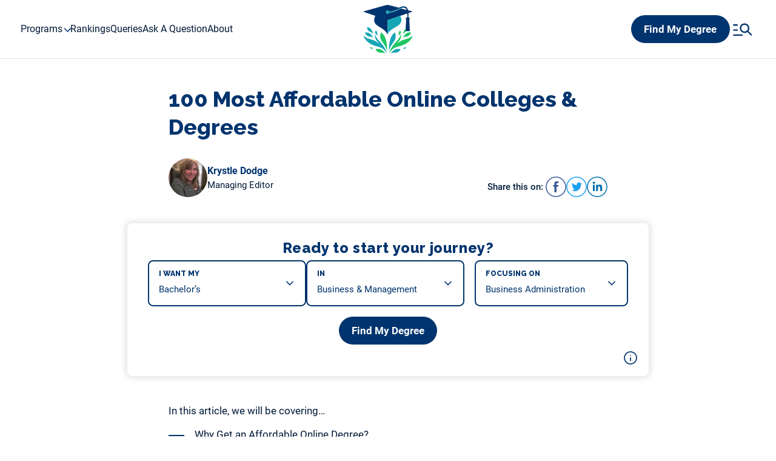

--- FILE ---
content_type: text/html; charset=UTF-8
request_url: https://www.degreequery.com/affordable-online-colleges/
body_size: 46897
content:

<!DOCTYPE html>
<html lang="en-US">
<head>
	<meta charset="UTF-8" />
	<meta name="viewport" content="width=device-width, initial-scale=1" />
<meta name='robots' content='index, follow, max-image-preview:large, max-snippet:-1, max-video-preview:-1' />

	<!-- This site is optimized with the Yoast SEO plugin v22.5 - https://yoast.com/wordpress/plugins/seo/ -->
	<title>100 Most Affordable Online Colleges &amp; Degrees - DegreeQuery.com</title>
	<link rel="canonical" href="https://www.degreequery.com/affordable-online-colleges/" />
	<meta property="og:locale" content="en_US" />
	<meta property="og:type" content="article" />
	<meta property="og:title" content="100 Most Affordable Online Colleges &amp; Degrees - DegreeQuery.com" />
	<meta property="og:description" content="For most, the Bachelor&#8217;s degree is a students first step towards extending their education and knowledge beyond that of the standard K-12 education.  It [&hellip;]" />
	<meta property="og:url" content="https://www.degreequery.com/affordable-online-colleges/" />
	<meta property="og:site_name" content="DegreeQuery.com" />
	<meta property="article:published_time" content="2024-10-26T15:02:44+00:00" />
	<meta property="article:modified_time" content="2026-01-13T23:14:08+00:00" />
	<meta name="author" content="Sam Mazany" />
	<meta name="twitter:label1" content="Written by" />
	<meta name="twitter:data1" content="Sam Mazany" />
	<meta name="twitter:label2" content="Est. reading time" />
	<meta name="twitter:data2" content="75 minutes" />
	<script type="application/ld+json" class="yoast-schema-graph">{"@context":"https://schema.org","@graph":[{"@type":"Article","@id":"https://www.degreequery.com/affordable-online-colleges/#article","isPartOf":{"@id":"https://www.degreequery.com/affordable-online-colleges/"},"author":{"name":"Sam Mazany","@id":"https://www.degreequery.com/#/schema/person/b05fbeea25fe0f8029927a8639d7503b"},"headline":"100 Most Affordable Online Colleges &#038; Degrees","datePublished":"2024-10-26T15:02:44+00:00","dateModified":"2026-01-13T23:14:08+00:00","mainEntityOfPage":{"@id":"https://www.degreequery.com/affordable-online-colleges/"},"wordCount":15081,"publisher":{"@id":"https://www.degreequery.com/#organization"},"articleSection":["Featured","Rankings"],"inLanguage":"en-US"},{"@type":"WebPage","@id":"https://www.degreequery.com/affordable-online-colleges/","url":"https://www.degreequery.com/affordable-online-colleges/","name":"100 Most Affordable Online Colleges & Degrees - DegreeQuery.com","isPartOf":{"@id":"https://www.degreequery.com/#website"},"datePublished":"2024-10-26T15:02:44+00:00","dateModified":"2026-01-13T23:14:08+00:00","breadcrumb":{"@id":"https://www.degreequery.com/affordable-online-colleges/#breadcrumb"},"inLanguage":"en-US","potentialAction":[{"@type":"ReadAction","target":["https://www.degreequery.com/affordable-online-colleges/"]}]},{"@type":"BreadcrumbList","@id":"https://www.degreequery.com/affordable-online-colleges/#breadcrumb","itemListElement":[{"@type":"ListItem","position":1,"name":"Home","item":"https://www.degreequery.com/"},{"@type":"ListItem","position":2,"name":"100 Most Affordable Online Colleges &#038; Degrees"}]},{"@type":"WebSite","@id":"https://www.degreequery.com/#website","url":"https://www.degreequery.com/","name":"DegreeQuery.com","description":"Get Answers To Your Questions About College Degrees","publisher":{"@id":"https://www.degreequery.com/#organization"},"potentialAction":[{"@type":"SearchAction","target":{"@type":"EntryPoint","urlTemplate":"https://www.degreequery.com/?s={search_term_string}"},"query-input":"required name=search_term_string"}],"inLanguage":"en-US"},{"@type":"Organization","@id":"https://www.degreequery.com/#organization","name":"DegreeQuery.com","url":"https://www.degreequery.com/","logo":{"@type":"ImageObject","inLanguage":"en-US","@id":"https://www.degreequery.com/#/schema/logo/image/","url":"https://www.degreequery.com/wp-content/uploads/2023/06/degreequery-logo-mark.svg","contentUrl":"https://www.degreequery.com/wp-content/uploads/2023/06/degreequery-logo-mark.svg","caption":"DegreeQuery.com"},"image":{"@id":"https://www.degreequery.com/#/schema/logo/image/"}},{"@type":"Person","@id":"https://www.degreequery.com/#/schema/person/b05fbeea25fe0f8029927a8639d7503b","name":"Sam Mazany","url":"https://www.degreequery.com/author/smazany/"}]}</script>
	<!-- / Yoast SEO plugin. -->


<title>100 Most Affordable Online Colleges &amp; Degrees - DegreeQuery.com</title>
<link rel='dns-prefetch' href='//www.googletagmanager.com' />
<link rel='dns-prefetch' href='//fonts.googleapis.com' />
<link rel="alternate" type="application/rss+xml" title="DegreeQuery.com &raquo; Feed" href="https://www.degreequery.com/feed/" />
<link rel="alternate" type="application/rss+xml" title="DegreeQuery.com &raquo; Comments Feed" href="https://www.degreequery.com/comments/feed/" />
<link rel='stylesheet' id='formidable-css' href='https://www.degreequery.com/wp-content/plugins/formidable/css/formidableforms.css?ver=426449' media='all' />
<style id='wp-block-site-logo-inline-css'>
.wp-block-site-logo{box-sizing:border-box;line-height:0}.wp-block-site-logo a{display:inline-block;line-height:0}.wp-block-site-logo.is-default-size img{height:auto;width:120px}.wp-block-site-logo img{height:auto;max-width:100%}.wp-block-site-logo a,.wp-block-site-logo img{border-radius:inherit}.wp-block-site-logo.aligncenter{margin-left:auto;margin-right:auto;text-align:center}:root :where(.wp-block-site-logo.is-style-rounded){border-radius:9999px}
</style>
<style id='wp-block-post-title-inline-css'>
.wp-block-post-title{box-sizing:border-box;word-break:break-word}.wp-block-post-title a{display:inline-block}
</style>
<style id='wp-block-post-featured-image-inline-css'>
.wp-block-post-featured-image{margin-left:0;margin-right:0}.wp-block-post-featured-image a{display:block;height:100%}.wp-block-post-featured-image :where(img){box-sizing:border-box;height:auto;max-width:100%;vertical-align:bottom;width:100%}.wp-block-post-featured-image.alignfull img,.wp-block-post-featured-image.alignwide img{width:100%}.wp-block-post-featured-image .wp-block-post-featured-image__overlay.has-background-dim{background-color:#000;inset:0;position:absolute}.wp-block-post-featured-image{position:relative}.wp-block-post-featured-image .wp-block-post-featured-image__overlay.has-background-gradient{background-color:initial}.wp-block-post-featured-image .wp-block-post-featured-image__overlay.has-background-dim-0{opacity:0}.wp-block-post-featured-image .wp-block-post-featured-image__overlay.has-background-dim-10{opacity:.1}.wp-block-post-featured-image .wp-block-post-featured-image__overlay.has-background-dim-20{opacity:.2}.wp-block-post-featured-image .wp-block-post-featured-image__overlay.has-background-dim-30{opacity:.3}.wp-block-post-featured-image .wp-block-post-featured-image__overlay.has-background-dim-40{opacity:.4}.wp-block-post-featured-image .wp-block-post-featured-image__overlay.has-background-dim-50{opacity:.5}.wp-block-post-featured-image .wp-block-post-featured-image__overlay.has-background-dim-60{opacity:.6}.wp-block-post-featured-image .wp-block-post-featured-image__overlay.has-background-dim-70{opacity:.7}.wp-block-post-featured-image .wp-block-post-featured-image__overlay.has-background-dim-80{opacity:.8}.wp-block-post-featured-image .wp-block-post-featured-image__overlay.has-background-dim-90{opacity:.9}.wp-block-post-featured-image .wp-block-post-featured-image__overlay.has-background-dim-100{opacity:1}.wp-block-post-featured-image:where(.alignleft,.alignright){width:100%}
</style>
<style id='wp-block-post-terms-inline-css'>
.wp-block-post-terms{box-sizing:border-box}.wp-block-post-terms .wp-block-post-terms__separator{white-space:pre-wrap}
</style>
<style id='wp-block-post-excerpt-inline-css'>
:where(.wp-block-post-excerpt){margin-bottom:var(--wp--style--block-gap);margin-top:var(--wp--style--block-gap)}.wp-block-post-excerpt__excerpt{margin-bottom:0;margin-top:0}.wp-block-post-excerpt__more-text{margin-bottom:0;margin-top:var(--wp--style--block-gap)}.wp-block-post-excerpt__more-link{display:inline-block}
</style>
<style id='wp-block-paragraph-inline-css'>
.is-small-text{font-size:.875em}.is-regular-text{font-size:1em}.is-large-text{font-size:2.25em}.is-larger-text{font-size:3em}.has-drop-cap:not(:focus):first-letter{float:left;font-size:8.4em;font-style:normal;font-weight:100;line-height:.68;margin:.05em .1em 0 0;text-transform:uppercase}body.rtl .has-drop-cap:not(:focus):first-letter{float:none;margin-left:.1em}p.has-drop-cap.has-background{overflow:hidden}:root :where(p.has-background){padding:1.25em 2.375em}:where(p.has-text-color:not(.has-link-color)) a{color:inherit}p.has-text-align-left[style*="writing-mode:vertical-lr"],p.has-text-align-right[style*="writing-mode:vertical-rl"]{rotate:180deg}
</style>
<style id='wp-block-heading-inline-css'>
h1.has-background,h2.has-background,h3.has-background,h4.has-background,h5.has-background,h6.has-background{padding:1.25em 2.375em}h1.has-text-align-left[style*=writing-mode]:where([style*=vertical-lr]),h1.has-text-align-right[style*=writing-mode]:where([style*=vertical-rl]),h2.has-text-align-left[style*=writing-mode]:where([style*=vertical-lr]),h2.has-text-align-right[style*=writing-mode]:where([style*=vertical-rl]),h3.has-text-align-left[style*=writing-mode]:where([style*=vertical-lr]),h3.has-text-align-right[style*=writing-mode]:where([style*=vertical-rl]),h4.has-text-align-left[style*=writing-mode]:where([style*=vertical-lr]),h4.has-text-align-right[style*=writing-mode]:where([style*=vertical-rl]),h5.has-text-align-left[style*=writing-mode]:where([style*=vertical-lr]),h5.has-text-align-right[style*=writing-mode]:where([style*=vertical-rl]),h6.has-text-align-left[style*=writing-mode]:where([style*=vertical-lr]),h6.has-text-align-right[style*=writing-mode]:where([style*=vertical-rl]){rotate:180deg}
</style>
<style id='wp-block-post-template-inline-css'>
.wp-block-post-template{list-style:none;margin-bottom:0;margin-top:0;max-width:100%;padding:0}.wp-block-post-template.is-flex-container{display:flex;flex-direction:row;flex-wrap:wrap;gap:1.25em}.wp-block-post-template.is-flex-container>li{margin:0;width:100%}@media (min-width:600px){.wp-block-post-template.is-flex-container.is-flex-container.columns-2>li{width:calc(50% - .625em)}.wp-block-post-template.is-flex-container.is-flex-container.columns-3>li{width:calc(33.33333% - .83333em)}.wp-block-post-template.is-flex-container.is-flex-container.columns-4>li{width:calc(25% - .9375em)}.wp-block-post-template.is-flex-container.is-flex-container.columns-5>li{width:calc(20% - 1em)}.wp-block-post-template.is-flex-container.is-flex-container.columns-6>li{width:calc(16.66667% - 1.04167em)}}@media (max-width:600px){.wp-block-post-template-is-layout-grid.wp-block-post-template-is-layout-grid.wp-block-post-template-is-layout-grid.wp-block-post-template-is-layout-grid{grid-template-columns:1fr}}.wp-block-post-template-is-layout-constrained>li>.alignright,.wp-block-post-template-is-layout-flow>li>.alignright{float:right;margin-inline-end:0;margin-inline-start:2em}.wp-block-post-template-is-layout-constrained>li>.alignleft,.wp-block-post-template-is-layout-flow>li>.alignleft{float:left;margin-inline-end:2em;margin-inline-start:0}.wp-block-post-template-is-layout-constrained>li>.aligncenter,.wp-block-post-template-is-layout-flow>li>.aligncenter{margin-inline-end:auto;margin-inline-start:auto}
</style>
<style id='wp-block-library-inline-css'>
:root{--wp-admin-theme-color:#007cba;--wp-admin-theme-color--rgb:0,124,186;--wp-admin-theme-color-darker-10:#006ba1;--wp-admin-theme-color-darker-10--rgb:0,107,161;--wp-admin-theme-color-darker-20:#005a87;--wp-admin-theme-color-darker-20--rgb:0,90,135;--wp-admin-border-width-focus:2px;--wp-block-synced-color:#7a00df;--wp-block-synced-color--rgb:122,0,223;--wp-bound-block-color:var(--wp-block-synced-color)}@media (min-resolution:192dpi){:root{--wp-admin-border-width-focus:1.5px}}.wp-element-button{cursor:pointer}:root{--wp--preset--font-size--normal:16px;--wp--preset--font-size--huge:42px}:root .has-very-light-gray-background-color{background-color:#eee}:root .has-very-dark-gray-background-color{background-color:#313131}:root .has-very-light-gray-color{color:#eee}:root .has-very-dark-gray-color{color:#313131}:root .has-vivid-green-cyan-to-vivid-cyan-blue-gradient-background{background:linear-gradient(135deg,#00d084,#0693e3)}:root .has-purple-crush-gradient-background{background:linear-gradient(135deg,#34e2e4,#4721fb 50%,#ab1dfe)}:root .has-hazy-dawn-gradient-background{background:linear-gradient(135deg,#faaca8,#dad0ec)}:root .has-subdued-olive-gradient-background{background:linear-gradient(135deg,#fafae1,#67a671)}:root .has-atomic-cream-gradient-background{background:linear-gradient(135deg,#fdd79a,#004a59)}:root .has-nightshade-gradient-background{background:linear-gradient(135deg,#330968,#31cdcf)}:root .has-midnight-gradient-background{background:linear-gradient(135deg,#020381,#2874fc)}.has-regular-font-size{font-size:1em}.has-larger-font-size{font-size:2.625em}.has-normal-font-size{font-size:var(--wp--preset--font-size--normal)}.has-huge-font-size{font-size:var(--wp--preset--font-size--huge)}.has-text-align-center{text-align:center}.has-text-align-left{text-align:left}.has-text-align-right{text-align:right}#end-resizable-editor-section{display:none}.aligncenter{clear:both}.items-justified-left{justify-content:flex-start}.items-justified-center{justify-content:center}.items-justified-right{justify-content:flex-end}.items-justified-space-between{justify-content:space-between}.screen-reader-text{border:0;clip:rect(1px,1px,1px,1px);clip-path:inset(50%);height:1px;margin:-1px;overflow:hidden;padding:0;position:absolute;width:1px;word-wrap:normal!important}.screen-reader-text:focus{background-color:#ddd;clip:auto!important;clip-path:none;color:#444;display:block;font-size:1em;height:auto;left:5px;line-height:normal;padding:15px 23px 14px;text-decoration:none;top:5px;width:auto;z-index:100000}html :where(.has-border-color){border-style:solid}html :where([style*=border-top-color]){border-top-style:solid}html :where([style*=border-right-color]){border-right-style:solid}html :where([style*=border-bottom-color]){border-bottom-style:solid}html :where([style*=border-left-color]){border-left-style:solid}html :where([style*=border-width]){border-style:solid}html :where([style*=border-top-width]){border-top-style:solid}html :where([style*=border-right-width]){border-right-style:solid}html :where([style*=border-bottom-width]){border-bottom-style:solid}html :where([style*=border-left-width]){border-left-style:solid}html :where(img[class*=wp-image-]){height:auto;max-width:100%}:where(figure){margin:0 0 1em}html :where(.is-position-sticky){--wp-admin--admin-bar--position-offset:var(--wp-admin--admin-bar--height,0px)}@media screen and (max-width:600px){html :where(.is-position-sticky){--wp-admin--admin-bar--position-offset:0px}}
</style>
<style id='global-styles-inline-css'>
:root{--wp--preset--aspect-ratio--square: 1;--wp--preset--aspect-ratio--4-3: 4/3;--wp--preset--aspect-ratio--3-4: 3/4;--wp--preset--aspect-ratio--3-2: 3/2;--wp--preset--aspect-ratio--2-3: 2/3;--wp--preset--aspect-ratio--16-9: 16/9;--wp--preset--aspect-ratio--9-16: 9/16;--wp--preset--color--black: #000000;--wp--preset--color--cyan-bluish-gray: #abb8c3;--wp--preset--color--white: #ffffff;--wp--preset--color--pale-pink: #f78da7;--wp--preset--color--vivid-red: #cf2e2e;--wp--preset--color--luminous-vivid-orange: #ff6900;--wp--preset--color--luminous-vivid-amber: #fcb900;--wp--preset--color--light-green-cyan: #7bdcb5;--wp--preset--color--vivid-green-cyan: #00d084;--wp--preset--color--pale-cyan-blue: #8ed1fc;--wp--preset--color--vivid-cyan-blue: #0693e3;--wp--preset--color--vivid-purple: #9b51e0;--wp--preset--gradient--vivid-cyan-blue-to-vivid-purple: linear-gradient(135deg,rgba(6,147,227,1) 0%,rgb(155,81,224) 100%);--wp--preset--gradient--light-green-cyan-to-vivid-green-cyan: linear-gradient(135deg,rgb(122,220,180) 0%,rgb(0,208,130) 100%);--wp--preset--gradient--luminous-vivid-amber-to-luminous-vivid-orange: linear-gradient(135deg,rgba(252,185,0,1) 0%,rgba(255,105,0,1) 100%);--wp--preset--gradient--luminous-vivid-orange-to-vivid-red: linear-gradient(135deg,rgba(255,105,0,1) 0%,rgb(207,46,46) 100%);--wp--preset--gradient--very-light-gray-to-cyan-bluish-gray: linear-gradient(135deg,rgb(238,238,238) 0%,rgb(169,184,195) 100%);--wp--preset--gradient--cool-to-warm-spectrum: linear-gradient(135deg,rgb(74,234,220) 0%,rgb(151,120,209) 20%,rgb(207,42,186) 40%,rgb(238,44,130) 60%,rgb(251,105,98) 80%,rgb(254,248,76) 100%);--wp--preset--gradient--blush-light-purple: linear-gradient(135deg,rgb(255,206,236) 0%,rgb(152,150,240) 100%);--wp--preset--gradient--blush-bordeaux: linear-gradient(135deg,rgb(254,205,165) 0%,rgb(254,45,45) 50%,rgb(107,0,62) 100%);--wp--preset--gradient--luminous-dusk: linear-gradient(135deg,rgb(255,203,112) 0%,rgb(199,81,192) 50%,rgb(65,88,208) 100%);--wp--preset--gradient--pale-ocean: linear-gradient(135deg,rgb(255,245,203) 0%,rgb(182,227,212) 50%,rgb(51,167,181) 100%);--wp--preset--gradient--electric-grass: linear-gradient(135deg,rgb(202,248,128) 0%,rgb(113,206,126) 100%);--wp--preset--gradient--midnight: linear-gradient(135deg,rgb(2,3,129) 0%,rgb(40,116,252) 100%);--wp--preset--font-size--small: 13px;--wp--preset--font-size--medium: 20px;--wp--preset--font-size--large: 36px;--wp--preset--font-size--x-large: 42px;--wp--preset--font-family--roboto: "Roboto", sans-serif;--wp--preset--spacing--20: 0.44rem;--wp--preset--spacing--30: 0.67rem;--wp--preset--spacing--40: 1rem;--wp--preset--spacing--50: 1.5rem;--wp--preset--spacing--60: 2.25rem;--wp--preset--spacing--70: 3.38rem;--wp--preset--spacing--80: 5.06rem;--wp--preset--shadow--natural: 6px 6px 9px rgba(0, 0, 0, 0.2);--wp--preset--shadow--deep: 12px 12px 50px rgba(0, 0, 0, 0.4);--wp--preset--shadow--sharp: 6px 6px 0px rgba(0, 0, 0, 0.2);--wp--preset--shadow--outlined: 6px 6px 0px -3px rgba(255, 255, 255, 1), 6px 6px rgba(0, 0, 0, 1);--wp--preset--shadow--crisp: 6px 6px 0px rgba(0, 0, 0, 1);}:where(body) { margin: 0; }.wp-site-blocks > .alignleft { float: left; margin-right: 2em; }.wp-site-blocks > .alignright { float: right; margin-left: 2em; }.wp-site-blocks > .aligncenter { justify-content: center; margin-left: auto; margin-right: auto; }:where(.is-layout-flex){gap: 0.5em;}:where(.is-layout-grid){gap: 0.5em;}.is-layout-flow > .alignleft{float: left;margin-inline-start: 0;margin-inline-end: 2em;}.is-layout-flow > .alignright{float: right;margin-inline-start: 2em;margin-inline-end: 0;}.is-layout-flow > .aligncenter{margin-left: auto !important;margin-right: auto !important;}.is-layout-constrained > .alignleft{float: left;margin-inline-start: 0;margin-inline-end: 2em;}.is-layout-constrained > .alignright{float: right;margin-inline-start: 2em;margin-inline-end: 0;}.is-layout-constrained > .aligncenter{margin-left: auto !important;margin-right: auto !important;}.is-layout-constrained > :where(:not(.alignleft):not(.alignright):not(.alignfull)){margin-left: auto !important;margin-right: auto !important;}body .is-layout-flex{display: flex;}.is-layout-flex{flex-wrap: wrap;align-items: center;}.is-layout-flex > :is(*, div){margin: 0;}body .is-layout-grid{display: grid;}.is-layout-grid > :is(*, div){margin: 0;}body{font-family: var(--wp--preset--font-family--roboto);padding-top: 0px;padding-right: 0px;padding-bottom: 0px;padding-left: 0px;}a:where(:not(.wp-element-button)){text-decoration: underline;}:root :where(.wp-element-button, .wp-block-button__link){background-color: #32373c;border-width: 0;color: #fff;font-family: inherit;font-size: inherit;line-height: inherit;padding: calc(0.667em + 2px) calc(1.333em + 2px);text-decoration: none;}.has-black-color{color: var(--wp--preset--color--black) !important;}.has-cyan-bluish-gray-color{color: var(--wp--preset--color--cyan-bluish-gray) !important;}.has-white-color{color: var(--wp--preset--color--white) !important;}.has-pale-pink-color{color: var(--wp--preset--color--pale-pink) !important;}.has-vivid-red-color{color: var(--wp--preset--color--vivid-red) !important;}.has-luminous-vivid-orange-color{color: var(--wp--preset--color--luminous-vivid-orange) !important;}.has-luminous-vivid-amber-color{color: var(--wp--preset--color--luminous-vivid-amber) !important;}.has-light-green-cyan-color{color: var(--wp--preset--color--light-green-cyan) !important;}.has-vivid-green-cyan-color{color: var(--wp--preset--color--vivid-green-cyan) !important;}.has-pale-cyan-blue-color{color: var(--wp--preset--color--pale-cyan-blue) !important;}.has-vivid-cyan-blue-color{color: var(--wp--preset--color--vivid-cyan-blue) !important;}.has-vivid-purple-color{color: var(--wp--preset--color--vivid-purple) !important;}.has-black-background-color{background-color: var(--wp--preset--color--black) !important;}.has-cyan-bluish-gray-background-color{background-color: var(--wp--preset--color--cyan-bluish-gray) !important;}.has-white-background-color{background-color: var(--wp--preset--color--white) !important;}.has-pale-pink-background-color{background-color: var(--wp--preset--color--pale-pink) !important;}.has-vivid-red-background-color{background-color: var(--wp--preset--color--vivid-red) !important;}.has-luminous-vivid-orange-background-color{background-color: var(--wp--preset--color--luminous-vivid-orange) !important;}.has-luminous-vivid-amber-background-color{background-color: var(--wp--preset--color--luminous-vivid-amber) !important;}.has-light-green-cyan-background-color{background-color: var(--wp--preset--color--light-green-cyan) !important;}.has-vivid-green-cyan-background-color{background-color: var(--wp--preset--color--vivid-green-cyan) !important;}.has-pale-cyan-blue-background-color{background-color: var(--wp--preset--color--pale-cyan-blue) !important;}.has-vivid-cyan-blue-background-color{background-color: var(--wp--preset--color--vivid-cyan-blue) !important;}.has-vivid-purple-background-color{background-color: var(--wp--preset--color--vivid-purple) !important;}.has-black-border-color{border-color: var(--wp--preset--color--black) !important;}.has-cyan-bluish-gray-border-color{border-color: var(--wp--preset--color--cyan-bluish-gray) !important;}.has-white-border-color{border-color: var(--wp--preset--color--white) !important;}.has-pale-pink-border-color{border-color: var(--wp--preset--color--pale-pink) !important;}.has-vivid-red-border-color{border-color: var(--wp--preset--color--vivid-red) !important;}.has-luminous-vivid-orange-border-color{border-color: var(--wp--preset--color--luminous-vivid-orange) !important;}.has-luminous-vivid-amber-border-color{border-color: var(--wp--preset--color--luminous-vivid-amber) !important;}.has-light-green-cyan-border-color{border-color: var(--wp--preset--color--light-green-cyan) !important;}.has-vivid-green-cyan-border-color{border-color: var(--wp--preset--color--vivid-green-cyan) !important;}.has-pale-cyan-blue-border-color{border-color: var(--wp--preset--color--pale-cyan-blue) !important;}.has-vivid-cyan-blue-border-color{border-color: var(--wp--preset--color--vivid-cyan-blue) !important;}.has-vivid-purple-border-color{border-color: var(--wp--preset--color--vivid-purple) !important;}.has-vivid-cyan-blue-to-vivid-purple-gradient-background{background: var(--wp--preset--gradient--vivid-cyan-blue-to-vivid-purple) !important;}.has-light-green-cyan-to-vivid-green-cyan-gradient-background{background: var(--wp--preset--gradient--light-green-cyan-to-vivid-green-cyan) !important;}.has-luminous-vivid-amber-to-luminous-vivid-orange-gradient-background{background: var(--wp--preset--gradient--luminous-vivid-amber-to-luminous-vivid-orange) !important;}.has-luminous-vivid-orange-to-vivid-red-gradient-background{background: var(--wp--preset--gradient--luminous-vivid-orange-to-vivid-red) !important;}.has-very-light-gray-to-cyan-bluish-gray-gradient-background{background: var(--wp--preset--gradient--very-light-gray-to-cyan-bluish-gray) !important;}.has-cool-to-warm-spectrum-gradient-background{background: var(--wp--preset--gradient--cool-to-warm-spectrum) !important;}.has-blush-light-purple-gradient-background{background: var(--wp--preset--gradient--blush-light-purple) !important;}.has-blush-bordeaux-gradient-background{background: var(--wp--preset--gradient--blush-bordeaux) !important;}.has-luminous-dusk-gradient-background{background: var(--wp--preset--gradient--luminous-dusk) !important;}.has-pale-ocean-gradient-background{background: var(--wp--preset--gradient--pale-ocean) !important;}.has-electric-grass-gradient-background{background: var(--wp--preset--gradient--electric-grass) !important;}.has-midnight-gradient-background{background: var(--wp--preset--gradient--midnight) !important;}.has-small-font-size{font-size: var(--wp--preset--font-size--small) !important;}.has-medium-font-size{font-size: var(--wp--preset--font-size--medium) !important;}.has-large-font-size{font-size: var(--wp--preset--font-size--large) !important;}.has-x-large-font-size{font-size: var(--wp--preset--font-size--x-large) !important;}.has-roboto-font-family{font-family: var(--wp--preset--font-family--roboto) !important;}
:where(.wp-block-post-template.is-layout-flex){gap: 1.25em;}:where(.wp-block-post-template.is-layout-grid){gap: 1.25em;}
.home .wp-site-blocks h1.squiggle,
.archive .wp-site-blocks h1.squiggle,
.search .wp-site-blocks h1.squiggle {
	width: max-content;
}

.wp-site-blocks #masthead {
	background-color: #FFFFFF;
}

.mobius-wrapper__inner__submit button {
	background-color: var(--primary-color) !important;
	transition: none !important;
}

.mobius-wrapper__inner__submit button:hover {
	background-color: var(--secondary-color) !important;
}

@media (min-width: 949px) {
	.wp-site-blocks #masthead .container {
		height: 62px;
	}
}

@media (max-width: 948px) {
	.wp-site-blocks #masthead .container .left {
		position: absolute;
		left: 68px;
	}
}
	
@media (max-width: 768px) {
	.wp-site-blocks #masthead .container .left {
		left: 58px;
	}
	
	.mobius-wrapper {
		height: auto !important;
		margin-bottom: -7rem !important;
	}
	
	.mobius-wrapper .mobius-wrapper__inner__form {
		display: flex;
		flex-direction: column;
	}
}

@media (min-width: 949px) {
	.wp-site-blocks #masthead .container .left .site-logo {
		position: absolute;
		top: 8px;
		left: 50%;
		transform: translateX(-50%);
	}
}

@media (max-width: 640px) {
	.wp-site-blocks #masthead {
		height: 78px;
	}
	
	.mobius-wrapper {
		margin-bottom: -11.5rem !important;
	}
}

@media (max-width: 640px) {
	.wp-site-blocks #masthead .container .left .site-logo .custom-logo-link {
		display: inline-block;
	}
}

.wp-site-blocks #masthead .container .left .site-logo .custom-logo-link .custom-logo {
	height: 80px;
	max-height: 80px;
	max-width: 350px;
}

@media (max-width: 948px) {
	.wp-site-blocks #masthead .container .left .site-logo .custom-logo-link .custom-logo {
		height: 64px;
		max-height: 64px;
		width: 66px;
		max-width: 66px;
	}
}

.wp-site-blocks #masthead .container .left .site-logo .custom-icon {
	display: none;
}

@media (max-width: 948px) {
	.wp-site-blocks #masthead .container .left .site-nav {
		padding-bottom: 2.5rem;
		overflow: scroll;
	}
}
	
@media (max-width: 640px) {
	.wp-site-blocks #masthead .container .left .site-nav {
		top: 78px;
	}
}

.wp-site-blocks #masthead .container .left .site-nav .header-menu .menu {
	margin-left: 0;
}

@media (max-width: 948px) {
	#masthead .container .site-nav .header-menu .menu .menu-item.menu-item-has-children:hover > a {
		color: var(--text-color);
	}
}

.wp-site-blocks #masthead .container .left .site-nav .header-menu .menu .menu-item .sub-menu {
	display: grid;
	grid-template-rows: auto auto auto auto auto auto auto auto auto;
	grid-auto-flow: column;
	column-gap: 40px;
	row-gap: 10px;
	padding-top: 1rem;
	padding-bottom: 1rem;
}
	
@media (max-width: 948px) {
	.wp-site-blocks #masthead .container .left .site-nav .header-menu .menu .menu-item .sub-menu {
		grid-template-rows: auto;
		grid-auto-flow: row;
		padding-top: 0;
		padding-bottom: 0;
	}
}

.wp-site-blocks #masthead .container .left .site-nav .header-menu .menu .menu-item .sub-menu .menu-item {
	margin: 0;
}

@media (max-width: 948px) {
	.wp-site-blocks #masthead .container .right {
		justify-content: space-between;
		width: 100%;
	}
}

@media (max-width: 948px) {
	.wp-site-blocks #masthead .container .right .site-search {
		order: 2;
	}
}

@media (max-width: 948px) {
	.wp-site-blocks #masthead .container .right .mobile-trigger {
		order: 1;
	}
}

.wp-site-blocks .page .main-wrapper__content .wp-block-post-title.squiggle::after {
	display: none;
}

.wp-site-blocks .page .main-wrapper__content__meta + .mobius-wrapper,
.wp-site-blocks .single .main-wrapper__content__meta + .mobius-wrapper {
	position: relative;
	left: 50%;
	width: calc(100% + 12rem);
	max-width: 100vw;
	margin: 2.5rem 0;
	transform: translateX(-50%);
}

.wp-site-blocks .main-wrapper__content img[class*="wp-image"]:not(.alignright),
.wp-site-blocks .main-wrapper__content figure[class*="wp-block-image"]:not(.alignright) {
	float: none !important;
	padding: 0 !important;
	margin: 2rem auto !important;
	box-shadow: none !important;
	border-radius: 0 !important;
}

.wp-site-blocks .page .main-wrapper__content img[class*="wp-image"] + br,
.wp-site-blocks .single .main-wrapper__content img[class*="wp-image"] + br {
	display: none;
}

.wp-site-blocks .posts-front__section h2 {
	margin-bottom: 2rem;
}

.wp-site-blocks .posts-related__section h2 {
	margin-bottom: 3rem;
}

.wp-site-blocks .posts-front__section h2::after,
.wp-site-blocks .posts-related__section h2::after,
.wp-site-blocks .squiggle::after {
	bottom: -10px;
}

@media (max-width: 768px) {
	.wp-site-blocks main.single .main-wrapper {
		margin-top: 2.5rem;
	}
}

.wp-site-blocks ul li img {
	display: none;
}

.wp-site-blocks #colophon {
	margin-top: 9.5rem;
}

.wp-site-blocks #colophon,
.wp-site-blocks #colophon .container .site-copyright::after {
	background-color: #FFFFFF;
	border-top: 1px solid rgba(26,70,83,0.15);
}

.wp-site-blocks #colophon .container .site-footer {
	display: block;
}

.wp-site-blocks #colophon .container .site-footer::before {
	content: "";
	position: relative;
	display: block;
	width: 140px;
	margin: -9.5rem auto 0 auto;
	aspect-ratio: 1.5/1;
	background-image: url(/wp-content/uploads/2023/06/degreequery-footer-decoration.svg);
	background-size: contain;
	background-position: center;
	background-repeat: no-repeat;
}

.wp-site-blocks #colophon .container .site-footer .site-footer__nav {
	margin-top: 3rem;
	margin-bottom: 2rem;
}

.wp-site-blocks #colophon .container .site-footer .site-footer__nav nav .menu {
	display: grid;
	grid-template-columns: auto auto auto;
	column-gap: 10px;
	row-gap: 6px;
}
	
@media (max-width: 1220px) {
	.wp-site-blocks #colophon .container .site-footer .site-footer__nav nav .menu {
		grid-template-columns: auto auto;
	}
}
	
@media (max-width: 880px) {
	.wp-site-blocks #colophon .container .site-footer .site-footer__nav nav .menu {
		grid-template-columns: auto;
	}
}

.wp-site-blocks #colophon .container .site-footer .site-footer__nav nav .menu .menu-item {
	text-align: left;
	line-height: 1.3;
}

.wp-site-blocks #colophon .container .site-footer .site-footer__nav nav .menu .menu-item a {
	color: var(--primary-color);
	font-size: 14px;
}

.wp-site-blocks #colophon .container .site-footer .site-footer__nav nav .menu .menu-item a:hover {
	color: var(--secondary-color);
}

.wp-site-blocks #colophon .container .site-footer .site-footer__meta {
	display: none;
}

.wp-site-blocks #colophon .container .site-copyright {
	margin-top: 0;
}

.wp-site-blocks #colophon .container .site-copyright p {
	color: #000000;
}

</style>
<style id='wp-block-template-skip-link-inline-css'>

		.skip-link.screen-reader-text {
			border: 0;
			clip: rect(1px,1px,1px,1px);
			clip-path: inset(50%);
			height: 1px;
			margin: -1px;
			overflow: hidden;
			padding: 0;
			position: absolute !important;
			width: 1px;
			word-wrap: normal !important;
		}

		.skip-link.screen-reader-text:focus {
			background-color: #eee;
			clip: auto !important;
			clip-path: none;
			color: #444;
			display: block;
			font-size: 1em;
			height: auto;
			left: 5px;
			line-height: normal;
			padding: 15px 23px 14px;
			text-decoration: none;
			top: 5px;
			width: auto;
			z-index: 100000;
		}
</style>
<style id='mobius-style-inline-css'>
.mobius-container-qdf {
	background: #222323;
	padding: 0;
	box-shadow: 0 0 0 rgba(0, 0, 0, .2);
}

.mobius-block-qdf {
	padding: 0px 15px 50px;
}

.mobius-title:after {
	position: absolute;
	content: '';
	width: 0;
	height: 0;
	border-style: solid;
	border-width: 10px 6px 0 6px;
	border-color: #F74C35 transparent transparent transparent;
	margin: auto;
	bottom: -10px;
}

.mobius-title {
	position: relative;
	background: #F74C35;
	display: flex;
	flex-direction: column;
	align-items: center;
	justify-content: center;

	padding: 20px;
	margin: 0 -15px 30px;

	text-align: center;
	color: #fff;
	font-size: 24px;
	font-style: italic;
	color: #fff;
}

.mobius-title > * {
	margin: 15px 0;
}

.mobius-block-qdf[theme=none] {
	max-width: initial;

	--button-font-size: 30px;
	--sonic-tooltip-label-position: absolute;
	--sonic-tooltip-label-right: 15px;
	--sonic-tooltip-label-bottom: 0px;
	--sonic-tooltip-label-color: #fff;
}

[theme=none] {
	--button-background-color: #3AC7E3;
	--button-background-color-hover: #009cb8;
	--button-border-radius: 4px;
	--button-font-weight: bold;

	--sonic-tooltip-body-color: #222323;
	--sonic-tooltip-label-font-size: 10px;
}

</style>
<link rel='stylesheet' id='mobius-styles-css' href='https://www.degreequery.com/wp-content/plugins/mobius-v2/dist/css/mobius.css?ver=6.6.4' media='all' />
<link rel='stylesheet' id='fonts-css' href='https://fonts.googleapis.com/css2?family=Raleway:wght@800&#038;family=Roboto:wght@400;500&#038;display=swap' media='all' />
<link rel='stylesheet' id='app-css' href='https://www.degreequery.com/wp-content/themes/schools/dist/css/app.css?ver=1.0.0' media='all' />
<script src="https://www.degreequery.com/wp-includes/js/jquery/jquery.min.js?ver=3.7.1" id="jquery-core-js"></script>
<script src="https://www.degreequery.com/wp-includes/js/jquery/jquery-migrate.min.js?ver=3.4.1" id="jquery-migrate-js"></script>

<!-- Google tag (gtag.js) snippet added by Site Kit -->

<!-- Google Analytics snippet added by Site Kit -->
<script src="https://www.googletagmanager.com/gtag/js?id=GT-KDBH4H5" id="google_gtagjs-js" async></script>
<script id="google_gtagjs-js-after">
window.dataLayer = window.dataLayer || [];function gtag(){dataLayer.push(arguments);}
gtag("set","linker",{"domains":["www.degreequery.com"]});
gtag("js", new Date());
gtag("set", "developer_id.dZTNiMT", true);
gtag("config", "GT-KDBH4H5");
</script>

<!-- End Google tag (gtag.js) snippet added by Site Kit -->
<link rel="https://api.w.org/" href="https://www.degreequery.com/wp-json/" /><link rel="alternate" title="JSON" type="application/json" href="https://www.degreequery.com/wp-json/wp/v2/posts/6237" /><link rel="EditURI" type="application/rsd+xml" title="RSD" href="https://www.degreequery.com/xmlrpc.php?rsd" />

<link rel='shortlink' href='https://www.degreequery.com/?p=6237' />
<link rel="alternate" title="oEmbed (JSON)" type="application/json+oembed" href="https://www.degreequery.com/wp-json/oembed/1.0/embed?url=https%3A%2F%2Fwww.degreequery.com%2Faffordable-online-colleges%2F" />
<link rel="alternate" title="oEmbed (XML)" type="text/xml+oembed" href="https://www.degreequery.com/wp-json/oembed/1.0/embed?url=https%3A%2F%2Fwww.degreequery.com%2Faffordable-online-colleges%2F&#038;format=xml" />
<meta name="generator" content="Site Kit by Google 1.125.0" /><script defer data-domain="degreequery.com" src="https://plausible.io/js/script.js"></script><script type="text/javascript">document.documentElement.className += " js";</script>
<style>
    :root {
        --header-font: Raleway;
        --body-font: Roboto;
        --text-color: #001a37;
        --primary-color: #00346e;
        --secondary-color: #16a6b6;
        --highlight-color: #1fc663;
    }

    .material-symbols-rounded.filled {
        font-variation-settings:
            'FILL' 1
    }
</style>
<style id='wp-fonts-local'>
@font-face{font-family:Roboto;font-style:normal;font-weight:400;font-display:fallback;src:url('https://www.degreequery.com/wp-content/themes/schools/assets/fonts/Roboto-Regular.ttf') format('truetype');font-stretch:normal;}
@font-face{font-family:Roboto;font-style:normal;font-weight:500;font-display:fallback;src:url('https://www.degreequery.com/wp-content/themes/schools/assets/fonts/Roboto-Medium.ttf') format('truetype');font-stretch:normal;}
@font-face{font-family:Roboto;font-style:normal;font-weight:700;font-display:fallback;src:url('https://www.degreequery.com/wp-content/themes/schools/assets/fonts/Roboto-Bold.ttf') format('truetype');font-stretch:normal;}
</style>
<link rel="icon" href="https://www.degreequery.com/wp-content/uploads/2023/06/degreequery-logo-favicon.svg" sizes="32x32" />
<link rel="icon" href="https://www.degreequery.com/wp-content/uploads/2023/06/degreequery-logo-favicon.svg" sizes="192x192" />
<link rel="apple-touch-icon" href="https://www.degreequery.com/wp-content/uploads/2023/06/degreequery-logo-favicon.svg" />
<meta name="msapplication-TileImage" content="https://www.degreequery.com/wp-content/uploads/2023/06/degreequery-logo-favicon.svg" />
</head>

<body data-rsssl=1 class="post-template-default single single-post postid-6237 single-format-standard wp-custom-logo wp-embed-responsive">

<div class="wp-site-blocks"><div class="alignfull wp-block-template-part">


<div id="masthead">
    <div class="container">
        <div class="left">
            <div class="site-logo">
                <div class="is-default-size wp-block-site-logo"><a href="https://www.degreequery.com/" class="custom-logo-link" rel="home"><img width="1" height="1" src="https://www.degreequery.com/wp-content/uploads/2023/06/degreequery-logo-mark.svg" class="custom-logo" alt="DegreeQuery.com" decoding="async" /></a></div>
        <a href="https://www.degreequery.com" class="custom-icon">
            <img decoding="async" src="https://www.degreequery.com/wp-content/uploads/2023/06/degreequery-logo-favicon.svg" alt="100 Most Affordable Online Colleges &#038; Degrees">
        </a>
            </div>

            <div class="site-nav">
                <nav class="header-menu"><ul id="menu-header-menu" class="menu"><li id="menu-item-13175" class="menu-item menu-item-type-post_type menu-item-object-page menu-item-home menu-item-has-children menu-item-13175"><a href="https://www.degreequery.com/">Programs</a>
<ul class="sub-menu">
	<li id="menu-item-13192" class="menu-item menu-item-type-post_type menu-item-object-post menu-item-13192"><a href="https://www.degreequery.com/accounting-degrees/">Accounting</a></li>
	<li id="menu-item-15895" class="menu-item menu-item-type-post_type menu-item-object-page menu-item-15895"><a href="https://www.degreequery.com/animation-degrees/">Animation</a></li>
	<li id="menu-item-13181" class="menu-item menu-item-type-post_type menu-item-object-post menu-item-13181"><a href="https://www.degreequery.com/art-degrees/">Art</a></li>
	<li id="menu-item-13188" class="menu-item menu-item-type-post_type menu-item-object-post menu-item-13188"><a href="https://www.degreequery.com/associates-degrees/">Associates Degrees</a></li>
	<li id="menu-item-13207" class="menu-item menu-item-type-post_type menu-item-object-post menu-item-13207"><a href="https://www.degreequery.com/athletics-and-recreation-degrees/">Athletics</a></li>
	<li id="menu-item-13186" class="menu-item menu-item-type-post_type menu-item-object-post menu-item-13186"><a href="https://www.degreequery.com/bachelors-degrees/">Bachelors Degrees</a></li>
	<li id="menu-item-13183" class="menu-item menu-item-type-post_type menu-item-object-post menu-item-13183"><a href="https://www.degreequery.com/business-degrees/">Business</a></li>
	<li id="menu-item-13191" class="menu-item menu-item-type-post_type menu-item-object-post menu-item-13191"><a href="https://www.degreequery.com/biology-degrees/">Biology</a></li>
	<li id="menu-item-13184" class="menu-item menu-item-type-post_type menu-item-object-post menu-item-13184"><a href="https://www.degreequery.com/computer-science-degrees/">Computer Science</a></li>
	<li id="menu-item-13193" class="menu-item menu-item-type-post_type menu-item-object-post menu-item-13193"><a href="https://www.degreequery.com/counseling-degrees/">Counseling</a></li>
	<li id="menu-item-13176" class="menu-item menu-item-type-post_type menu-item-object-post menu-item-13176"><a href="https://www.degreequery.com/cyber-security-degrees/">Cyber Security</a></li>
	<li id="menu-item-13194" class="menu-item menu-item-type-post_type menu-item-object-post menu-item-13194"><a href="https://www.degreequery.com/criminal-justice-degrees/">Criminal Justice</a></li>
	<li id="menu-item-13189" class="menu-item menu-item-type-post_type menu-item-object-post menu-item-13189"><a href="https://www.degreequery.com/doctoral-degrees/">Doctoral Degrees</a></li>
	<li id="menu-item-13185" class="menu-item menu-item-type-post_type menu-item-object-post menu-item-13185"><a href="https://www.degreequery.com/education-degrees/">Education</a></li>
	<li id="menu-item-13205" class="menu-item menu-item-type-post_type menu-item-object-post menu-item-13205"><a href="https://www.degreequery.com/engineering-degrees/">Engineering</a></li>
	<li id="menu-item-13195" class="menu-item menu-item-type-post_type menu-item-object-post menu-item-13195"><a href="https://www.degreequery.com/finance-degrees/">Finance</a></li>
	<li id="menu-item-13180" class="menu-item menu-item-type-post_type menu-item-object-post menu-item-13180"><a href="https://www.degreequery.com/health-care-degrees/">Health Care</a></li>
	<li id="menu-item-13206" class="menu-item menu-item-type-post_type menu-item-object-post menu-item-13206"><a href="https://www.degreequery.com/hospitality-degrees/">Hospitality</a></li>
	<li id="menu-item-13182" class="menu-item menu-item-type-post_type menu-item-object-post menu-item-13182"><a href="https://www.degreequery.com/liberal-arts-degrees/">Liberal Arts</a></li>
	<li id="menu-item-13177" class="menu-item menu-item-type-post_type menu-item-object-post menu-item-13177"><a href="https://www.degreequery.com/management-degrees/">Management</a></li>
	<li id="menu-item-13196" class="menu-item menu-item-type-post_type menu-item-object-post menu-item-13196"><a href="https://www.degreequery.com/massage-therapy-degrees/">Massage Therapy</a></li>
	<li id="menu-item-13187" class="menu-item menu-item-type-post_type menu-item-object-post menu-item-13187"><a href="https://www.degreequery.com/masters-degrees/">Masters Degree</a></li>
	<li id="menu-item-13197" class="menu-item menu-item-type-post_type menu-item-object-post menu-item-13197"><a href="https://www.degreequery.com/math-degrees/">Mathematics</a></li>
	<li id="menu-item-13190" class="menu-item menu-item-type-post_type menu-item-object-post menu-item-13190"><a href="https://www.degreequery.com/mba-degrees/">MBA</a></li>
	<li id="menu-item-13198" class="menu-item menu-item-type-post_type menu-item-object-post menu-item-13198"><a href="https://www.degreequery.com/medicine-degrees/">Medicine</a></li>
	<li id="menu-item-13199" class="menu-item menu-item-type-post_type menu-item-object-post menu-item-13199"><a href="https://www.degreequery.com/music-degrees/">Music</a></li>
	<li id="menu-item-13200" class="menu-item menu-item-type-post_type menu-item-object-post menu-item-13200"><a href="https://www.degreequery.com/nursing-degrees/">Nursing</a></li>
	<li id="menu-item-13201" class="menu-item menu-item-type-post_type menu-item-object-post menu-item-13201"><a href="https://www.degreequery.com/nutrition-degrees/">Nutrition</a></li>
	<li id="menu-item-13202" class="menu-item menu-item-type-post_type menu-item-object-post menu-item-13202"><a href="https://www.degreequery.com/physical-therapy-degrees/">Physical Therapy</a></li>
	<li id="menu-item-13203" class="menu-item menu-item-type-post_type menu-item-object-post menu-item-13203"><a href="https://www.degreequery.com/psychology-degrees/">Psychology</a></li>
	<li id="menu-item-13178" class="menu-item menu-item-type-post_type menu-item-object-post menu-item-13178"><a href="https://www.degreequery.com/religion-theology-degrees/">Religion &#038; Theology</a></li>
	<li id="menu-item-13204" class="menu-item menu-item-type-post_type menu-item-object-post menu-item-13204"><a href="https://www.degreequery.com/science-degrees/">Science</a></li>
	<li id="menu-item-13179" class="menu-item menu-item-type-post_type menu-item-object-post menu-item-13179"><a href="https://www.degreequery.com/social-work-degrees/">Social Work</a></li>
	<li id="menu-item-28588" class="menu-item menu-item-type-post_type menu-item-object-page menu-item-28588"><a href="https://www.degreequery.com/theater-arts-degrees/">Theater Arts</a></li>
</ul>
</li>
<li id="menu-item-13174" class="menu-item menu-item-type-post_type menu-item-object-post menu-item-13174"><a href="https://www.degreequery.com/online-degree-rankings/">Rankings</a></li>
<li id="menu-item-46163" class="menu-item menu-item-type-custom menu-item-object-custom menu-item-46163"><a href="/queries/">Queries</a></li>
<li id="menu-item-65511" class="menu-item menu-item-type-post_type menu-item-object-page menu-item-65511"><a href="https://www.degreequery.com/ask-a-question/">Ask A Question</a></li>
<li id="menu-item-31511" class="menu-item menu-item-type-custom menu-item-object-custom menu-item-31511"><a href="https://www.degreequery.com/about/">About</a></li>
</ul></nav>
            </div>
        </div>

        <div class="right">
            <div class="site-search">
                <a href="https://schools.collegedegrees.com/app/experience/?publisher=www.degreequery.com&#038;url=https://www.degreequery.com/affordable-online-colleges/&#038;degree=general&#038;category=general&#038;subject=general" class="find-degree plausible-event-name=Mobius+Submit btn" target="_blank">Find My Degree</a><button class="search-toggle"></button>
            </div>

            <div class="mobile-trigger"></div>
        </div>
    </div>
</div> <!-- #masthead -->

<div class="search-wrapper">
    <div class="search-wrapper__inner">
        <input type="text" placeholder="Search for your next school or degree program">
        <button></button>
    </div>
</div><!-- .search-wrapper -->
</div>

<main class="single">
    <div class="container">
        <div class="main-wrapper">
            <div class="main-wrapper__content">
                <h1 class="wp-block-post-title">100 Most Affordable Online Colleges &#038; Degrees</h1>
                <div class="main-wrapper__content__meta">
        <div class="main-wrapper__content__meta__expert">
            <div class="headshot"><img width="1200" height="1600" src="https://www.degreequery.com/wp-content/uploads/2014/11/KrystleDodge.jpg" class="attachment-full size-full wp-post-image" alt="" decoding="async" fetchpriority="high" srcset="https://www.degreequery.com/wp-content/uploads/2014/11/KrystleDodge.jpg 1200w, https://www.degreequery.com/wp-content/uploads/2014/11/KrystleDodge-225x300.jpg 225w, https://www.degreequery.com/wp-content/uploads/2014/11/KrystleDodge-768x1024.jpg 768w" sizes="(max-width: 1200px) 100vw, 1200px" /></div>
            
            <div class="content">
                <p class="name">Krystle Dodge</p>
                <p>Managing Editor</p>
            </div>
        </div>
        
        <div class="main-wrapper__content__meta__social">
            <p>Share this on:</p>
            <a href="https://www.facebook.com/share.php?u=https://www.degreequery.com/affordable-online-colleges/&#038;title=100+Most+Affordable+Online+Colleges+%26%23038%3B+Degrees" target="_blank">
                <img src="https://www.degreequery.com/wp-content/themes/schools/assets/img/icons/facebook.svg" alt="Share on Facebook">
            </a>
            <a href="https://twitter.com/share?url=https://www.degreequery.com/affordable-online-colleges/&#038;text=100+Most+Affordable+Online+Colleges+%26%23038%3B+Degrees" target="_blank">
                <img src="https://www.degreequery.com/wp-content/themes/schools/assets/img/icons/twitter.svg" alt="Share on Twitter">
            </a>
            <a href="http://www.linkedin.com/shareArticle?mini=true&#038;url=https://www.degreequery.com/affordable-online-colleges/&#038;title=100+Most+Affordable+Online+Colleges+%26%23038%3B+Degrees" target="_blank">
                <img src="https://www.degreequery.com/wp-content/themes/schools/assets/img/icons/linkedin.svg" alt="Share on LinkedIn">
            </a>
        </div>
    </div>
                
        <div class="mobius-wrapper">
            <div class="mobius-wrapper__inner">
                <h2>Ready to start your journey?</h2>

                <div class="mobius-wrapper__inner__group">
                    <div class="mobius-wrapper__inner__form" data-degree="bachelors" data-category="business-and-management" data-subject="business-administration">
                        <div class="mobius-wrapper__inner__form__group">
                            <div class="mobius-wrapper__inner__form__select" data-select="degree">
                                <label>I want my</label>
                                <select id="degree-1" class="degree-finder-select" name="degree">
                                    <option value="">Select a degree</option>
                                    <option data-key="degree" value="associates">Associate&#8217;s</option>
                                    <option data-key="degree" value="bachelors" selected>Bachelor&#8217;s</option>
                                    <option data-key="degree" value="masters">Master&#8217;s</option>
                                    <option data-key="degree" value="doctorate">Doctorate</option>
                                    <option data-key="degree" value="non-degree">Non-Degree Courses</option>
                                    <option data-key="degree" value="certificate">Certificate / Diploma</option>
                                    <option data-key="degree" value="grad-certificates">Graduate Certificates</option>
                                    <option data-key="degree" value="bootcamps">Bootcamps</option>
                                </select>
                            </div>

                            <div class="mobius-wrapper__inner__form__select" data-select="category">
                                <label>In</label>
                                <select id="category-1" class="degree-finder-select" name="category">
                                    <option value="">Select a category</option>
                                    <option data-key="category" value="art-and-design">Art &amp; Design</option>
                                    <option data-key="category" value="business-and-management" selected>Business &amp; Management</option>
                                    <option data-key="category" value="computers-and-technology">Computers &amp; Technology</option>
                                    <option data-key="category" value="criminal-justice-and-legal">Criminal Justice &amp; Legal</option>
                                    <option data-key="category" value="education-and-teaching">Education &amp; Teaching</option>
                                    <option data-key="category" value="liberal-arts-and-humanities">Liberal Arts &amp; Humanities</option>
                                    <option data-key="category" value="nursing-and-healthcare">Nursing &amp; Healthcare</option>
                                    <option data-key="category" value="psychology-and-counseling">Psychology &amp; Counseling</option>
                                    <option data-key="category" value="science-and-engineering">Science &amp; Engineering</option>
                                    <option data-key="category" value="trades-and-careers">Trades &amp; Careers</option>
                                </select>
                            </div>
                        </div>

                        <div class="mobius-wrapper__inner__form__select" data-select="subject">
                            <label>Focusing on</label>
                            <select id="subject-1" class="degree-finder-select" name="subject">
                                <option value="">Select a subject</option>
                                <option data-key="subject" value="accounting">Accounting</option>
                                <option data-key="subject" value="advertising">Advertising</option>
                                <option data-key="subject" value="business-administration" selected>Business Administration</option>
                                <option data-key="subject" value="business-intelligence">Business Intelligence</option>
                                <option data-key="subject" value="business-law">Business Law</option>
                                <option data-key="subject" value="contract-management">Contract Management</option>
                                <option data-key="subject" value="internet-marketing">Digital Marketing</option>
                                <option data-key="subject" value="e-business">E-Business</option>
                                <option data-key="subject" value="economics">Economics</option>
                                <option data-key="subject" value="entertainment-management">Entertainment Management</option>
                                <option data-key="subject" value="entrepreneurship">Entrepreneurship</option>
                                <option data-key="subject" value="finance">Finance</option>
                                <option data-key="subject" value="forensic-accounting">Forensic Accounting</option>
                                <option data-key="subject" value="hospitality-management">Hospitality Management</option>
                                <option data-key="subject" value="human-resources">Human Resources</option>
                                <option data-key="subject" value="international-business">International Business</option>
                                <option data-key="subject" value="logistics">Logistics</option>
                                <option data-key="subject" value="management">Management</option>
                                <option data-key="subject" value="management-information-systems">Management Information Systems</option>
                                <option data-key="subject" value="marketing">Marketing</option>
                                <option data-key="subject" value="negotiation-conflict-management">Negotiation &#038; Conflict Management</option>
                                <option data-key="subject" value="non-profit-management">Non-Profit Management</option>
                                <option data-key="subject" value="organizational-leadership">Organizational Leadership</option>
                                <option data-key="subject" value="project-management">Project Management</option>
                                <option data-key="subject" value="public-relations">Public Relations</option>
                                <option data-key="subject" value="real-estate">Real Estate</option>
                                <option data-key="subject" value="retail-sales-management">Retail &#038; Sales Management</option>
                                <option data-key="subject" value="risk-management">Risk Management</option>
                                <option data-key="subject" value="small-business">Small Business</option>
                                <option data-key="subject" value="sports-management">Sports Management</option>
                                <option data-key="subject" value="supply-chain-logistics">Supply Chain &#038; Logistics</option>
                                <option data-key="subject" value="sustainability">Sustainability</option>
                            </select>
                        </div>
                    </div>

                    <div class="mobius-wrapper__inner__submit">
                        <button id="find-degree-1" class="find-degree plausible-event-name=Mobius+Submit" type="button">Find My Degree</button>
                    </div>
                </div>

                <div class="mobius-wrapper__inner__disclaimer">  
                    <div class="trigger"></div>

                    <div class="tooltip">
                        <span>DegreeQuery.com is an advertising-supported site. Featured or trusted partner programs and all school search, finder, or match results are for schools that compensate us. This compensation does not influence our school rankings, resource guides, or other editorially-independent information published on this site.</span>
                    </div>  
                </div>
            </div>
            <he-qdf layout="horizontal" button="Find My Degree"degree="bachelors" category="business-and-management" subject="business-administration"></he-qdf>
        </div>
                <div class="main-wrapper__content__toc"><div class="main-wrapper__content__toc__inner no-expand"><p>In this article, we will be covering&#8230;</p><div class="main-wrapper__content__toc__inner__links"><a href="#why-get-an-affordable-online-degree">Why Get an Affordable Online Degree?</a><a href="#does-a-low-cost-online-degree-mean-low-quality">Does a Low-Cost Online Degree Mean Low-Quality?</a><a href="#is-it-harder-to-get-a-job-with-an-inexpensive-online-degree">Is it Harder to Get a Job with an Inexpensive Online Degree?</a></div></div></div><div class="entry-content wp-block-post-content is-layout-flow"><p>For most, the Bachelor&#8217;s degree is a students first step towards extending their education and knowledge beyond that of the standard K-12 education.  It is also the first time that students get to experience a greater deal of autonomy over their own educational and occupational destiny.</p>
<p>Through the pursuit of a Bachelor&#8217;s degree, students can send themselves down whatever path they so choose to learn about whatever topic may interest them in order to prepare for whatever career they see fit.</p>
<p>This may seem like a lot of choices to make and that&#8217;s because it is! Deciding what Bachelor&#8217;s degree is best is a personal and tricky decision to make. To complicate things further, students are faced with so many different universities and colleges to attend in order to pursue their degree.  To help alleviate that problem, we&#8217;ve compiled a list of our top 100 colleges and universities to attend for an online Bachelor&#8217;s degree.</p>
<p>These are all accredited universities and colleges that we&#8217;ve found to be up to our standards, and we&#8217;ve ranked them for you by the out-of-state tuition rate per credit.  We hope that this ranking will help you find the university or college that is best suited to your needs.</p>
<h3>1. University of Texas &#8211; Arlington</h3>
<p>Originally named Arlington College, the <a href="https://www.uta.edu/uta/">University of Texas &#8211; Arlington</a> was established as a private school that focused on first through tenth grade students.  Initially underfunded, the school eventually received a substantial donation from Edward Emmett Rankin.  However, this money was not enough to keep the school&#8217;s doors open and eventually it was shut down in 1902 and reopened as the Carlisle Military Academy.  This school eventually folded as well and was then reopened as the Arlington Traning School which was later renamed to Arlington Military Academy.</p>
<p>By 1917, the school had been incorporated into the Texas A&amp;M University system.  Finally, in 1967 the school was renamed to its current name, the University of Texas &#8211; Arlington.  Located in Arlington, Texas, the University of Texas  -Arlington now enrolls nearly 40,000 students. University of Texas &#8211; Arlington is a public institution.</p>
<p><strong>Tuition: $147:non-resident</strong></p>
<h3>2. Western Governors University</h3>
<p>In a 1996 meeting of the Western Governors Association, Governor of Utah Mike Leavitt, proposed the creation of a school that would be designed to serves the northwest United States.  The plan was to create a school that was built around a competency-based learning model that would focus primarily on providing high-quality distance education.  By focusing on distance education, the school would be able to serve more students across a larger area.</p>
<p>Known as <a href="https://m.wgu.edu">Western Governors University</a>, the school was able to control costs and reach a large student base.  Founded in Salt Lake City, Utah, Western Governors University also operates satellite campuses in Missouri, Nevada, Indiana, Texas, Tennessee, and Washington with a combined student body of 77,000 students. Western Governors University is a private institution.</p>
<p><strong>Tuition: $192:non-resident</strong></p>
<h3>3. Fort Hays State University</h3>
<p>Founded in 1902, <a href="http://www.fhsu.edu">Fort Hays State University</a> was originally named the Western Branch of Kansas State Normal School.  Originally established as an extension of the growing Kansas State Normal School, Western Branch of Kansas State Normal School quickly grew to become more than just a simple extension campus.  Established on the site of a former frontier military installation known as Fort Hays, the school quickly outgrew the grounds and a new campus was needed.  It was decided that the school would establish a new campus closer to the town of Hays in order to serve a larger population of students.</p>
<p>Today, Fort Hays State University has grown to become Kansas&#8217; third-largest public university with a student body of a approximately 11,200 students.  Fort Hays State University is a public institution.</p>
<p><strong>Tuition: $213:non-resident</strong></p>
<h3>4. Western New Mexico University</h3>
<p>Opening its doors on February 11, 1893, <a href="http://wnmu.edu">Western New Mexico University</a> began enrolling its first class of students in a rented space in the town&#8217;s Presbyterian Church.  Named the New Mexico Normal School at its establishment, the school was located in what was then the Territory of New Mexico.  After four months of operation, the New Mexico Board of Regents called for the creation of an official school building in the nearby town of Silver City, New Mexico.  In 1896, construction on the school&#8217;s first building, the Old Main, was completed.  After just twenty years of operation, the school&#8217;s population had grown to five-hundred students.</p>
<p>Currently, Western New Mexico University is still located in Silver City, New Mexico, and enrolls a student body of about 3,500 students.  Western New Mexico University is a public university.</p>
<p><strong>Tuition: $226:non-resident</strong></p>
<h3>5. Eastern Oregon University</h3>
<p>Nestled amongst the vibrant and beautiful stretch of the Blue Mountain range between Boise, Idaho, and Portland, Oregon, <a href="https://www.eou.edu">Eastern Oregon University</a> was founded in the scenic town of La Grande, Oregon.  Initially created to serve as the area&#8217;s teachers college, Eastern Oregon University underwent a variety of name changes and curriculum overhauls over the coming years.  By 1997, the Oregon State Legislature had settled on the school&#8217;s current name of Eastern Oregon University.</p>
<p>Now, Eastern Oregon University is home to a student body of 1,700 students at its La Grande campus with an additional 15,000 students enrolled online through the school&#8217;s distance education program.  Students are able to enroll in over one-hundred different degree programs.  Eastern Oregon University is a public institution.</p>
<p><strong>Tuition: $232:non-resident</strong></p>
<h3>6. State University of New York &#8211; Delhi</h3>
<p>Initially created as a farming and agricultural studies school, the <a href="http://www.delhi.edu">State University of New York at Delhi</a> was founded in the small mountain town of Delhi, New York.  Designed to serve the area as a agriculture and mechanical arts school, the school operated under this sole mission for the next few decades until it was eventually added into the State University of New York School System sun 1913.  However, the curriculum at the school was not expanded beyond agricultural and mechanical arts until the mid-1920s.  It was at this point that general education courses as well as a litany of other degree programs were then offered.  In the 1960s, business classes were incorporated into the school&#8217;s programs, forever changing the trajectory of the State University of New York &#8211; Delhi.</p>
<p>Located in Delhi, New York, the State University of New York at Delhi is home to a student population of just over 3,000 students.  State University of New York at Delhi is a public institution.</p>
<p><strong>Tuition: $235:non-resident</strong></p>
<h3>7. Ohio University</h3>
<p>At the Confederation Congress, the Congress of the United States called for the establishment of <a href="https://www.ohio.edu">Ohio University</a> in the Articles of Confederation through the Ordinance of 1787.  Under the mandate that &#8220;Religion, morality, and knowledge being necessary for good government of mankind, schools and the means of education shall be encouraged,&#8221; Ohio University was created as the example of the kind of dedication to higher education and knowledge that the United States would stand for.  Known originally as the American University, Ohio University became a shining example globally of higher education.</p>
<p>Founded by Manasseh Cutler and Rufus Putnam, Ohio University is located in Athens, Ohio, and currently enrolls a students body of just shy of 40,000 students.  Ohio University is a public institution.</p>
<p><strong>Tuition: $240:non-resident</strong></p>
<h3>8. Amberton University</h3>
<p>During the Sixties, the Abilene Christian University was undergoing a period of extreme growth and the school was beginning to struggle to accommodate the ever-growing student population and their needs.  Wanting to provide these students with a place of higher education, Abilene Christian University quickly established an extension campus in the nearby town of Mesquite, Texas in 1971, creating the footprint for what would eventually become <a href="http://www.amberton.edu">Amberton University</a>.  After three years at its Mequite, Texas location, the school was then moved to Garland, Texas at which location it began to thrive.  By 1982, the school was renamed to Amber University and then renamed once more to Amberton University in 2001.</p>
<p>Focusing primarily on adult education, Amberton University quickly became a leader in this type of education.  Now, Amberton University is home to thousands of students who are enrolled on-campus and online.  Amberton University is private institution.</p>
<p><strong>Tuition: $265:non-resident</strong></p>
<h3>9. University of Central Missouri</h3>
<p>Eventually becoming the <a href="https://www.ucmo.edu">University of Central Missouri</a>, the Warrensburg Teachers College was established in 1871.  In the coming years, the school would change and grow in scope, ultimately leading to an increase in student population and educational opportunities offered at the school.  By 1919, it was decided that the school would be renamed to the Central Missouri State Teachers College.  This was the first in a series of name-changes.  Named Central Missouri State Teachers College, then Central Missouri State College in 1945, then Central Missouri State University in 1972, the school was finally named the University of Central Missouri in 2006.</p>
<p>Established in the city of Warrensburg, Missouri, the University of Central Missouri enrolls almost 15,000 students and offers 150 different major to choose from.  University of Central Missouri is a public institution.</p>
<p><strong>Tuition: $265:non-resident</strong></p>
<h3>10. Southeast Missouri State University</h3>
<p>The State of Missouri determined in the 1870s that the state was in need of a new state university.  As word traveled throughout the state that the State Legislature was looking to fund a new school, cities across the state began campaigns to attract the new school.  Hoping to lure in the state legislature, a group of business owners and politicians in the city of Cape Girardeau began working to convince the state to build the new school in their city.  Their campaigned worked and Southeast Missouri Normal School was established in Gape Girardeau, Missouri.  The school experienced massive growth over the coming years, a lot of which can be contributed to the construction of Interstate 55.</p>
<p>Today, <a href="http://www.semo.edu">Southeast Missouri State University</a> is home to a student body of nearly 12,000 students and offers students over 200 different areas of study.  Southeast Missouri State University is a public institution.</p>
<p><strong>Tuition: $272:non-resident</strong></p>
<h3>11. West Texas A&amp;M University</h3>
<p>In 1910, the Texas House of Representatives called for the establishment of a school in western Texas that would eventually be known as <a href="http://wtamu.edu">West Texas A&amp;M University</a>.  Opened as the West Texas State Normal College, the school was originally created to act as a training facility for teachers within the state that would then go out to work in the state&#8217;s public school system.  One of seven state-funded colleges, West Texas Normal College was eventually renamed to West Texas A&amp;M University after it was incorporated into the Texas A&amp;M University system.</p>
<p>Founded just outside of Amarillo, Texas, in the city of Canyon, Texas, West Texas A&amp;M University offers over 100 different degree programs and enrolls almost 10,000 students.  West Texas A&amp;M University is a pubic institution.</p>
<p><strong>Tuition: $284:non-resident</strong></p>
<h3>12. Columbia College</h3>
<p>The Christian Female College, what eventually would become <a href="http://www.ccis.edu">Columbia College</a>, was established in 1851 by the Missouri State Legislature in order to better serve women in the area and provide them an opportunity for a higher education.  At its founding, Columbia College was the only women&#8217;s college west of the Mississippi River.  The school operated as a women&#8217;s-only institution for the next century and eventually became coeducational in 1970.  Founded in close affiliation with the Christian Church, Columbia College still operates a Christian College.</p>
<p>Enrolling 2,1000 students currently, Columbia College is located in Columbia, Missouri and offers over seventy-five different programs of study.  Columbia College is a private institution.</p>
<p><strong>Tuition: $290:non-resident</strong></p>
<h3>13. Bemidji State University</h3>
<p>The first class of students enrolled in <a href="http://www.bemidjistate.edu">Bemidji State University</a> in 1919.  Originally named the Bemidji State Normal School, the school was eventually renamed to Bemidji State Teachers College.  After some time, the school&#8217;s name was shortened to Bemidji State College and then finally renamed to Bemidji State University in 1975.  In 1999, the Minnesota State Colleges and Universities System urged the school to change its named to Minnesota State University-Bemidji in order to better mirror the systems naming scheme, but students and faculty opposed the decision.</p>
<p>Named for its location in Bemidji, Minnesota, Bemidji State University has a student body of over 6,300 students and offers a variety of different programs of study for its students. Bemidji State University is a public institution.</p>
<p><strong>Tuition: $296:non-resident</strong></p>
<h3>14. University of Southern Indiana</h3>
<p>Established as a regional extension campus for the already established Indiana State University, the <a href="http://www.usi.edu">University of Southern Indiana</a> was founded in 1965.  Construction began on the new campus in 1968 and its first class of students were enrolled in 1969.  Over the coming two decades, the school continued to operate as an extension campus for Indiana State University.  During this period of time, the school underwent a large amount of growth.  By 1985, it was decided that the school should be spun-off into its own school.  Later that year, the University of Southern Indiana was officially chartered.</p>
<p>Now, the University of Southern Indiana is home to a student body of 11,000 students at its Vanderburgh County location, and offers students eighty different degree programs. University of Southern Indiana is a public institution.</p>
<p><strong>Tuition: $297:non-resident</strong></p>
<h3>15. Lamar University</h3>
<p>Originally known as South Park Junior College, <a href="http://www.lamar.edu">Lamar University</a> was founded in 1923.  Established by Louis R. Pietzsch, the school originally operated out of the third floor of the South Park High School.  Working out of this location for the next three years, the State of Texas Legislature eventually granted the school the ability to give degrees and it was renamed to Lamar College.  Named for Mirabeau B. Lamar, the second President of the Republic of Texas, Lamar College was soon moved to its own campus.  By 1942, the school was out of South Park High School and operating independently.</p>
<p>Incorporated by the state in 1995, Lamar University is currently located in Beaumont, Texas and enrolls a student body of 15,000 students.  Lamar University is a public institution.</p>
<p><strong>Tuition: $308:non-resident</strong></p>
<h3>16. Rogers State University</h3>
<p>Accepting its first class of students in 1909, <a href="http://www.rsu.edu">Rogers State University</a> was founded as the Eastern University Preparatory School.  Offering its first courses in the Claremont Building, now the school&#8217;s oldest building, Eastern University Preparatory School operated for the next eight years until it was shut down and reworked into the Oklahoma Military Academy.  The newly opened Oklahoma Military Academy soon began to offer four years of high school education alongside its two years of junior college.  Due to declining attendance rates brought upon by the Vietnam War, the school was overhauled and began to offer undergraduate and graduate programs.</p>
<p>Named to honor Clement Vann Rogers, Rogers State University currently enrolls a student body of 4,300 students Rogers State University is a public institution.</p>
<p><strong>Tuition: $309:non-resident</strong></p>
<h3>17. Indiana University East</h3>
<p>Needing to provide additional facilities for its ever-increasing student body, Earlham College founded an extension program that would eventually become <a href="http://www.iue.edu">Indiana University East</a>.  Operated in a joint-partnership between Earlham College and Indiana University, this new program grew to eventually include the nearby Purdue University into the partnership of this brand-new extension program.  In due time, the program had grown to become so large that the Indiana General Assembly saw it fit to spin it off into its own program.</p>
<p>By 1971, the Indiana University East was officially established.  Located in Richmond, Indiana, Indiana University East is home to approximately 4,500 students.  Indiana University East is a public institution.</p>
<p><strong>Tuition: $315:non-resident</strong></p>
<h3>18. Colorado Christian University</h3>
<p>The Denver Bible Institute was established in 1914, setting the stage for what would eventually become <a href="http://www.ccu.edu">Colorado Christian University</a>.  Originally, the Denver Bible Institute was created independently of the state of Colorado, but this plan was eventually abandoned and a charter was sought for the new school.  At this point the school was renamed from the Denver Bible Institute to the Denver Bible College and began to grant degrees to students.  Over the coming three decades, the school operated on its own and eventually merged with the Western Bible Institute to form Rockmont College.</p>
<p>In 1989, Rockmont College was renamed to Colorado Christian University.  Now home to 7,400 students, Colorado Christian University is located in Lakewood, Colorado.  Colorado Christian University is a private institution.</p>
<p><strong>Tuition: $315:non-resident</strong></p>
<h3>19. Southern New Hampshire University</h3>
<p>The New Hampshire School of Accounting and Secretarial Science was established in 1932 and laid the groundwork for what would transform to become <a href="https://www.snhu.edu">Southern New Hampshire University</a>.  Operated by husband and wife, Harry A.B. Shapiro and Gertrude Crockett Shapiro, the New Hampshire School of Accounting and Secretarial Science was founded in downtown Manchester, New Hampshire.  For the next thirty years, the school would operate at this location but then be forced to move to its current location on the borderline of Hooksett and Manchester.  During this move, the school was renamed to the New Hampshire College of Accounting and Commerce.</p>
<p>Now known as Southern New Hampshire University, the school is home to 3,000 students on-campus and an additional 60,000 students online.  Southern New Hampshire University is a private institution.</p>
<p><strong>Tuition: $320:non-resident</strong></p>
<h3>20. Utah State University</h3>
<p>Upon receiving funding from the federal government through the Morrill Act, the State of Utah began searching for a site upon which it could establish its first public institution of higher education.  Already having its capital in Salt Lake City and the Insane Asylum in Provo, it was decided that the new institution of higher learning should be located in the town of Logan, Utah.  In 1888, the Agricultural College of Utah was chartered and in 1890, the first group of students began enrolling in classes.</p>
<p>Consolidating with nearby schools over the coming years, now <a href="http://www.usu.edu">Utah State University</a> is home to over 28,000 students and offers a wide variety of different degree programs from which to choose from.  Utah State University is a public institution.</p>
<p><strong>Tuition: $325:non-resident</strong></p>
<h3>21. Dakota State University</h3>
<p>For the past twenty years, <a href="https://dsu.edu">Dakota State University</a> has maintained a well-earned reputation for being on the cutting-edge of technology use in the classroom.  Beginning in the early 2000s, Dakota State University began offering all of its students a tablet and a laptop computer in order to aid with their educational experience.  Along with this computer, all students were required to enroll in a either an introductory programming or computing class.  Because of this dedication to technology, Dakota State University earned the designations of &#8220;National Center of Academic Excellence in Research&#8221; and &#8220;National Center of Academic Excellence in Cyber Operations&#8221;.</p>
<p>Established in 1881, Dakota State University was originally known as Madison Normal School. Today Dakota State University is home to nearly 3,000 students at its Madison, North Dakota campus.  Dakota State University is a public institution.</p>
<p><strong>Tuition: $335:non-resident</strong></p>
<h3>22. Granite State College</h3>
<p>One of the cornerstones of the University System of New Hampshire, <a href="https://www.granite.edu">Granite State College</a> was established with the distinct goal of providing flexible options of higher education to adult students.  Established in 1972 in Concord, New Hampshire, Granite State College still operates out of its original campus.  However, due to growth, Granite State College has added additional satellite campuses as well as greatly expanded its online campus.</p>
<p>Dedicated to offering students additional educational opportunities, Granite State College offers most of its classes online in order to cater to non-traditional students.  Today, Granite State College offers over fifty different programs of study.  Granite State College is a public institution.</p>
<p><strong>Tuition: $335:non-resident</strong></p>
<h3>23. University of South Dakota</h3>
<p>The Dakota Territorial Legislature called for the establishment of the University at Vermillion in 1826.  The precursor to the <a href="http://www.usd.edu">University of South Dakota</a>, the University at Vermillion was one of the oldest educational institutions in the state of South Dakota and is also older than of the educational institutions in the state of North Dakota.</p>
<p>Established in the city of Vermillion, South Dakota, the University of South Dakota has become the center of the city.  Operating the only medical and law schools in the state, the University of South Dakota currently enrolls a student population of nearly 10,000 students and offers 270 different programs of study to choose from.  University of South Dakota is a public institution.</p>
<p><strong>Tuition: $335:non-resident</strong></p>
<h3>24. University of Alabama</h3>
<p>After entering into the Union, the newly formed General Assembly of Alabama called for the creation of an institution of higher-learning within the borders of the state.  This school would eventually evolve to become the <a href="https://www.ua.edu">University of Alabama</a>.  The first classes were held at the University of Alabama in 1820, making it one of the oldest public institution of higher education in the entire country.  The school&#8217;s campus was modeled heavily after the designs created by Thomas Jefferson for the University of Virginia campus.</p>
<p>Located in Tuscaloosa, Alabama, close to the state&#8217;s capital, the University of Alabama enrolls almost 37,000 students.  The University of Alabama is a public institution.</p>
<p><strong>Tuition: $335:non-resident</strong></p>
<h3>25. Clarion University of Pennsylvania</h3>
<p>Founded in 1867, <a href="http://www.clarion.edu">Clarion University of Pennsylvania</a> was originally named the Carrier Seminary of Western Pennsylvania.  After four years, the school was finally up and running.  Accepting its first class of students in 1871, the Carrier Seminary of Western Pennsylvania operated independently of the state for sixteen years until the school received backing from the state.  It was at this point the school was renamed to Clarion State Normal School.  By the 1980s, the school had been incorporated into Pennsylvania&#8217;s public education system and had received university status, resulting in the school&#8217;s name being changed once more to Clarion University of Pennsylvania.</p>
<p>Founded and still located in Clarion, Pennsylvania, Clarion University of Pennsylvania has a student body of over 5,000 students.  Clarion University of Pennsylvania is a public institution.</p>
<p><strong>Tuition: $337:non-resident</strong></p>
<h3>26. Saint Joseph&#8217;s College</h3>
<p>Located along the shore of Sebago Lake in the small town of Standish, Maine, <a href="https://www.sjcme.edu">Saint Joseph&#8217;s College</a> was founded just outside of Portland, Maine&#8217;s largest city.  Originally established as the Portland Regional Community of the Sisters of Mercy in 1912, Saint Joseph&#8217;s College was created as an institute for the education of women while also providing students a background in Catholic teachings and history. The school operated as a women&#8217;s-only institution for the coming decades until becoming coeducational in certain programs in 1970.</p>
<p>Currently, Saint Joseph&#8217;s College is the only Catholic School in the state of Maine.  Enrolling over 1,000 students, Saint Joseph&#8217;s College offers students forty different degrees to choose from.  Saint Joseph&#8217;s College is a private institution.</p>
<p><strong>Tuition: $345:non-resident</strong></p>
<h3>27. Colorado State University</h3>
<p>Through a key piece of legislation, then Governor of the Colorado Territory Edward M. McCook called for the establishment of a brand new state university designed with the purpose of serving the newly settled area.  In 1870, <a href="https://www.colostate.edu">Colorado State University</a> was established.  Running into a variety of different developmental issues in the beginning, the school eventually secured funding and a plot of land.  Originally named Colorado Agricultural College, the school was eventually added to the Colorado State University system and was renamed Colorado State University.</p>
<p>Located in Fort Collins, Colorado, Colorado State University enrolls a student body of approximately 3,400 students.  Colorado State University is a public institution.</p>
<p><strong>Tuition: $350:non-resident</strong></p>
<h3>28. Washburn University</h3>
<p>In conjunction with the Congregational Ministers and Churches of Kansas, the State of Kansas issues a charter that called for the creation of Lincoln College in 1865.  After receiving a generation donation of a plot of land by the abolitionist John Ritchie, construction began on what was then Lincoln College but would soon become <a href="http://www.washburn.edu">Washburn University</a>.  Renamed in 1868 to Washburn College, the school was named to honor the legacy of Ichabod Washburn, a famous abolitionist from the town of Worcester, Massachusetts who pledged $25,000 to the fledgeling institution.</p>
<p>Established on a foundation of progressive ideals, Washburn University is located in Topeka, Kansas and enrolls a students body of approximately 6,600 students.  Washburn University is a public institution.</p>
<p><strong>Tuition: $352:non-resident</strong></p>
<h3>29. Jacksonville State University</h3>
<p>Governor Edward O&#8217;Neal called for the established of the State Normal School at Jacksonville in 1883, laying the necessary groundwork for what would grow to become <a href="http://jsu.edu">Jacksonville State University</a>.  Originally occupying facilities that once belonged to the defunct Calhoun College, the State Normal School at Jacksonville originally operated as a state preparatory school for teachers.  By the 1920s, the curriculum of the school had shifted towards becoming a four-year institution and the name of the school was changed to the State Teachers College at Jacksonville.  The name was changed twice more.  Once to Jacksonville State College, and then finally to Jacksonville State University.</p>
<p>Established and still located in Jacksonville, Alabama, Jacksonville State University is currently home to approximately 8,700 students.  Jacksonville State University is a public institution.</p>
<p><strong>Tuition: $359:non-resident</strong></p>
<h3>30. Old Dominion University</h3>
<p>Initially, <a href="http://odu.edu">Old Dominion University</a> was created out of humble beginnings as an offshoot campus of the nearby College of William and Mary.  Wanting to create an extension campus in the nearby city of Norfolk, Virginia, officials from the College of William and Mary began buying up buildings, land, and hiring professors that would eventually work at the new campus.  In 1930, the Norfolk Division of the College of William and Mary opened its doors to students.  The school grew quickly over the coming decades.  By 1962, the school had grown so large that it was deemed necessary to spin the school off into it&#8217;s school known as Old Dominion College.</p>
<p>No longer known as Old Dominion College, Old Dominion University now operates two additional campuses and has a student body of over 25,000 students.  Old Dominion University is a public institution.</p>
<p><strong>Tuition: $369:non-resident</strong></p>
<h3>31. University of Wisconsin-Platteville</h3>
<p>In 1959, officials from the Wisconsin Institute of Technology and Wisconsin State College decided that it would be best to merge the two institutions into one.  This newly formed institution was renamed the <a href="https://www.uwplatt.edu">University of Wisconsin-Platteville</a>.  Its origins dating back all the way to 1866, the oldest component of the University of Wisconsin-Platteville was Platteville Normal School, an institution dedicated to the education of teachers.  This school was eventually renamed to Platteville State Teachers College and then to Wisconsin Institute of Technology, Platteville.</p>
<p>Currently, still located in Platteville Wisconsin, the University of Wisconsin-Platteville is home to approximately 9,000 students.  University of Wisconsin Platteville is a public institution.</p>
<p><strong>Tuition: $370:non-resident</strong></p>
<h3>32. Belhaven University</h3>
<p>Doctor Lewis Fizhugh chartered Belhaven College in 1894.  Originally, the school was incredibly small and operated entirely out of a tiny residence located on Boyd Street in the small town of Jackson, Mississippi.  Unfortunately, this building burned down in a fire and construction was soon underway on a brand new location.  Tragedy struck again in 1904 when Doctor Lewis Fizhugh passed away at which point ownership of the school was transferred to his colleague Doctor J.R. Person.  Person continued to operate the school in Doctor Lewis Fizhugh&#8217;s vision until, after five years, another fire claimed the school.</p>
<p>The school reopened in 1911 under guidance from the Presbyterian Church.  Today, <a href="http://www.belhaven.edu">Belhaven University</a> is home to 4,300 students.  Belhaven University is a private institution.</p>
<p><strong>Tuition: $370:non-resident</strong></p>
<h3>33. Northwestern State University of Louisiana</h3>
<p>On a plot of land originally owned by a local family known as the Bullards, <a href="https://www.nsula.edu">Northwestern State University of Louisiana</a> was officially established in 1856.  Initially, a convent and a school were built at this location.  Due to its incredibly early date of establishment, Northwestern State University actually predates the Civil War.  Established by the Louisiana State Legislature, the school was originally named the Louisiana State Normal School.  The school grew over the coming years and with that growth came a series of name changes.  In 1921 the school was renamed to Louisiana State Normal College and then to Northwestern College of Louisiana in 1944.</p>
<p>Today, Northwestern State University of Louisiana is located in Natchitoches, Louisiana and enrolls a student body of over 9,000 students. Northwestern State University is a public institution.</p>
<p><strong>Tuition: $375:non-resident</strong></p>
<h3>34. Northeastern University</h3>
<p>In 1868, the precursor to <a href="http://www.northeastern.edu">Northeastern University</a>, the Evening Institute for Younger Men, opened its doors in 1868.  From its creation, Northeastern University focused primarily on providing students in the area with a wider variety of options when it came to education.  Northeastern University wanted to provide more flexibility when it came to earning a higher-education.  Founded in Boston, Massachusetts, Northeastern University currently operates satellite campuses in Charlotte, North Carolina; Seattle, Washington; and Silicon Valley, California.</p>
<p>Today, Northeastern University has the designation of having &#8220;High Research Activity&#8221; from the Carnegie Classifications Institute of Higher Education and enrolls a student body of approximately 25,000 students.  Northeastern University is a private institution.</p>
<p><strong>Tuition: $378:non-resident</strong></p>
<h3>35. Sierra Nevada College</h3>
<p>Starting from very humble beginnings, <a href="http://www.sierranevada.edu">Sierra Nevada College</a> opened its doors to its first class of students which included just twenty-three enrollees.  One of the unique goals of the new college was to incorporate as much of the unique characteristics of the school&#8217;s surrounding location in the Lake Tahoe region.  In just six years, the school had earned accreditation and was now offering a much wider variety of different academic programs to its students.  By the 1980s, Sierra Nevada College had added its first Master&#8217;s programs to its curriculum.</p>
<p>Located in Incline Village, Nevada, Sierra Nevada College offers students twenty different undergraduate programs as well as a variety of different graduate programs to its student body of just over 1,000 students.  Sierra Nevada College is a private institution.</p>
<p><strong>Tuition: $379:non-resident</strong></p>
<h3>36. Baker College</h3>
<p>Established in Flint, Michigan, <a href="https://www.baker.edu">Baker College</a> began enrolling it first class of students in 1911.  Originally named the Baker Business College, the school was designed with the purpose of providing an education to adults who were looking to enter into the workforce immediately upon completion of their degree.  Baker Business College focused on providing students with tangible, real-life work skills.  In order to do so, Baker Business College went to great lengths to integrate real-world experience into their curriculum.  Founded by Eldon E. Baker, Baker College offered students a premier business education.</p>
<p>Having merged with Muskegon College in 1965, Baker College now offers students fifteen different programs of study to choose from.  Baker College is a private institution.</p>
<p><strong>Tuition: $390:non-resident</strong></p>
<h3>37. Liberty University</h3>
<p>Senior Pastor Jerry Falwell of the Thomas Road Baptist Church, called for the creation of <a href="http://www.liberty.edu">Liberty University</a> in 1971.  Named the Lynchburg Baptist College, the school would undergo series of transformations over the coming decades resulting in the Liberty University of the modern day.  Senior Pastor Jerry Falwell created Liberty University with the distinct goal of providing a high-quality education with a Christian perspective.</p>
<p>Originally named for the city of Lynchburg, Virginia, in which the school is located, the school was renamed in 1985 to Liberty University.  Now, Liberty University enrolls 15,000 students on campus and additional 100,000 online. Liberty University is a private institution.</p>
<p><strong>Tuition: $390:non-resident</strong></p>
<h3>38. Charter Oak State College</h3>
<p>The Connecticut State Legislature called for the creation of <a href="https://www.charteroak.edu">Charter Oak State College</a> in 1973.  As part of a plan to expand the educational offerings within the state of Connecticut, Charter Oak State College was established as one of a few different schools created to remedy the situation.  Founded across the street from the Central Connecticut State University, Charter Oak State College was incorporated into the Connecticut State College and Universities System.</p>
<p>Located in the town of Hartford, Connecticut, the name Charter Oak State College is derived from the state&#8217;s famous Charter Oak, a very large white oak tree located in the city.  Now, Charter Oak State College is home to approximately 2,300 students.  Charter Oak State College is a public university.</p>
<p><strong>Tuition: $392:non-resident</strong></p>
<h3>39. California State University &#8211; Dominguez Hills</h3>
<p>In 1960, the Governor of California Pat Brown, called upon the California State Legislature to allocate funds towards the establishment and construction of a brand new school.  Initially, the new school was to be located in the city of Palos Verdes and was to be named South Bay State College.  As plans began to move forward it was eventually decided that Dominguez Hills was a better location for the new school than Palos Verdes.  Being a newer town, the state hoped that by locating the school there it would cause people to move there to help populate the new town.</p>
<p>Currently located in the Dominguez Hills region of Carson, California, <a href="https://www.csudh.edu">California State University, Dominguez Hills</a> is home to student body of approximately 15,000 students.  California State University, Dominguez Hills is a public institution.</p>
<p><strong>Tuition: $396:non-resident</strong></p>
<h3>40. University of Wisconsin-Whitewater</h3>
<p>An integral part of the University of Wisconsin System of schools, the <a href="https://www.uww.edu">University of Wisconsin-Whitewater</a> was founded in 1868.  Originally named the Whitewater Normal School, the school was initially founded to act as a training facility for teachers across the state of Wisconsin.  The school operated in this limited capacity for the following fifty years.  In 1927, the Whitewater Normal School was granted the ability to offer students bachelor&#8217;s degrees and was renamed to Whitewater Teachers College.  The school underwent a few other name changes: in 1951 to Wisconsin State College-Whitewater, and then the University of Wisconsin-Whitewater in 1971.</p>
<p>Eventually incorporated into the University of Wisconsin system, the University of Wisconsin-Whitewater now enrolls a student body of just over 12,000 students.  University of Wisconsin-Whitewater is a public institution.</p>
<p><strong>Tuition: $398:non-resident</strong></p>
<h3>41. Briar Cliff University</h3>
<p>The Mother Superior of the Sisters of Saint Francis of Dubuque, Mother Mary Dominica Wieneke, and Most Reverend Edmond Heelan partnered together in the late 1920s to begin work on establishing Briar Cliff College.  By 1930, they were ready to open the doors to the newly founded Briar Cliff School, located upon the Briar Cliff.  Originally, the school only offered classes to women but this eventually changes males were allowed to enroll in 1965.  By 1967, residence halls had been added to the campus and students were able to take up residency at the school.</p>
<p>Founded in Sioux Falls, Iowa, <a href="https://www.briarcliff.edu">Briar Cliff University</a> enrolls just over 1,300 students.  Briar Cliff University is a private institution.</p>
<p><strong>Tuition: $399:non-resident</strong></p>
<h3>42. Campbellsville University</h3>
<p>Founded as a boys school, <a href="https://www.campbellsville.edu">Campbellsville University</a> was established as the Russell Creek Academy by the Russell Creek Baptist Association.  In the coming years, the school would undergo a series of changes that would take it from a humble boys school to a full-fledge university.  One of these key changes took place in 1966 when the school had gained university status and began offering college courses and degrees.</p>
<p>Located in Campbellsville, Kentucky, Campellsville Unviersity enrolls a student body of over 3,200 students and offers a wide variety of undergraduate and graduate programs to its students. Campbellsville University is a private institution.</p>
<p><strong>Tuition: $399:non-resident</strong></p>
<h3>43. Touro University Worldwide</h3>
<p>Speaking at the Touro Synagogue in 1970, George Washington gave a stirring speech that would go on to influence the establishment of Touro University.  Listening to the words of George Washington, the Touro family began developing a system of nonprofit schools of higher education that were sponsored by the Jewish faith.  Known as Touro College, the school system eventually consolidated to establish <a href="http://www.tuw.edu">Touro University Worldwide</a> in 1998.  Originally named Touro University International, the school focused on providing students with a wide variety of different distance education opportunities.</p>
<p>Now a leader in the field of distance education, Touro University Worldwide enrolls thousands of students online and offers a wide variety of different educational programs from which to choose from.  Tour University Worldwide is a private institution.</p>
<p><strong>Tuition: $400:non-resident</strong></p>
<h3>44. Bellevue University</h3>
<p><a href="http://www.bellevue.edu">Bellevue University</a> was originally created with the clear goal of providing working adults with an opportunity to gain a high-quality education.  Named Bellevue College at its founding, the school grew over the coming decades.  By 1975, Bellevue College had grown to become so large that it was then the fourth-largest private school in the state of Nevada.  Years later, the Bellevue College would receive university status and begin to offer Master&#8217;s programs to its offerings.</p>
<p>Renamed Bellevue University in 1994, Bellevue University is located in Bellevue, Nevada and enrolls a student body of approximately 10,000 students.  Bellevue University is a private institution.</p>
<p><strong>Tuition: $410:non-resident</strong></p>
<h3>45. University of Massachusetts &#8211; Boston</h3>
<p>In the Sixties, the State of Massachusetts was in an education crisis.  Demand for higher education greatly outpaced the available spots at public universities.  Hoping to remedy this situation, the Massachusetts State Legislature voted in 1964 to establish the university now known as the University of Massachusetts Boston.  A year later, classes began to be held in a newly renovated building in the Park Square area of Boston, Massachusetts.  During this time, construction on the Columbia Point campus was underway and was completed in 1974.  In 1982, the University of Massachusetts Boston absorbed the nearby Boston State College.</p>
<p>Located in downtown Boston, Massachusetts, the University of Massachusetts Boston enrolls approximately 17,000 students.  University of Massachusetts-Boston is a public institution.</p>
<p><strong>Tuition: $410:non-resident</strong></p>
<h3>46. Buena Vista University</h3>
<p>Opened in 1891, <a href="http://www.bvu.edu">Buena Vista University</a> originally held its first classes inside the Storm Lake Opera House. While this arrangement worked at first, soon demand for spots at the university grew so large that the school needed to move out of the Storm Lake Opera House.  This prompted construction on a new campus for the growing school.  Over the coming years, a new campus was erected.  Much of it still remains to this day, although some of it was lost in a fire in 1956.  During the 1950s and 1960s, Buena Visa University experience a period of rapid growth.</p>
<p>Today, Buena Vista University enrolls almost 1,000 students and offers forty-two different programs of study for its students.  Buena Vista University is a private institution.</p>
<p><strong>Tuition: $421:non-resident</strong></p>
<h3>47. Brescia University</h3>
<p>Originally named Mount Saint Joseph Junior College, <a href="https://www.brescia.edu">Brescia University</a> was established in 1925.  Established by the Ursuline Sisters of Mount Saint Joseph at Maple Mount, the school would grow and change to become the Brescia University of the modern era.  Originally, the school operated as a women&#8217;s-only school in order to education women and offer them more opportunities.  In time, the school was eventually made to be coeducational after the addition of new campuses.</p>
<p>Named for the Italian city of Brescia from which the Ursuline Sisters of Mount Saint Joseph hailed, Brescia University is now home to a large number of students at its Owensboro, Kentucky campus.  Brescia University is a private institution.</p>
<p><strong>Tuition: $425:non-resident</strong></p>
<h3>48. Northern Arizona University</h3>
<p>Founded to provide children in Arizona with an opportunity for an education, <a href="https://nau.edu">Northern Arizona University</a> was originally established as the Northern Arizona Normal School in 1899.  Operating as a state normal school for the next six decades, Northern Arizona University was eventually granted the ability to offer Bachelor&#8217;s degrees and was renamed to its current name.</p>
<p>Now, Northern Arizona University is one of the state&#8217;s premier research universities and has earned the designation of having &#8220;High Research Activity&#8221; by the Carnegie Classification of Institutions of Higher Education.  Enrolling 28,000 students, Northern Arizona University is located in Flagstaff, Arizona. Northern Arizona University is a public institution.</p>
<p><strong>Tuition: $425:non-resident</strong></p>
<h3>49. Western Kentucky University</h3>
<p>A.W. Mell founded the Glasgow Normal School and Business College in the heart of downtown Glasgow, Kentucky in 1876.  In the coming years, the school would eventually grow and transform while also merging with other nearby schools to form <a href="https://www.wku.edu">Western Kentucky University</a>. After Glasgow Normal School and Business College was formed, the Potter College was established nearby by Pleasant J. Potter.  The Potter College would soon merge with the Glasgow Normal School and Business College, as well as the Western Kentucky Normal College and Teachers College, in the 1930s to form what would eventually be renamed to Western Kentucky University.</p>
<p>Now located in Bowling Green, Kentucky, Western Kentucky University enrolls a student body of 21,000 students and offers over one-hundred different programs of study.  Western Kentucky University is a public institution.</p>
<p><strong>Tuition: $425:non-resident</strong></p>
<h3>50. Indiana Wesleyan University</h3>
<p>Founded in 1890, <a href="https://www.indwes.edu">Indiana Wesleyan University</a> was originally named Marion Normal College.  Indiana Wesleyan University operated under the name of Morion Normal College until 1912 at which point the school was then renamed to Marion Normal Institute.  After eight more years, the school was renamed to Mario College which remained the school&#8217;s name until 1980.  It was that year that the school was finally renamed to Indiana Wesleyan University.</p>
<p>Over the course of the 20th century and into the 21st, Indiana Wesleyan University&#8217;s curriculum and student body expanded.  Today, Indiana Wesleyan University is one of the largest private universities in the entire state of Indiana, enrolling 16,000+ students at its Marion, Indiana campus.  Indiana Wesleyan University is a private institution.</p>
<p><strong>Tuition: $432:non-resident</strong></p>
<h3>51. Keiser University &#8211; Fort Lauderdale</h3>
<p>Arther Keiser, founder of <a href="https://www.keiseruniversity.edu">Keiser University</a>, established Keiser University with his mother Evelyn Keiser in 1977 in the city of Fort Lauderdale, Florida.  Originally named the Keiser School, Keiser University operated as a career college, mainly focused on teaching students applicable work skills.  The school taught mainly business and healthcare courses in the beginning.  By 1982, the school added course in computer programming and it was decided that the name of the school would be changed to the Keiser Institute of Technology.  Following this change, associate degrees were added into the curriculum and the school was renamed once more to Keiser College.</p>
<p>In 2006, the school began offering students a wide array of degrees as it briefly switched to a for-profit business model under the name of Keiser University.  Today, it is now a non-profit university that offers a wide variety of educational experiences to its students.  Keiser University is a private institution.</p>
<p><strong>Tuition: $440:non-resident</strong></p>
<h3>52. Limestone College</h3>
<p>Tom and William Curtis, father and son, worked together in a partnership in order to found and establish <a href="http://www.limestone.edu">Limestone College</a> in 1854.  Both scholars from England, Thomas and William Curtis traveled from England to the United States with the vision of creating a school that provided educational opportunities to women.  Settling in South Carolina, the duo set to work on establishing Limestone College as one of the first women&#8217;s colleges in the state.  Today, Limestone College is one of the oldest schools in the state of South Carolina and is named for its proximity to a nearby limestone quarry.</p>
<p>Located in the city of Gaffney, South Carolina, Limestone College is still made up of much of its original campus. Today, Limestone College enrolls approximately 1,000 students on campus and an additional 2,500 students online. Limestone College is a private institution.</p>
<p><strong>Tuition: $441:non-resident</strong></p>
<h3>53. Upper Iowa University</h3>
<p>Hoping to establish a new institution of higher education, community members worked hard with the local branch of the Methodist Church in order to raise enough money through donations to establish what would become <a href="https://www.uiu.edu">Upper Iowa University</a> in 1857.  Led by pioneer Elizabeth Alexander, Upper Iowa University was founded to serve the people of the newly settled Iowa Territory. In partnership with her husband, Robert Alexander, Elizabeth Alexander, worked to get her new school started in the town of Fayette, Iowa.</p>
<p>Today, Upper Iowa University is located along the Volga River in the town of Fayette, Iowa.  Still maintaining its ties to the Methodist Church, Upper Iowa University enrolls a student body of nearly 6,000 students.  Upper Iowa University is a private institution.</p>
<p><strong>Tuition: $441:non-resident</strong></p>
<h3>54. City University of Seattle</h3>
<p>Founded in 1973, the <a href="https://www.cityu.edu">City University of Seattle</a> was established by its creator Dr. Micheal A. Pastore.  Working to create a school that served working professionals, the City University of Seattle was created by Dr. Pastore with the vision of providing most of its classes through non-traditional delivery formats such as night and weekend classes, as well as distance education.  At the time, Dr. Michael A. Pastore perceived a lack of educational options for working professionals and hoped that his new school would service that gap in the local education system.  He was proven right as the school became a success almost immediately and soon additional campuses began to sprout up all over the city.</p>
<p>Now, the City University of Seattle has a student body of nearly 6,400 students and is located in the city of Seattle, Washington for which the school gets its name.  City University of Seattle is a private institution.</p>
<p><strong>Tuition: $447:non-resident</strong></p>
<h3>55. Adventist University of Health Sciences</h3>
<p>Growing out of a program started at the Florida Hospital, the <a href="https://www.adu.edu">Adventist University of Health Sciences</a> was founded in Orlando, Florida.  Originally, Florida Hospital established its nursing program that was receiving students from the nearby Southern Missionary College.  These students would come to the Florida Hospital in order to gain valuable insight and on-the-job experience in order to supplement their education and advance their nursing careers.  As this program grew to be more robust, the Florida Hospital decided to add an in-house Associate Degree in Nursing program.  By 1992, Florida Hospital had consolidated all of its separate nursing programs under one name and began offering students the ability to earn Bachelor&#8217;s degrees in 1998.</p>
<p>In 2012, the school was renamed to the Adventist University of Health Sciences and still operates under this name.  Currently, the Adventist University of Health Sciences is home to a student body of approximately 1,800 students. Adventist University of Health Sciences is a private institution.</p>
<p><strong>Tuition: $460:non-resident</strong></p>
<h3>56. Stephen F. Austin State University</h3>
<p>&nbsp;</p>
<p>Established in 1923, <a href="http://www.sfasu.edu">Stephen F. Austin State University</a> was named after one of the founding fathers of the state of Texas, Stephen F. Austin &#8211; for which the state of Austin, Texas also has received its name.  Originally created to serve as a teaching college for public school teachers in Texas, Stephen F. Austin State University quickly expanded the scope of its curriculum in order to service more students and provide more educational opportunities.</p>
<p>Located in Nacogdoches, Texas, Stephen F. Austin State University resides on the grounds of Thomas Jefferson Rusk&#8217;s former homestead.  A public university, Stephen F. Austin State University is one of the few public colleges in the state that is not part of the Texas University systems.  Currently, Stephen F. Austin State University enrolls approximately 14,000 students.  Stephen F. Austin State University is a public institution.</p>
<p><strong>Tuition: $467:non-resident</strong></p>
<h3>57. LeTourneau University</h3>
<p>Husband and wife, R.G. and Evelyn LeTourneau began working on plans for what would become <a href="http://www.letu.edu">LeTourneau University</a> as World War II came to a close.  The two originally planned to create a university that would work to educate returning soldiers in order to teach them valuable work skills and help them enter into prosperous post-war careers.  By 1956, R.G. and Evelyn LeTourneau were ready to open what was then known as the LeTourneau Technical Institute.</p>
<p>Focusing primarily on teaching students manufacturing skills, the LeTourneau Technical Institute operated out of an old hospital building.  Upon graduation, students were placed into jobs at the nearby LeTourneau Manufacturing plant.  Today, LeTourneau University provides a much broader scope of educational opportunities to its student body of nearly 5,000 students. LeTourneau University is a private institution.</p>
<p><strong>Tuition: $475:non-resident</strong></p>
<h3>58. Notre Dame College</h3>
<p>Founded in 1922, <a href="http://www.notredamecollege.edu">Notre Dame College</a> was founded in the city of South Euclid, Ohio on Ansel Road.  Originally, Notre Dame College only admitted women.  Over time, the school began to grow and it was determined that the Notre Dame College campus should expand to a fifteen acre campus in South Euclid.  Operating initially as a residential campus only, Notre Dame College added Weekend College programs to its curriculum in 1978.  This was Notre Dame College&#8217;s first program that was offered to students in a non-traditional means, laying the groundwork for future distance education programs.</p>
<p>By 2005, it was decided that Notre Dame College would not only admit women, but also begin to enroll men.  Enrollment at Notre Dame College quickly doubled.  Now, Notre Dame College is home to a student body of almost 2,250 students. Notre Dame College is a private institution.</p>
<p><strong>Tuition: $475:non-resident</strong></p>
<h3>59. Southwestern College</h3>
<p>Through an act of legislation by the Kansas State Legislature, the first steps towards establishing <a href="http://www.sckans.edu">Southwestern College</a> were underway when the bill called for the designation of a small plot of land for what would be the site of what was then known as the Southwest Kansas Conference College.  However, this plot of land remained undeveloped for over a year as plans for the new college were still being ironed out.  Overcoming financial and size concerns, construction finally began and the first class of students at Southwest Kansas Conference College were enrolled in 1886.  In 1909, the school&#8217;s name was shortened from Southwest Kansas Conference College to Southwestern College.</p>
<p>Currently, Southwestern College is located in the Kansas town of Winfield and is home to a student body of nearly 1,900 students.  Southwestern College is a private institution.</p>
<p><strong>Tuition: $478:non-resident</strong></p>
<h3>60. Jacksonville University</h3>
<p>Established in 1934, <a href="https://www.ju.edu">Jacksonville University</a> was founded by William J. Porter.  Initially established under the name of the William J. Porter University, the school only offered students the ability to earn an Associate&#8217;s degree at first.  In its early years, the school did not have its own facilities and operated out of the nearby First Baptist Church.  After a year of operation, the school was renamed to Jacksonville Junior College.  Upon the institution of the GI Bill, Jacksonville University experienced a major uptick in the amount of students enrolling in the school, which afforded the ability for the school to build its own permanent campus.  Construction was completed in 1950 and in 1958 the school merged with the nearby Jacksonville College of Music</p>
<p>Renamed to Jacksonville University in 1958, Jacksonville University is located in Jacksonville, Florida and is home to a student body of nearly 4,200 students.  Jacksonville University is a private institution.</p>
<p><strong>Tuition: $485:non-resident</strong></p>
<h3>61. Southern Oregon University</h3>
<p>Reverend Henry Skidmore of Oregon&#8217;s Methodist Episcopal Church founded <a href="http://www.sou.edu">Southern Oregon University</a> as the Ashland Academy in 1872.  Operating under its original name of Ashland Academy for its first five years, the school was renamed in 1878 to Ashland College and then to Ashland College and Normal School a few years later.  These name changes were just the first in a series of name changes that the school underwent.  Named Ashland Collegiate Institute then Southern Oregon State Normal School followed by Southern Oregon Normal School, Southern Oregon College, Southern Oregon State College, and then finally Southern Oregon University.</p>
<p>Today, Southern Oregon University is located in Ashland, Oregon and is home to a student population of approximately 6,200 students. Southern Oregon University is a public institution.</p>
<p><strong>Tuition: $486:non-resident</strong></p>
<h3>62. Regis University</h3>
<p>In 1877, a group of Italian Jesuits fled to the United States in need of asylum.  Upon reaching the United States, the group settled in the city of Las Vegas, New Mexico.  There, the group of Italian Jesuits began work to establish <a href="http://www.regis.edu">Regis University</a>.  Referred to as Las Vegas College at the time, the school operated successfully for the next few years.  At the request of the Bishop of Denver, the Jesuits decided to move their school from the city of Las Vegas, Nevada to Denver, Colorado.  In Denver, the school was merged with the already established Sacred Heart College to form the College of the Sacred Heart.</p>
<p>Renamed to Regis University in 1921, the school was named to honor Saint John Francis Regis.  Today, Regis University enrolls a student body of 8,700 students at its Denver, Colorado campus.  Regis University is a private institution.</p>
<p><strong>Tuition: $490:non-resident</strong></p>
<h3>63. University of Saint Mary</h3>
<p>Upon settling in the town of Leavenworth, Kansas, the Sisters of Charity of Saint Vincent de Paul began work to establish a boy and girls school in 1858.  After a year of work and planning, the St. Mary&#8217;s Institute opened as a precursor to the University of Saint Mary.  Originally situated in the downtown-area of Leavenworth, Kansas, the school was moved to its current location just outside the city of Leavenworth in 1870.  It was at this point that the name of the school was changed to St. Mary&#8217;s Academy.  In 1923, the Sisters of Charity of Saint Vincent de Paul officially chartered Saint Mary College.  Saint Mary College began offering four-year Bachelor&#8217;s degrees in 1974 making it the first to do so in Kansas.</p>
<p>Now known as the University of Saint Mary since 2003, the University of Saint Mary is home to a student population of just over 800 students.  University of Saint Mary is a private institution.</p>
<p><strong>Tuition: $490:non-resident</strong></p>
<h3>64. Ball State University</h3>
<p>Originally named the Eastern Indiana Normal School, <a href="http://cms.bsu.edu">Ball State University</a> was established in 1876.  Over the course of the next twenty-five years, the school operated under the Eastern Indiana Normal School name until it was forced to shutter its doors due to financial issues.  Just a short year later, the school was revamped and reopened as Palmer University.  However, this did not last very long as it was renamed to Indiana Normal College and then shut down in 1907.  Following this series of unfortunate closures, the school was purchased by the Ball Brothers, two local entrepreneurs.  It was at this point that the school reopened and it began to really prosper.  In 1961, to honor the two brothers who breathed a new life into the institution, the school was renamed to Ball State College.</p>
<p>Later renamed to Ball State University, Ball State University is located in Muncie, Indiana and is home to approximately 22,000 students.  Ball State University is a public institution.</p>
<p><strong>Tuition: $492:non-resident</strong></p>
<h3>65. University of Wyoming</h3>
<p>Inscribed with the Latin phrase &#8220;Domi Habit Unde Disceret&#8221;, meaning &#8220;He need not go away from home for instruction&#8221;, the first cornerstone was laid for the <a href="http://www.uwyo.edu">University of Wyoming</a>&#8216;s first building, the Old Main, in 1866.  Just one year later, construction had been completed on the new university&#8217;s campus and it began enrolling man and women into its courses.  Located on a plot of land known s Prexy&#8217;s Pasture, the campus has become renowned for its beautifully serene views that remain to this very day.</p>
<p>Growing over the years, the University of Wyoming is now home to a student body of over 14,000 students.  Referred to as &#8220;UW&#8221; by most of its students, alumni, and faculty, the University of Wyoming offers students a variety of different undergraduate and graduate degree programs. University of Wyoming is a public institution.</p>
<p><strong>Tuition: $496:non-resident</strong></p>
<h3>66. University of Louisville</h3>
<p>After the founding of the city of Louisville, Kentucky, the Kentucky General Assembly passed a charter calling for the establishment of a brand-new institution of higher learning for the newly established city in 1798.  Named originally the Jefferson Seminary, the school operated under this name until 1829.  It was at this time that the people of Louisville called for a less &#8220;elitist&#8221; institution.  Decades later in 1846, the Kentucky Legislature combined the Louisville Collegiate Institute, Louisville Medical Institute, and the new law school to form the University of Louisville.  The aim of the new school was to be much more inclusive and welcoming of the public than its predecessors.</p>
<p>Still located in Louisville, Kentucky, the University of Louisville currently enrolls a student population of approximately 22,500 students. University of Louisville is a public institution.</p>
<p><strong>Tuition: $497:non-resident</strong></p>
<h3>67. Thomas Edison State University</h3>
<p><a href="https://www.tesu.edu">Thomas Edison State University</a> began in 1971 with the idea that the college-level knowledge adults gain outside the classroom could be measured and applied toward an academic degree. Approved by the New Jersey Board of Education in December 1971, the idea became a reality with the establishment of the University on July 1, 1972. The University was aptly named in honor of Thomas Alva Edison, the New Jersey inventor who gained encyclopedic knowledge of many subject areas without attending college classes.</p>
<p>Presently, Thomas Edison State University enrolls a student body of approximately 17,500 and offers 100 different programs. Thomas Edison State University is a public institution.</p>
<p><strong>Tuition: $499:non-resident</strong></p>
<h3>68. University of Maryland University College</h3>
<p>Established with the goal of providing working adults with an opportunity to pursue a higher education outside of a traditionally schedules college course of study, the <a href="https://www.umuc.edu">University of Maryland University College</a> was formed as a series of night classes by the University of Maryland.  Commonplace now, the University of Maryland University College was a pioneer in the field of distance education as well as other non-traditional course delivery methods.  Over time, the program grew so large that it was spun-out of the University of Maryland and was renamed to the College of Special and Continuation Studies.</p>
<p>In 1959, the school was renamed to the University of Maryland University College.  Today, the University of Maryland University College enrolls a student body of just over 90,000 students.  University of Maryland University College is a public institution.</p>
<p><strong>Tuition: $499:non-resident</strong></p>
<h3>69. Brandman University</h3>
<p>Initially located on the former grounds of the El Toro Marine Corps Air Station, <a href="https://www.brandman.edu">Brandman University</a> was established in the city of Irvine, California.  Formed in 1861, Brandman University was originally an additional branch of the nearby Chapman University.  Capitalizing on its location on the former El Toro Marine Corps Air Station, Brandman University initially focused on providing a high-quality education to soldiers.  Operating as a branch of Chapman University for the coming years, the school was eventually forced spin-off into its own school due to size concerns.</p>
<p>Renamed to Brandman University when it was spun-off from Chapman University, Brandman University now operates twenty-five campuses all along the West Coast throughout Washington and California. Brandman University is a private institution.</p>
<p><strong>Tuition: $500:non-resident</strong></p>
<h3>70. University of Cincinnati</h3>
<p>Name for its location in the city Cincinnati, Ohio, the <a href="http://www.uc.edu">University of Cincinnati</a> was established in 1819 and has become an integral cultural touchstone of the community ever since.  Initially named Cincinnati College, the college was later renamed to the University of Cincinnati in 1870. Founded on Clifton Avenue in downtown Cincinnati, the University of Cincinnati was soon forced to relocate from its original location to the Heights neighborhood in order to accommodate for an explosion of growth.  By 1977, the State of Ohio had designated the University of Cincinnati as a state school.</p>
<p>Presently, the University of Cincinnati has grown to become the second-largest school in the state of Ohio with a student body of over 45,000 students.  Students are able to enroll in over 350 different programs of study. University of Cincinnati is a public institution.</p>
<p><strong>Tuition: $503:non-resident</strong></p>
<h3>71. Western Carolina University</h3>
<p>Hoping to establish a school that would best serve their community, the people of the town of Cullowhee, North Carolina, came together to forma. Board of Trustees that would soon establish the precursor to <a href="https://www.wcu.edu">Western Carolina University</a>. This Board of Trustees established the Cullowhee Academy. Opening its doors in 1889, the Cullowhee Academy operated as the Cullowhee High School during its earliest years. By 1905, the school was no longer just a high school. Renamed to Cullowhee Normal &amp; Industrial School, the school had been transformed into a state normal school.</p>
<p>Over the coming years the school would undergo a variety of different name changes until it was finally renamed to Western Carolina University in 1967.  Today, Western Carolina University is home to a student body of nearly 9,000 students. Western Carolina University.</p>
<p><strong>Tuition: $505:non-resident</strong></p>
<h3>72. Drexel University</h3>
<p>One of the founding partners at the investment banking firm now known as J.P. Morgan &amp; Co but then known as Drexel, Morion &amp; Co., Anthony J. Drexel, established the brand new Drexel University in 1891.  Anthony J. Drexel wanted to change the way that universities selected their student body.  Drexel University was to accept student solely on their merit.  The school would not discriminate by sex or background when deciding who should attend, instead the school would look at their intelligence and intellect.  Originally established in Philadelphia, Pennsylvania, Drexel University soon added additional campuses throughout the city.</p>
<p>Now, Drexel University maintains campuses in Philadelphia as well as an additional satellite campus in Sacramento, California.  Home to over 26,000 students, Drexel University offers students over 170 different programs of study. Drexel University is a private institution.</p>
<p><strong>Tuition: $508:non-resident</strong></p>
<h3>73. Franklin University</h3>
<p>From its inception, <a href="https://www.franklin.edu">Franklin University</a> was founded with the goal of providing higher education to adults of all ages.  Hoping to provide education to those that fell outside the norms of what made a traditional student, Franklin University was established as the YMCA School of Commerce in 1902.  Operating under this name and mission for the next three decades, the YMCA School of Commerce eventually outgrew its home as part of the YMCA.  Moving out of the YMCA, the institution was renamed to Franklin University and dissolved its relationship with the YMCA.</p>
<p>Now including an additional satellite campus in Indianapolis, Franklin University enrolls a student body of nearly 8,000 students. Franklin University is a private institution.</p>
<p><strong>Tuition: $509:non-resident</strong></p>
<h3>74. Humboldt State University</h3>
<p>Hiram Johnson, the Governor of California at the time, established Humboldt State Normal School as a state teacher&#8217;s college in 1913.  Named after Alexander von Humboldt, a famous German scientist, Humboldt State Normal School was to focus on educating the people of California in the sciences.  Seeking out a site for the new school, the state of California had to navigate fierce fighting between the cities of California who were vying desperately to have the school located in its city.  Two cities, Arcata and Eureka fought fervently for the new school and ultimately Arcata, California won the contract for Humboldt State Normal School.</p>
<p>Eventually, the school became a full-fledged university and was renamed <a href="https://www.humboldt.edu">Humboldt State University</a>. Today, Humboldt State University is home to a student population of 8,500 students. Humboldt State University is a public institution.</p>
<p><strong>Tuition: $510:non-resident</strong></p>
<h3>75. Excelsior College</h3>
<p>During the 1970s, the New York State Board of Regents began working on creating an external degree program that would serve all of the New York State system of higher education.  Officially established in 1971, the Regents External Degree Program (REX) was founded by the New York State Board of Regents.  Through this small external degree program, students were able to gain an education without the requirement of residing on campus.  Soon, this program became quite popular and it was determined that it should be spun-off into its own institution.</p>
<p>Originally named Regents College, the school was renamed <a href="http://www.excelsior.edu">Excelsior College</a> after privatizing.  Today, Excelsior College specializes in distance education and enrolls a student body of nearly 35,000 students.  Excelsior College is a private institution.</p>
<p><strong>Tuition: $510:non-resident</strong></p>
<h3>76. Frostburg State University</h3>
<p>Representative of Allegany County in Maryland, John Leake, introduced a key piece of legislation to the floor of the Maryland General Assembly in 1898 that called for the creation of a second normal school within the state of Maryland. Originally named State Normal School No. 2, this institution would eventually grow to become <a href="https://www.frostburg.edu">Frostburg State University</a>. Construction on the school began in 1899 and the first class of students began enrolling in 1900.  Initially designed to act as a training school for teachers throughout the state, the school began to churn out highly-trained teachers.</p>
<p>Eventually the school was renamed in 1935 to the State Teacher&#8217;s College at Frostburg, then to Frostburg State College in 1963, and finally to Frostburg State University in 1987. Today, Frostburg State University, located in Frostburg, Maryland, enrolls a student body of nearly 6,000 students. Frostburg State University is a public institution.</p>
<p><strong>Tuition: $514:non-resident</strong></p>
<h3>77. Chatham University</h3>
<p>The Pennsylvania Female College was established by Reverend William Trimble Beatty in 1869, laying the framework for what would eventually grow to become Chatham University.  Holding its first classes in the Berry Mansion initially, soon the Pennsylvania Female College grew too large for its initial location. To not be outpaced with its explosive expansion, the Pennsylvania Female College began purchasing neighboring mansions and holding classes in them.  By 1890, the school had rebrand as the Pennsylvania College for Women. Five decades late, the school was renamed to Chatham College in honor of William Pitt, the First Earl of Chatham.</p>
<p>Gaining university status in 2007, the school was renamed to Chatham University. Today, Chatham University enrolls approximately 2,300 students and is located in Pittsburgh, Pennsylvania. Chatham University is a private institution.</p>
<p><strong>Tuition: $515:non-resident</strong></p>
<h3>78. University of Massachusetts-Amherst</h3>
<p>Opened as the Massachusetts Agricultural College, this institution would eventually grow to be known as the <a href="http://www.umass.edu">University of Massachusetts-Amherst</a>.  Established in 1863, the Massachusetts Agricultural College received its initial funding federally through the Morill Land Act. Over the years the school grew and grew and in 1932 was renamed from the Massachusetts Agricultural College to the Massachusetts State College. Receiving a surge of applicants towards the end of World War II, Massachusetts State College underwent a period of great prosperity. The school added more programs to its curriculum and was renamed to the University of Massachusetts Amherst in 1947.</p>
<p>During the 2000s, the University of Massachusetts-Amherst became the flagship school of the UMass system.  Today, the University of Massachusetts-Amherst is home to over 30,000 students and offers them two-hundred different programs of study to choose from. University of Massachusetts-Amherst is a public institution.</p>
<p><strong>Tuition: $525:non-resident</strong></p>
<h3>79. Union Institute &amp; University</h3>
<p>In 1964, the President of Goddard College assembled nine different leaders of successful liberal arts colleges and universities in order to discuss what the future of education would be as well as any innovations in the field of education.  At this gathering, the group came together to form the Union for Research and Experimentation in Higher Education.  The goal of this group was to work to bring greater innovations to the field of education and teaching.  Leveraging the various strengths of the different members of the group, the University Without Walls was formed.  By 1975, this group had grown to include thirty-four different institutions.</p>
<p>In 1982, the University Without Walls was rebranded as the <a href="https://myunion.edu">Union Institute &amp; University</a>.  Currently located in Cincinnati, Ohio, the Union Institute and University offers its students a variety of different educational opportunities. Union Institute &amp; University is a private institution.</p>
<p><strong>Tuition: $530:non-resident</strong></p>
<h3>80. Pennsylvania State University</h3>
<p>Established in 1855, <a href="http://www.psu.edu">Pennsylvania State University</a> is known to most of its alumni, faculty, and current students as Penn State. Established as the Farmer&#8217;s High School of Pennsylvania, the name of the school was eventually changed to the Agricultural College of Pennsylvania after expanding its course offerings to the collegiate level.  This change in scope was result of Pennsylvania State University becoming the recipient of a large donation of land that allowed the school to expand its campus and offer a larger variety of classes. Following this donation the school received additional funding at the federal level through the Morill Act.</p>
<p>Changing its name from Pennsylvania State College to Pennsylvania State University in 1952, Pennsylvania State University is located in State College, Pennsylvania, and enrolls a student body of approximately 100,000 students. Pennsylvania State University is a public institution.</p>
<p><strong>Tuition: $555:non-resident</strong></p>
<h3>81. Saint Leo University</h3>
<p>To serve those stationed in Vietnam during the Vietnam War, <a href="http://www.saintleo.edu">Saint Leo University</a> developed a new type of course delivery format that would allow those deployed to enroll and take classes at Saint Leo University remotely.  Fueled by the desire to help those in Vietnam to continue their education, Saint Leo University inadvertently created the first distance education program and became pioneers in the field. Founded in 1889, Saint Leo University is one of the oldest Catholic Colleges in both Florida and the entire country.</p>
<p>Named for its location in Saint Leo, Florida, Saint Leo University is home to approximately 16,000 students, of which only 2,000 of the students are enrolled on campus.  Saint Leo University is a private institution.</p>
<p><strong>Tuition: $565:non-resident</strong></p>
<h3>82. Sacred Heart University</h3>
<p>Reverend Walter W. Curtis, the Bishop of the Dioceses of Bridgeport, established <a href="http://www.sacredheart.edu">Sacred Heart University</a> in the year 1963.  Founded as a Catholic institution, Sacred Heart University eschewed typical Catholic tradition and was run by the laity.  This was unheard of at the time as all Catholic schools up until this point were run directly by the Catholic Church.  Sacred Heart University had pioneered the Catholic school that was run by the local people.  It was believed that having Sacred Heart University run by the community that the school could become more integral to the community that it was a part of.</p>
<p>Today, Sacred Heart University enrolls nearly 9,000 students at its Fairfield, Connecticut campus and offers its students seventy different programs of study. Sacred Heart University is a private institution.</p>
<p><strong>Tuition: $575:non-resident</strong></p>
<h3>83. University of Houston-Victoria</h3>
<p>Created as an extension campus for the University of Houston, the Coordinating Board of Texas College and University Systems worked to establish the <a href="https://www.uhv.edu">University of Houston-Victoria</a> in order to accommodate for growth within the University of Houston.  Developed to be an off-campus center for the University of Houston, construction began in the early 1970s in the city of Victoria, Texas.  In 1973, students were enrolled and attending classes at the new facility. Over the coming decades, attendance at the off-campus center grew and eventually a tipping-point was reached where it was determined that the school would be spun-off.</p>
<p>Known as the University of Houston-Victoria, the school was located in the city of Victoria, Texas and enrolled a student body of 4,300 students. University of Houston-Victoria is a public institution.</p>
<p><strong>Tuition: $612:non-resident</strong></p>
<h3>84. Florida International University</h3>
<p>After construction was completed on the new Miami-Date Airport, the older Tamiami Airport that was replaced by the Miami-Dade Airport was decommissioned and was now no longer in use.  Realizing the opportunity on its hands, the city of Miami, Florida, decided that the old Tamiami Airport would be the perfect location for a new public university. Citing a lack of a public university that serviced the southern-part of Florida, Senator Ernest Graham called for the creation of a brand new school in 1943. It three decades, but construction began and was finally completed on the new school at the Tamiami Airport in 1972.  That year, <a href="https://www.fiu.edu">Florida International University</a> accepted its first class of 5,000 students.</p>
<p>Presently, Florida International University enrolls a student body of 54,000 students making it the second-largest public university in Florida and the fourth-largest in the United States. Florida International University is a public institution.</p>
<p><strong>Tuition: $618:non-resident</strong></p>
<h3>85. Brenau University</h3>
<p>Initially established as a women&#8217;s seminary, <a href="https://www.brenau.edu">Brenau University</a> opened to its first class of students in 1878. Operating as a women&#8217;s seminary for some years, the school did not start to resemble the Brenau University of today until it was purchased by H.J. Pearce.  Upon purchasing the school, the name was changed to Brenau University.  The name &#8220;Brenau&#8221; was created through the combination of the German word &#8220;Brennen&#8221; which means &#8220;to burn&#8221; and the Latin word &#8220;aurum&#8221; which means &#8220;gold&#8221;.  The name Brenau University reflects the school&#8217;s motto: &#8220;As Gold Refined By Fire&#8221;. Privately owned by H.J. Pearce until 1911, Brenau University was then transferred to a Board of Trustees.</p>
<p>Located in Gainesville, Georgia, Brenau University is home to over 3,500 students. Brenau University is a public institution.</p>
<p><strong>Tuition: $624:non-resident</strong></p>
<h3>86. Thomas University</h3>
<p>On Birdwood Plantation, a home once belonging to the U.S. Ambassador to Japan, Thomas University was first established.  Named the Birdwood Junior College after the facility it was located at, Thomas University began accepting first class of students five years after receiving its charter. Enrolling just nine students, the school was run by the Primitive Baptist Church.  However, control of the school was soon turned over to a Board of Trustees in 1976.  This change of control resulted in the school being renamed to Thomas County Community College.</p>
<p>In 1986 the school was renamed Thomas College and then Thomas University in 2000. Today, Thomas University is located in Thomasville, Georgia and is home to a student population of 1,200 students. Thomas University is a private institution.</p>
<p><strong>Tuition: $630:non-resident</strong></p>
<h3>87. Saint Louis University</h3>
<p>Most Reverend Louis Guillame Valentin Dubourg, the Bishop of Louisiana and Florida, established the Saint Louis Academy in 1818 &#8211; what would eventually become <a href="https://www.slu.edu">Saint Louis University</a>. Originally, Saint Louis Academy was located in someone&#8217;s private residence located along the Mississippi River. Two years later in 1820, the Saint Louis Academy was moved to its own facility and was renamed to Saint Louis College. Over the coming decades the school would shift from location to location until the end of the Civil War. After the Civil War, a parcel of land called Lindell&#8217;s Grove was purchased and construction began on what is now Saint Louis University&#8217;s current campus.</p>
<p>Located in St. Louis, Missouri, Saint Louis University enrolls a student body of just over 13,000 students and is one of the oldest universities west of the Mississippi River. Saint Louis University is a private institution.</p>
<p><strong>Tuition: $640:non-resident</strong></p>
<h3>88. Champlain College</h3>
<p>With the mission statement of preparing men to be ready for the &#8220;business cares and responsibilities of life&#8221; <a href="https://www.champlain.edu">Champlain College</a> opened last the Burlington Business College in 1878.  Shortly after its founding, the Burlington Business School began enrolling its first class of male students.  Until 1884, the school admitted only men, teaching them skills necessary to enter into the workforce.  After allowing women to enroll in the school, the school was forced to relocated to the Hill Section of Burlington, Vermont in order to accommodate for growth.</p>
<p>Changing its name to Champlain College after moving to its current location, Champlain College is located in Burlington, Vermont and is home to approximately 2,000 students that are able to enroll in over eighty different fields of study. Champlain College is a private institution.</p>
<p><strong>Tuition: $640:non-resident</strong></p>
<h3>89. Appalachian State University</h3>
<p>Dauphin D. Dougherty and Blanford B. Dougherty, brothers, worked in partnership to lead a group of citizens of the town of Boone, North Carolina, to fund a brand new school that would provide education and training to aspiring teachers to prepare them to teach students in the local area. By 1889, the Dougherty brothers established Watauga Academy.  Running the school successfully for the next four years, the school eventually received funding from the state of North Carolina and was renamed to the Appalachian Training School for Teachers.</p>
<p>By 1967, the school had become a full-fledged university and the name was changed to <a href="http://www.appstate.edu">Appalachian State University</a>.  Located in the mountain town of Boone, North Carolina, Appalachian State University enrolls approximately 19,000 students and offers 200 different programs of study. Appalachian State University is a public institution.</p>
<p><strong>Tuition: $643:non-resident</strong></p>
<h3>90. University of Illinois &#8211; Chicago</h3>
<p>Founded in 1982, the <a href="https://www.uic.edu">University of Illinois at Chicago</a> was created when it was decided that the University of Illinois would consolidate two of its campuses into one brand new university.  Upon consolidating the two campuses, the school began to grow rapidly in size.  Known for its research initiatives, the University of Illinois at Chicago has recently received the &#8220;Research I&#8221; status level from the Carnegie Institute of Classification of Higher Education.</p>
<p>Presently, the University of Illinois at Chicago is the largest public university in the city.  The school enrolls a student body of over 29,000 students and offers them over 300 different programs of study to choose from. University of Illinois at Chicago is a public institution.</p>
<p><strong>Tuition: $650:non-resident</strong></p>
<h3>91. Oklahoma State University</h3>
<p>The Oklahoma Territorial Agricultural and Mechanical College was founded in 1890 and would eventually become <a href="https://go.okstate.edu">Oklahoma State University</a>. Through legislation passed by the Oklahoma Territorial Legislature, the Oklahoma Territorial Agricultural and Mechanical College was created as a land-grant university through the Morill Act. By 1891, Oklahoma Territorial Agricultural and Mechanical College was holding its first classes. Built around a pond, much of Oklahoma State University&#8217;s original campus remains to this day.</p>
<p>Located in Stillwater, Oklahoma, Oklahoma State University enrolls almost 24,000 students. Oklahoma State University is a public institution.</p>
<p><strong>Tuition: $674:non-resident</strong></p>
<h3>92. Troy University</h3>
<p>An integral component of Alabama&#8217;s system of higher education, <a href="https://www.troy.edu">Troy University</a> opened its doors as the Troy State Normal School in 1887.  Having its initial campus located in the southern town of Troy, Alabama, Troy University became the center of what grew to become the Troy University System of Schools.  As the school began to grow, Troy University opened additional satellite schools all across the state of Alabama in order to accommodate for growth thus creating what is now known as the Troy University System.</p>
<p>Gaining national attention for its robust curriculum, Troy University has also received international recognition and has an alumni of over 100,000 graduates. Troy University is a public institution.</p>
<p><strong>Tuition: $676:non-resident</strong></p>
<h3>93. Goodwin College</h3>
<p>Founded as the Data Institute Business School, <a href="https://www.goodwin.edu">Goodwin College</a> was established in 1962. At its establishment, the school operated primarily as a small business technology training center.  Working to provide students with the skills and information needed to open their own small businesses, the school operated in this capacity for the following four decades. In 1999, the school was purchased and reimagined as Goodwin College. Upon this purchase, the curriculum of the school was expanded to include a wider variety of educational opportunities.</p>
<p>Today, Goodwin College is located in Hartford, Connecticut, and enrolls over 1,000 students in its wide variety of different degree programs. Goodwin College is a private institution.</p>
<p><strong>Tuition: $707:non-resident</strong></p>
<h3>94. East Carolina University</h3>
<p>Originally chartered as the East Carolina Teachers Training School, <a href="http://www.ecu.edu">East Carolina University</a> was established in 1907 and began accepting its first class of students in 1909.  Operating for the next decade as solely a teachers school, East Carolina Teachers College then began to offer degree programs and which point the named of the school was renamed to East Carolina Teachers College.  Eventually the school was renamed to East Carolina University. East Carolina University has grown to become one of North Carolina&#8217;s largest research universities and has earned the very prestigious designation of being a campus of &#8220;Innovation and Economic Prosperity&#8221; by the Association of Public and Land Grant Universities.</p>
<p>Located in Greenville, North Carolina, East Carolina University boasts a student body of over 28,000 students, making it one of the largest public universities in the state. East Carolina University is a public institution.</p>
<p><strong>Tuition: $716:non-resident</strong></p>
<h3>95. University of Wisconsin &#8211; Oshkosh</h3>
<p>The third training school for teachers to be established within the state of Wisconsin, the <a href="http://www.uwosh.edu">University of Wisconsin &#8211; Oshkosh</a> was established as the Oshkosh State Normal School in 1871.  Over the coming years, the school would under go a series of name changes.  In 1927, Oshkosh State Normal School was renamed to Oshkosh State Teachers College and then to Wisconsin State College &#8211; Oshkosh in 1951. In 1964, the school was renamed to Wisconsin State University &#8211; Oshkosh and, after joining the University of Wisconsin System, was renamed to the University of Wisconsin &#8211; Oshkosh in 1971.</p>
<p>Founded in Oshkosh, Wisconsin, the University of Wisconsin Oshkosh is home to almost 14,000 students and offers students a wide variety of different degree programs from which to choose. University of Wisconsin &#8211; Oshkosh is a public institution.</p>
<p><strong>Tuition: $741:non-resident</strong></p>
<h3>96. Mercy College</h3>
<p>Established in 1950, <a href="https://www.mercy.edu">Mercy College</a> was founded by the Sisters of Mercy.  Over the course of the following decade, Mercy College only operated as a junior college.  This all changed in 1961 when the State of New York finally granted the school college-status allowing Mercy College to offer students four-year degrees.  The addition of Bachelor&#8217;s degrees into their available curriculum resulted in a major increase in enrollment at the school.  Originally just an all women&#8217;s school, Mercy College eventually became coeducational which helped to increase the institution&#8217;s enrollment numbers.</p>
<p>Currently, Mercy College is well-known for its nursing program that it added in 1981 and is home to thousands of students at its Dobbs Ferry, New York campus.  Mercy College is a private institution.</p>
<p><strong>Tuition: $761:non-resident</strong></p>
<h3>97. Metropolitan State University of Denver</h3>
<p>Founded on one of the oldest institutions in the city of Denver, Colorado, <a href="https://msudenver.edu">Metropolitan State University of Denver</a> was established on what was once the site of the town of Aurora. Opened in 1965, Metropolitan State University of Denver originally operated as an opportunity school that provided nontraditional students with educational delivery formats that were beyond that of a standard college.  At the outset, the Metropolitan State University of Denver worked to be accessible by all by offering the lowest tuition rates in the state. It was also mandated that the school would enroll a higher-percentage of people of color than other universities and colleges in order to promote diversity of backgrounds and cultures on campus.</p>
<p>Currently located in Denver, Colorado, Metropolitan State University of Denver is home to a student body of almost 24,000 students.  Metropolitan State University of Denver is a public institution.</p>
<p><strong>Tuition: $785:non-resident</strong></p>
<h3>98. Marian University</h3>
<p>Established by the Sisters of St. Francis of Oldenburg, <a href="https://www.marianuniversity.edu">Marian University</a> began enrolling its first class of students in 1851.  Founded as a liberal arts school, Marian University originally focused on providing its students with the proper education and training needed to go on to become teachers for the state of Indiana.  Named St. Francis Normal School, the school was eventually moved to Indianapolis, Indiana, where it experienced a great deal of growth.  Eventually, the school was merged with the nearby Immaculate Conception Junior College.</p>
<p>Renamed to Marian University in 2009, Marian University is currently located in Indianapolis, Indiana, and is home to a student body of nearly 3,000 students.  Marian University is a private institution.</p>
<p><strong>Tuition: $795:non-resident</strong></p>
<h3>99. Dallas Baptist University</h3>
<p>Located only twelve short miles outside of the downtown-area of Dallas, Texas, <a href="http://www.dbu.edu">Dallas Baptist University</a> was founded in the the small community of Mountain Creek Lake, Texas.  Originally established by the Baptist General Convention of Texas, the school&#8217;s original site was located in the town of Decatur, Texas, on a parcel of land that the Baptist General Convention of Texas purchase. Quickly, the new school proved to be ever popular and eventually it had grown too large for its location in Decatur. In 1965, it was decided that the school would be relocated to the nearby town of Mountain Creek Lake.</p>
<p>Renamed upon its relocation, Dallas Baptist University is still located at its campus in Mountain Creek Lake, Texas.  Home to a student body of approximately 5,500 students, Dallas Baptist University offers students over 120 different degree programs to choose from.  Dallas Baptist University is a private institution.</p>
<p><strong>Tuition: $856:non-resident</strong></p>
<h3>100. Indiana University</h3>
<p>After the Indiana State Legislature called for the creation of an institution of higher-learning that would service the people of the state of Indiana in 1820, construction began on what would eventually grow to become <a href="https://www.indiana.edu">Indiana University</a>.  After two years of construction, the brand new university was location in the Seminary Square Park region of the city of Bloomington, Indiana. Named the State Seminary for its location in Seminary Square Park, Indiana University accepted its first class of students in 1825, just five years after being chartered.</p>
<p>Renamed Indiana University in 1839, Indiana University has grown substantially over the past years and is now the flagship university of University of Indiana System.  Currently, Indiana University is home to a student body of just under 50,000 students at its campus in Bloomington, Indiana. Indiana University is a public institution.</p>
<p><strong>Tuition: $1,214:non-resident</strong></p>

                <div class="mobius-listings mobius-default">
                    <div class="mobius-listings__inner">
                        <he-editorial-listings layout="stacked" button="Visit School" moreButton="Find My Degree" degree="bachelors" category="business-and-management" subject="business-administration"></he-editorial-listings>
                        <div class="disclaimer">
                            <div class="disclaimer__trigger"></div>
                            <div class="disclaimer__tooltip">DegreeQuery.com is an advertising-supported site. Featured or trusted partner programs and all school search, finder, or match results are for schools that compensate us. This compensation does not influence our school rankings, resource guides, or other editorially-independent information published on this site.</div>
                        </div>
                    </div>
                </div><h2 id="why-get-an-affordable-online-degree">Why Get an Affordable Online Degree?</h2>
<p>Students today are faced with more choices than ever when it comes to their college education.  As more and more colleges and universities turn to offering their degrees online, many students who were anticipating pursuing a traditional education are unsure of whether or not an online degree is right for them.</p>
<p>Traditionally, students enrolled full-time on-campus or nearby to receive their education.  But now with the advent of the Internet, many students are wondering whether or not pursuing a degree online is a viable option.</p>
<p>At Degree Query, we believe that pursuing a degree online has many advantages over pursuing a degree on-campus.  To help students better understand some of the ways that they could benefit from taking their education online, we&#8217;ve compiled a few of our favorite reasons why we prefer affordable online degrees.</p>
<h3>It&#8217;s cheaper!</h3>
<p>Face it, one of the biggest issues when it comes to deciding to gain a higher education is cost.  As tuition continues to skyrocket in price, students can rest assured that a great way to control costs is to turn to an online degree program.</p>
<p>By enrolling in a program online, students are able to save a great deal of money on their tuition costs.  Colleges and universities are able to cut out the costly overhead that comes with offering a degree on- campus, and in doing so are able to pass off these savings to students.</p>
<p>No longer do students have to be saddled with $100,000+ of debt in order to receive a quality education.</p>
<h3>It&#8217;s the same!</h3>
<p>If something is cheaper, it must be an inferior product, right?  Wrong!  Most colleges and universities that offer a degree on-campus and online typically use the same curriculum in both programs. While the programs are adapted in order to better fit their respective delivery formats, these online degree programs tend to be nearly identical to their on-campus counterparts.  That means students can receive the same education at a fraction of the cost.</p>
<h3>It&#8217;s more convenient!</h3>
<p>Students who choose to pursue their education online have a much greater deal of autonomy over their education.  Freeing themselves of the need to be in a physical location at a specific time in order to attend class, students who are enrolled online become the master of their own schedule.  Students can create class schedule that best suit their needs.</p>
<p>Many students today are juggling more obligations and responsibilities than students of the past.  Whether you&#8217;re working a part-time job, are in an internship, or have any other responsibility, enrolling online allows students to create a schedule that works best for them.</p>
<h3>Go where you want to!</h3>
<p>An often overlooked perk of pursuing an education online is that it opens students up to a lot more options of places to enroll.  When considering an on-campus college or university, most students look at the school&#8217;s that are in-state in order to get the best deal on tuition.  By enrolling online, students can expand their horizons and find the program that best suits them, regardless of location.  A lot of times, colleges and universities offer the same tuition rate for in-state and out-of-state students online.  And if they don&#8217;t, it&#8217;s still typically cheaper than going on-campus.</p>
<h3>Bottom line</h3>
<p>Earning a degree online has many perks and advantages over earning a degree on-campus.  Students can save large sums of money on tuition while receiving what is typically a near-identical curriculum to the on-campus counterpart.  Online degrees allow students to craft schedules that work for them and allow students to enroll in programs at colleges or universities that may have been geographically prohibitive.</p>
<p>By earning a degree online, students are able to gain a greater deal of flexibility in their education while saving money.</p>
<h2 id="does-a-low-cost-online-degree-mean-low-quality">Does a Low-Cost Online Degree Mean Low-Quality?</h2>
<p>While earning a degree online has a lot of advantages to earning degree on-campus, one of the biggest benefits of pursuing a degree online is the low cost. Earning a degree online is almost always substantially cheaper than its on-campus counterpart. Colleges and universities are able to offer their degree programs online at a fraction of the cost of the on-campus degree because they are able to eliminate much of the costly overhead that comes with providing a degree on-campus.</p>
<p>By going online, colleges and universities have cut costs dramatically and have been able to pass those savings off to the student.  However, with this change, comes some concern.  Often times, people associate something that is inexpensive or cheap with not being of high-quality.  And when it comes to something so important, that takes so much time, and is such a large investment, some students may be worried that saving money on their education may mean they are receiving a subpar education.</p>
<p>At Degree Query, we work to help students find the degree programs that are right for them and try to help students get the most bang for their buck.  To help assuage the fears of some students, we&#8217;ve investigated this claim.</p>
<p>Understandably, one might be worried that a university or college offering degree programs to students at a lower cost must be making up that cost somewhere by providing a substandard experience.  If a university or college is cutting costs and passing them onto the student, what exactly is it that the university or college is cutting?</p>
<p>The answer is: not much.  When it comes to the online education space, students are afforded more options than ever before.  That means that due to high competition, universities and colleges must compete with one another for a students dollars.  That means that they need to drive costs down while making sure the quality stays the same or increases.</p>
<h3>How are we so sure?</h3>
<p>At Degree Query we only feature universities and colleges that are accredited by nationally-recognized accreditation boards. In order to be listed on our website, colleges and universities must be accredited by an independent organization. Becoming accredited is no easy task. Colleges and universities are subject to review on a regular basis at which they must prove to these boards that they are providing an education that meets the requirements that they are promising their potential students.</p>
<p>Accreditation leaves little room for error or shenanigans when colleges and universities are concerned.  These institutions are pressed to work hard to maintain their accreditation status as losing their status will have dramatic effects on enrollment.  These marks of accreditation ensure that the university or college is operating on the up-and-up.</p>
<p>Not only are colleges and universities accredited at an institution-wide basis, they often times also seek accreditation for individual programs.  This ensures that even the individual program is up to industry-standards.</p>
<h3>Bottom-line</h3>
<p>When it comes to a college education, saving money isn&#8217;t a bad thing! It&#8217;s just important that students seek out colleges or universities that are accredited by nationally-recognized boards.  If the school is accredited then no need to worry.  And fortunately for you, all of the colleges and universities featured on Degree Query are all schools that have received accreditation for nationally-recognized accreditation boards.</p>
<h2 id="is-it-harder-to-get-a-job-with-an-inexpensive-online-degree">Is it Harder to Get a Job with an Inexpensive Online Degree?</h2>
<p>For many prospective students, an online degree program may be much more of an alluring option. By studying online students are able to save money on tuition, create a schedule that best fits their needs, and study at any school regardless of geographic location.  With all these benefits, it&#8217;s a wonder why any student might choose to enroll in a program on-campus.</p>
<p>However, one rather pervasive myth regarding inexpensive online degrees is that they are not viewed as highly by prospective employers and as a result make it harder for students to find a job with such a degree. As a website dedicated to helping students find the best online degrees, we&#8217;ve decided to look into this myth a little more closely to find out more.</p>
<p>With so many benefits to pursuing a degree online, it may seem too good to be true.  Many potential students of online degree programs worry that their employers are going to look poorly upon their online degree.  According to our research, that is simply not the case for a variety of different reasons.</p>
<h3>Often times, the online degree follows the exact same curriculum.</h3>
<p>Through our research, we&#8217;ve found that most degrees offered online are near-exact copies of their on-campus counterparts.  Universities and colleges tend to offer the curriculum both on-campus and online as it requires less work of the school to craft entirely unique curriculums specific to those enrolled online or on-campus.  The only differences that tend to arise are differences needed to facilitate the differences in delivery mechanism.</p>
<p>Colleges and universities are just as much fans of online degree programs as we are, as it allows them to take the same curriculum offered on-campus and offer it online to a much larger amount of students.</p>
<h3>A lot of times, employers don&#8217;t even ask.</h3>
<p>At the end of the 2000s, there was a glut of online colleges that offered sub-standard education in exchange for a quick-and-easy degree.  These &#8220;diploma mills&#8221; worried many human resource managers and potential employers, and this caused a stigma to arise around online degree programs.  However, employers demanded higher-quality education from their potential hires and regulation of online colleges tightened, these &#8220;diploma mills&#8221; failed.</p>
<p>This once pervasive issue has been resolved.  Now, employers are typically more concerned with the institution that you received your degree from rather than whether or not you received your education on-campus or online.  Many employers are growing to understand the realities of the modern student and understand that its not feasible to expect everybody to be able to enroll as full-time, on-campus students.</p>
<h3>And if they do ask, it&#8217;s not so easy to tell.</h3>
<p>If an employer finds themselves so inclined to find out more information about whether or not a student earned their degree on-campus or online, they might find that that information is a little bit harder to come by.  Most schools that offer online degree programs don&#8217;t even delineate on their diplomas whether or not the student was enrolled online or on-campus.</p>
<h3>Bottom-line</h3>
<p>When online degree programs were newer, many employers were original wary of their quality.  This initial fear helped contribute to a myth that having an online degree might make it harder to find a job.  However, as online degrees have become more commonplace and regulation on the industry has tightened, most employers no longer concern themselves with where and how you received your education.  They just want to make sure that you ARE educated.</p>

            <div class="mobius-listings mobius-end"></div></div><div class="main-wrapper__content__widgets"><div class="toc fixed-widget"><div class="toc__trigger"></div><div class="toc__links"><a href="#why-get-an-affordable-online-degree">Why Get an Affordable Online Degree?</a><a href="#does-a-low-cost-online-degree-mean-low-quality">Does a Low-Cost Online Degree Mean Low-Quality?</a><a href="#is-it-harder-to-get-a-job-with-an-inexpensive-online-degree">Is it Harder to Get a Job with an Inexpensive Online Degree?</a></div></div><div class="scroll-to-top fixed-widget"></div></div>
                
                
            </div>
        </div>
    </div>
    
            <div class="posts-related">
                <div class="container">
                    <div class="posts-related__section">
                        <h2 class="squiggle">Want to continue learning?</h2>
            
                <ul class="wp-block-post-template is-layout-flow wp-block-post-template-is-layout-flow wp-block-query-is-layout-flow"><li class="wp-block-post post-21288 post type-post status-publish format-standard hentry category-featured">
                    

                    <div class="post__content">
                        <div class="taxonomy-category wp-block-post-terms"><a href="https://www.degreequery.com/category/featured/" rel="tag">Featured</a></div>
                        <h3 class="wp-block-post-title"><a href="https://www.degreequery.com/what-areas-are-covered-by-nutritional-science/" target="_self" >What Areas are Covered by Nutritional Science?</a></h3>
                        <div class="wp-block-post-excerpt"><p class="wp-block-post-excerpt__excerpt">Nutritional Scientists are devoted to studying the relationship between nutrition, health, and disease. They work to discover how certain foods effect us both physically [&hellip;]</p><p class="wp-block-post-excerpt__more-text"><a class="wp-block-post-excerpt__more-link" href="https://www.degreequery.com/what-areas-are-covered-by-nutritional-science/">Read More</a></p></div>
                    </div>
                </li><li class="wp-block-post post-30953 post type-post status-publish format-standard hentry category-bachelors category-business category-career-2 category-college-selection category-degrees category-engineering-2 category-featured category-financial category-grad-school category-management-2">
                    

                    <div class="post__content">
                        <div class="taxonomy-category wp-block-post-terms"><a href="https://www.degreequery.com/category/bachelors/" rel="tag">Bachelors</a><span class="wp-block-post-terms__separator">, </span><a href="https://www.degreequery.com/category/business/" rel="tag">Business</a><span class="wp-block-post-terms__separator">, </span><a href="https://www.degreequery.com/category/career-2/" rel="tag">Career</a><span class="wp-block-post-terms__separator">, </span><a href="https://www.degreequery.com/category/college-selection/" rel="tag">College Selection</a><span class="wp-block-post-terms__separator">, </span><a href="https://www.degreequery.com/category/degrees/" rel="tag">Degrees</a><span class="wp-block-post-terms__separator">, </span><a href="https://www.degreequery.com/category/engineering-2/" rel="tag">Engineering</a><span class="wp-block-post-terms__separator">, </span><a href="https://www.degreequery.com/category/featured/" rel="tag">Featured</a><span class="wp-block-post-terms__separator">, </span><a href="https://www.degreequery.com/category/financial/" rel="tag">Financial</a><span class="wp-block-post-terms__separator">, </span><a href="https://www.degreequery.com/category/grad-school/" rel="tag">Grad School</a><span class="wp-block-post-terms__separator">, </span><a href="https://www.degreequery.com/category/management-2/" rel="tag">Management</a></div>
                        <h3 class="wp-block-post-title"><a href="https://www.degreequery.com/the-best-online-project-management-degree-programs/" target="_self" >The 20 Best Online Project Management Degree Programs</a></h3>
                        <div class="wp-block-post-excerpt"><p class="wp-block-post-excerpt__excerpt">If you are project-oriented then a career as a project manager may seem like a no-brainer. This is a growing field that is necessary [&hellip;]</p><p class="wp-block-post-excerpt__more-text"><a class="wp-block-post-excerpt__more-link" href="https://www.degreequery.com/the-best-online-project-management-degree-programs/">Read More</a></p></div>
                    </div>
                </li><li class="wp-block-post post-32892 post type-post status-publish format-standard has-post-thumbnail hentry category-business category-career-2 category-college-selection category-degrees category-education category-grad-school category-liberal-arts-2 category-linguistics category-management-2 category-online-degrees category-rankings">
                    <figure class="wp-block-post-featured-image"><a href="https://www.degreequery.com/best-online-masters-in-communications/" target="_self"  ><img width="1600" height="1067" src="https://www.degreequery.com/wp-content/uploads/2023/06/tlzhfrlj6ny.jpg" class="attachment-post-thumbnail size-post-thumbnail wp-post-image" alt="The 20 Best Online Master&#8217;s In Communications Degree Programs" style="object-fit:cover;" decoding="async" srcset="https://www.degreequery.com/wp-content/uploads/2023/06/tlzhfrlj6ny.jpg 1600w, https://www.degreequery.com/wp-content/uploads/2023/06/tlzhfrlj6ny-300x200.jpg 300w, https://www.degreequery.com/wp-content/uploads/2023/06/tlzhfrlj6ny-1024x683.jpg 1024w, https://www.degreequery.com/wp-content/uploads/2023/06/tlzhfrlj6ny-768x512.jpg 768w, https://www.degreequery.com/wp-content/uploads/2023/06/tlzhfrlj6ny-1536x1024.jpg 1536w" sizes="(max-width: 1600px) 100vw, 1600px" /></a></figure>

                    <div class="post__content">
                        <div class="taxonomy-category wp-block-post-terms"><a href="https://www.degreequery.com/category/business/" rel="tag">Business</a><span class="wp-block-post-terms__separator">, </span><a href="https://www.degreequery.com/category/career-2/" rel="tag">Career</a><span class="wp-block-post-terms__separator">, </span><a href="https://www.degreequery.com/category/college-selection/" rel="tag">College Selection</a><span class="wp-block-post-terms__separator">, </span><a href="https://www.degreequery.com/category/degrees/" rel="tag">Degrees</a><span class="wp-block-post-terms__separator">, </span><a href="https://www.degreequery.com/category/education/" rel="tag">Education</a><span class="wp-block-post-terms__separator">, </span><a href="https://www.degreequery.com/category/grad-school/" rel="tag">Grad School</a><span class="wp-block-post-terms__separator">, </span><a href="https://www.degreequery.com/category/liberal-arts-2/" rel="tag">Liberal Arts</a><span class="wp-block-post-terms__separator">, </span><a href="https://www.degreequery.com/category/linguistics/" rel="tag">Linguistics</a><span class="wp-block-post-terms__separator">, </span><a href="https://www.degreequery.com/category/management-2/" rel="tag">Management</a><span class="wp-block-post-terms__separator">, </span><a href="https://www.degreequery.com/category/online-degrees/" rel="tag">Online Degrees</a><span class="wp-block-post-terms__separator">, </span><a href="https://www.degreequery.com/category/rankings/" rel="tag">Rankings</a></div>
                        <h3 class="wp-block-post-title"><a href="https://www.degreequery.com/best-online-masters-in-communications/" target="_self" >The 20 Best Online Master&#8217;s In Communications Degree Programs</a></h3>
                        <div class="wp-block-post-excerpt"><p class="wp-block-post-excerpt__excerpt">Few skills are as universal as communications. While some individuals will go on to careers primarily about communications, others will incorporate this necessary quality [&hellip;]</p><p class="wp-block-post-excerpt__more-text"><a class="wp-block-post-excerpt__more-link" href="https://www.degreequery.com/best-online-masters-in-communications/">Read More</a></p></div>
                    </div>
                </li></ul>
            
                    </div>
                </div>
            </div>
</main>

<div class="alignfull wp-block-template-part"><div id="colophon">
    <div class="container">
        <div class="site-footer">
            <div class="site-footer__meta">
                <div class="site-footer__meta__logo">
                    
        <a href="https://www.degreequery.com" style="-webkit-mask-image: url(https://www.degreequery.com/wp-content/uploads/2023/06/degreequery-logo-mark.svg); mask-image: url(https://www.degreequery.com/wp-content/uploads/2023/06/degreequery-logo-mark.svg); -webkit-mask-size: contain; mask-size: contain; -webkit-mask-position: center left; mask-position: center left; -webkit-mask-repeat: no-repeat; mask-repeat: no-repeat;">
            <img decoding="async" src="https://www.degreequery.com/wp-content/uploads/2023/06/degreequery-logo-mark.svg" alt="DegreeQuery.com">
        </a>
                </div>

                <div class="site-footer__meta__description">
                    
                </div>
            </div>

            <div class="site-footer__nav">
                <nav class="footer-menu"><ul id="menu-footer" class="menu"><li id="menu-item-46164" class="menu-item menu-item-type-post_type menu-item-object-post menu-item-46164"><a href="https://www.degreequery.com/top-10-highest-paying-science-careers/">Top 10 Highest Paying Science Careers</a></li>
<li id="menu-item-46165" class="menu-item menu-item-type-post_type menu-item-object-post menu-item-46165"><a href="https://www.degreequery.com/top-10-interior-design-schools-in-the-u-s/">Top 10 Interior Design Schools in the U.S.</a></li>
<li id="menu-item-46166" class="menu-item menu-item-type-post_type menu-item-object-post menu-item-46166"><a href="https://www.degreequery.com/top-25-physician-assistant-schools/">Top 25 Physician Assistant (PA) Degree Programs</a></li>
<li id="menu-item-46167" class="menu-item menu-item-type-post_type menu-item-object-post menu-item-46167"><a href="https://www.degreequery.com/the-20-best-jobs-without-a-9-to-5-work-schedule/">The 20 Best Jobs Without a 9-to-5 Work Schedule</a></li>
<li id="menu-item-46168" class="menu-item menu-item-type-post_type menu-item-object-post menu-item-46168"><a href="https://www.degreequery.com/15-top-degrees-highest-paying-business-careers/">15 Top Highest-Paying Business Degrees</a></li>
<li id="menu-item-46169" class="menu-item menu-item-type-post_type menu-item-object-post menu-item-46169"><a href="https://www.degreequery.com/degrees-changing-world/">Top 50 Degrees For Changing The World</a></li>
<li id="menu-item-46170" class="menu-item menu-item-type-post_type menu-item-object-post menu-item-46170"><a href="https://www.degreequery.com/top-10-green-careers-nature-lovers/">The Top 10 “Green” Nature Careers for Nature-Lovers</a></li>
<li id="menu-item-46171" class="menu-item menu-item-type-post_type menu-item-object-post menu-item-46171"><a href="https://www.degreequery.com/top-10-highest-paying-jobs-in-computer-science/">The Top 10 Highest-Paying Jobs in the Computer Science Field</a></li>
<li id="menu-item-46172" class="menu-item menu-item-type-post_type menu-item-object-post menu-item-46172"><a href="https://www.degreequery.com/top-10-paying-engineering-careers/">Top 10 Highest Paying Engineering Careers</a></li>
<li id="menu-item-46173" class="menu-item menu-item-type-post_type menu-item-object-post menu-item-46173"><a href="https://www.degreequery.com/best-graduate-teaching-programs/">Top 15 Masters Programs for Teachers</a></li>
<li id="menu-item-46174" class="menu-item menu-item-type-post_type menu-item-object-post menu-item-46174"><a href="https://www.degreequery.com/best-paying-jobs-with-a-geography-degree/">Best Paying Jobs With a Geography Degree</a></li>
<li id="menu-item-46175" class="menu-item menu-item-type-post_type menu-item-object-post menu-item-46175"><a href="https://www.degreequery.com/top-20-demand-information-technology-careers/">Top 20 In-Demand Information Technology Careers</a></li>
<li id="menu-item-46176" class="menu-item menu-item-type-post_type menu-item-object-post menu-item-46176"><a href="https://www.degreequery.com/top-colleges-hospitality-hotel-management/">Top 20 Colleges With Hospitality Management and Hotel Management Degrees</a></li>
<li id="menu-item-46177" class="menu-item menu-item-type-post_type menu-item-object-post menu-item-46177"><a href="https://www.degreequery.com/top-jobs-emergency-management-degree/">Top 10 Jobs with a Degree in Emergency Management</a></li>
<li id="menu-item-46178" class="menu-item menu-item-type-post_type menu-item-object-post menu-item-46178"><a href="https://www.degreequery.com/top-10-paying-jobs-that-involve-math/">Top 10 Paying Jobs That Involve Math</a></li>
<li id="menu-item-46179" class="menu-item menu-item-type-post_type menu-item-object-post menu-item-46179"><a href="https://www.degreequery.com/top-10-highest-paying-management-careers/">Top 10 Highest Paying Management Jobs</a></li>
<li id="menu-item-46180" class="menu-item menu-item-type-post_type menu-item-object-post menu-item-46180"><a href="https://www.degreequery.com/top-10-graduate-degree-programs-criminal-justice/">Top 10 Graduate Degree Programs in Criminal Justice</a></li>
<li id="menu-item-46181" class="menu-item menu-item-type-post_type menu-item-object-post menu-item-46181"><a href="https://www.degreequery.com/top-10-undergraduate-business-schools/">Top 10 Best Undergraduate Business Schools</a></li>
<li id="menu-item-46182" class="menu-item menu-item-type-post_type menu-item-object-post menu-item-46182"><a href="https://www.degreequery.com/best-online-bachelors-in-civil-engineering-degrees/">The 10 Best Online Bachelor’s in Civil Engineering Degrees</a></li>
<li id="menu-item-46183" class="menu-item menu-item-type-post_type menu-item-object-post menu-item-46183"><a href="https://www.degreequery.com/top-20-demand-healthcare-careers/">Top 20 In-Demand Healthcare Careers</a></li>
</ul></nav>
            </div>
        </div>

        <div class="site-copyright">
            <p>&copy; Copyright 2026 DegreeQuery.com | <a href="/advertiser-disclaimer/">Advertiser Disclaimer</a></p>
        </div>
    </div>
</div>

        <script>
            var originalAttach = Element.prototype.attachShadow,
                mobiusDefault = document.querySelector(".mobius-default"),
                mobiusEnd = document.querySelector(".mobius-end");

            Element.prototype.attachShadow = function(init) {
                const root = originalAttach.apply(this, [init]);

                if (this.tagName === "HE-QDF" || this.tagName === "HE-EDITORIAL-LISTINGS") {
                    setTimeout(function() {
                        var link = document.createElement("link"),
                            sheet = "https://www.degreequery.com/wp-content/themes/schools/dist/css/mobius.css";

                        link.id = "mobius-style";
                        link.id = "mobius-style";
                        link.rel = "stylesheet";
                        link.type = "text/css";
                        link.href = sheet;
                        link.media = "all";

                        root.appendChild(link);
                    }, 0);
                }

                return root;
            }

            mobiusEnd.innerHTML = mobiusDefault.innerHTML;
        </script>
</div>
</div>
<script id="wp-block-template-skip-link-js-after">
	( function() {
		var skipLinkTarget = document.querySelector( 'main' ),
			sibling,
			skipLinkTargetID,
			skipLink;

		// Early exit if a skip-link target can't be located.
		if ( ! skipLinkTarget ) {
			return;
		}

		/*
		 * Get the site wrapper.
		 * The skip-link will be injected in the beginning of it.
		 */
		sibling = document.querySelector( '.wp-site-blocks' );

		// Early exit if the root element was not found.
		if ( ! sibling ) {
			return;
		}

		// Get the skip-link target's ID, and generate one if it doesn't exist.
		skipLinkTargetID = skipLinkTarget.id;
		if ( ! skipLinkTargetID ) {
			skipLinkTargetID = 'wp--skip-link--target';
			skipLinkTarget.id = skipLinkTargetID;
		}

		// Create the skip link.
		skipLink = document.createElement( 'a' );
		skipLink.classList.add( 'skip-link', 'screen-reader-text' );
		skipLink.href = '#' + skipLinkTargetID;
		skipLink.innerHTML = 'Skip to content';

		// Inject the skip link.
		sibling.parentElement.insertBefore( skipLink, sibling );
	}() );
	
</script>
<script id="wpil-frontend-script-js-extra">
var wpilFrontend = {"ajaxUrl":"\/wp-admin\/admin-ajax.php","postId":"6237","postType":"post","openInternalInNewTab":"0","openExternalInNewTab":"0","disableClicks":"0","openLinksWithJS":"0","trackAllElementClicks":"0","clicksI18n":{"imageNoText":"Image in link: No Text","imageText":"Image Title: ","noText":"No Anchor Text Found"}};
</script>
<script src="https://www.degreequery.com/wp-content/plugins/link-whisper-premium/js/frontend.min.js?ver=1714104316" id="wpil-frontend-script-js"></script>
<script src="https://www.degreequery.com/wp-content/plugins/mobius-v2/dist/js/mobius.js" id="mobius-scripts-js"></script>
<script src="https://www.degreequery.com/wp-content/themes/schools/dist/js/app.js?ver=1.0.0" id="app-js"></script>
<script>
	!function (w, d, c = 0) {
				waitFor("he-qdf", null, callback, 100, 10000);
		waitFor("he-editorial-listings", null, callback, 100, 10000);

		function callback(selector, el) {
			if (c++) return
						waitFor(selector, 'shadowRoot', function () {
				loadStyle()
			});
						!function (u, c, l, z) {
				u._UCL  = l;
				z       = c.createElement('script');
				z.async = 0;
				z.src   = 'https://sonic-ui.highereducation.com/latest/ucl.adapter.js';
				c.head.appendChild(z);
			}(window, document, {'identity': 'b350bc04-9228-4a6b-ac3a-30ffa9dcbe53'});
		}
				function waitFor(selector, prop, callback, everyMs = 100, timeoutMs = 10000, finds = 1, start = Date.now()) {
			(function loopS() {
				let el = typeof selector === 'string' ? document.querySelector(selector) : selector;
				if (el && (!prop || el[prop])) {
					callback(selector, el, prop)
					if (--finds === 0) return
				}
				setTimeout(function (i) {
					if (timeoutMs && Date.now() - start > timeoutMs) return;
					loopS();
				}, everyMs, selector);
			})();
		}
				function loadStyle() {
						let i, s, el = document.querySelectorAll('he-qdf:not(.mobius-not), he-editorial-listings')
			for (i = 0; i < el.length; ++i) {
				s = el[i].shadowRoot
				if (s) appendCSS(s, 'https://www.degreequery.com/wp-content/plugins/mobius-plugin-main/templates/style2-shadow.css')
			}
		}

		function appendCSS(el, url) {
			let link   = document.createElement('link');
			link.id    = "mobius-style";
			link.rel   = 'stylesheet';
			link.type  = 'text/css';
			link.href  = url
			link.media = 'all';
			el.appendChild(link)
		}
			}(window, document)
</script>
<script defer src="https://static.cloudflareinsights.com/beacon.min.js/vcd15cbe7772f49c399c6a5babf22c1241717689176015" integrity="sha512-ZpsOmlRQV6y907TI0dKBHq9Md29nnaEIPlkf84rnaERnq6zvWvPUqr2ft8M1aS28oN72PdrCzSjY4U6VaAw1EQ==" data-cf-beacon='{"version":"2024.11.0","token":"40ef37b15f3646fe976e0a26d2c70247","r":1,"server_timing":{"name":{"cfCacheStatus":true,"cfEdge":true,"cfExtPri":true,"cfL4":true,"cfOrigin":true,"cfSpeedBrain":true},"location_startswith":null}}' crossorigin="anonymous"></script>
</body>
</html>


--- FILE ---
content_type: text/css
request_url: https://www.degreequery.com/wp-content/themes/schools/dist/css/app.css?ver=1.0.0
body_size: 16669
content:
/*
! tailwindcss v3.2.7 | MIT License | https://tailwindcss.com
*/

/*
1. Prevent padding and border from affecting element width. (https://github.com/mozdevs/cssremedy/issues/4)
2. Allow adding a border to an element by just adding a border-width. (https://github.com/tailwindcss/tailwindcss/pull/116)
*/

*,
::before,
::after {
  box-sizing: border-box;
  /* 1 */
  border-width: 0;
  /* 2 */
  border-style: solid;
  /* 2 */
  border-color: #e5e7eb;
  /* 2 */
}

::before,
::after {
  --tw-content: '';
}

/*
1. Use a consistent sensible line-height in all browsers.
2. Prevent adjustments of font size after orientation changes in iOS.
3. Use a more readable tab size.
4. Use the user's configured `sans` font-family by default.
5. Use the user's configured `sans` font-feature-settings by default.
*/

html {
  line-height: 1.5;
  /* 1 */
  -webkit-text-size-adjust: 100%;
  /* 2 */
  -moz-tab-size: 4;
  /* 3 */
  -o-tab-size: 4;
     tab-size: 4;
  /* 3 */
  font-family: ui-sans-serif, system-ui, -apple-system, BlinkMacSystemFont, "Segoe UI", Roboto, "Helvetica Neue", Arial, "Noto Sans", sans-serif, "Apple Color Emoji", "Segoe UI Emoji", "Segoe UI Symbol", "Noto Color Emoji";
  /* 4 */
  font-feature-settings: normal;
  /* 5 */
}

/*
1. Remove the margin in all browsers.
2. Inherit line-height from `html` so users can set them as a class directly on the `html` element.
*/

body {
  margin: 0;
  /* 1 */
  line-height: inherit;
  /* 2 */
}

/*
1. Add the correct height in Firefox.
2. Correct the inheritance of border color in Firefox. (https://bugzilla.mozilla.org/show_bug.cgi?id=190655)
3. Ensure horizontal rules are visible by default.
*/

hr {
  height: 0;
  /* 1 */
  color: inherit;
  /* 2 */
  border-top-width: 1px;
  /* 3 */
}

/*
Add the correct text decoration in Chrome, Edge, and Safari.
*/

abbr:where([title]) {
  -webkit-text-decoration: underline dotted;
          text-decoration: underline dotted;
}

/*
Remove the default font size and weight for headings.
*/

h1,
h2,
h3,
h4,
h5,
h6 {
  font-size: inherit;
  font-weight: inherit;
}

/*
Reset links to optimize for opt-in styling instead of opt-out.
*/

a {
  color: inherit;
  text-decoration: inherit;
}

/*
Add the correct font weight in Edge and Safari.
*/

b,
strong {
  font-weight: bolder;
}

/*
1. Use the user's configured `mono` font family by default.
2. Correct the odd `em` font sizing in all browsers.
*/

code,
kbd,
samp,
pre {
  font-family: ui-monospace, SFMono-Regular, Menlo, Monaco, Consolas, "Liberation Mono", "Courier New", monospace;
  /* 1 */
  font-size: 1em;
  /* 2 */
}

/*
Add the correct font size in all browsers.
*/

small {
  font-size: 80%;
}

/*
Prevent `sub` and `sup` elements from affecting the line height in all browsers.
*/

sub,
sup {
  font-size: 75%;
  line-height: 0;
  position: relative;
  vertical-align: baseline;
}

sub {
  bottom: -0.25em;
}

sup {
  top: -0.5em;
}

/*
1. Remove text indentation from table contents in Chrome and Safari. (https://bugs.chromium.org/p/chromium/issues/detail?id=999088, https://bugs.webkit.org/show_bug.cgi?id=201297)
2. Correct table border color inheritance in all Chrome and Safari. (https://bugs.chromium.org/p/chromium/issues/detail?id=935729, https://bugs.webkit.org/show_bug.cgi?id=195016)
3. Remove gaps between table borders by default.
*/

table {
  text-indent: 0;
  /* 1 */
  border-color: inherit;
  /* 2 */
  border-collapse: collapse;
  /* 3 */
}

/*
1. Change the font styles in all browsers.
2. Remove the margin in Firefox and Safari.
3. Remove default padding in all browsers.
*/

button,
input,
optgroup,
select,
textarea {
  font-family: inherit;
  /* 1 */
  font-size: 100%;
  /* 1 */
  font-weight: inherit;
  /* 1 */
  line-height: inherit;
  /* 1 */
  color: inherit;
  /* 1 */
  margin: 0;
  /* 2 */
  padding: 0;
  /* 3 */
}

/*
Remove the inheritance of text transform in Edge and Firefox.
*/

button,
select {
  text-transform: none;
}

/*
1. Correct the inability to style clickable types in iOS and Safari.
2. Remove default button styles.
*/

button,
[type='button'],
[type='reset'],
[type='submit'] {
  -webkit-appearance: button;
  /* 1 */
  background-color: transparent;
  /* 2 */
  background-image: none;
  /* 2 */
}

/*
Use the modern Firefox focus style for all focusable elements.
*/

:-moz-focusring {
  outline: auto;
}

/*
Remove the additional `:invalid` styles in Firefox. (https://github.com/mozilla/gecko-dev/blob/2f9eacd9d3d995c937b4251a5557d95d494c9be1/layout/style/res/forms.css#L728-L737)
*/

:-moz-ui-invalid {
  box-shadow: none;
}

/*
Add the correct vertical alignment in Chrome and Firefox.
*/

progress {
  vertical-align: baseline;
}

/*
Correct the cursor style of increment and decrement buttons in Safari.
*/

::-webkit-inner-spin-button,
::-webkit-outer-spin-button {
  height: auto;
}

/*
1. Correct the odd appearance in Chrome and Safari.
2. Correct the outline style in Safari.
*/

[type='search'] {
  -webkit-appearance: textfield;
  /* 1 */
  outline-offset: -2px;
  /* 2 */
}

/*
Remove the inner padding in Chrome and Safari on macOS.
*/

::-webkit-search-decoration {
  -webkit-appearance: none;
}

/*
1. Correct the inability to style clickable types in iOS and Safari.
2. Change font properties to `inherit` in Safari.
*/

::-webkit-file-upload-button {
  -webkit-appearance: button;
  /* 1 */
  font: inherit;
  /* 2 */
}

/*
Add the correct display in Chrome and Safari.
*/

summary {
  display: list-item;
}

/*
Removes the default spacing and border for appropriate elements.
*/

blockquote,
dl,
dd,
h1,
h2,
h3,
h4,
h5,
h6,
hr,
figure,
p,
pre {
  margin: 0;
}

fieldset {
  margin: 0;
  padding: 0;
}

legend {
  padding: 0;
}

ol,
ul,
menu {
  list-style: none;
  margin: 0;
  padding: 0;
}

/*
Prevent resizing textareas horizontally by default.
*/

textarea {
  resize: vertical;
}

/*
1. Reset the default placeholder opacity in Firefox. (https://github.com/tailwindlabs/tailwindcss/issues/3300)
2. Set the default placeholder color to the user's configured gray 400 color.
*/

input::-moz-placeholder, textarea::-moz-placeholder {
  opacity: 1;
  /* 1 */
  color: #9ca3af;
  /* 2 */
}

input::placeholder,
textarea::placeholder {
  opacity: 1;
  /* 1 */
  color: #9ca3af;
  /* 2 */
}

/*
Set the default cursor for buttons.
*/

button,
[role="button"] {
  cursor: pointer;
}

/*
Make sure disabled buttons don't get the pointer cursor.
*/

:disabled {
  cursor: default;
}

/*
1. Make replaced elements `display: block` by default. (https://github.com/mozdevs/cssremedy/issues/14)
2. Add `vertical-align: middle` to align replaced elements more sensibly by default. (https://github.com/jensimmons/cssremedy/issues/14#issuecomment-634934210)
   This can trigger a poorly considered lint error in some tools but is included by design.
*/

img,
svg,
video,
canvas,
audio,
iframe,
embed,
object {
  display: block;
  /* 1 */
  vertical-align: middle;
  /* 2 */
}

/*
Constrain images and videos to the parent width and preserve their intrinsic aspect ratio. (https://github.com/mozdevs/cssremedy/issues/14)
*/

img,
video {
  max-width: 100%;
  height: auto;
}

/* Make elements with the HTML hidden attribute stay hidden by default */

[hidden] {
  display: none;
}

*, ::before, ::after {
  --tw-border-spacing-x: 0;
  --tw-border-spacing-y: 0;
  --tw-translate-x: 0;
  --tw-translate-y: 0;
  --tw-rotate: 0;
  --tw-skew-x: 0;
  --tw-skew-y: 0;
  --tw-scale-x: 1;
  --tw-scale-y: 1;
  --tw-pan-x:  ;
  --tw-pan-y:  ;
  --tw-pinch-zoom:  ;
  --tw-scroll-snap-strictness: proximity;
  --tw-ordinal:  ;
  --tw-slashed-zero:  ;
  --tw-numeric-figure:  ;
  --tw-numeric-spacing:  ;
  --tw-numeric-fraction:  ;
  --tw-ring-inset:  ;
  --tw-ring-offset-width: 0px;
  --tw-ring-offset-color: #fff;
  --tw-ring-color: rgb(59 130 246 / 0.5);
  --tw-ring-offset-shadow: 0 0 #0000;
  --tw-ring-shadow: 0 0 #0000;
  --tw-shadow: 0 0 #0000;
  --tw-shadow-colored: 0 0 #0000;
  --tw-blur:  ;
  --tw-brightness:  ;
  --tw-contrast:  ;
  --tw-grayscale:  ;
  --tw-hue-rotate:  ;
  --tw-invert:  ;
  --tw-saturate:  ;
  --tw-sepia:  ;
  --tw-drop-shadow:  ;
  --tw-backdrop-blur:  ;
  --tw-backdrop-brightness:  ;
  --tw-backdrop-contrast:  ;
  --tw-backdrop-grayscale:  ;
  --tw-backdrop-hue-rotate:  ;
  --tw-backdrop-invert:  ;
  --tw-backdrop-opacity:  ;
  --tw-backdrop-saturate:  ;
  --tw-backdrop-sepia:  ;
}

::backdrop {
  --tw-border-spacing-x: 0;
  --tw-border-spacing-y: 0;
  --tw-translate-x: 0;
  --tw-translate-y: 0;
  --tw-rotate: 0;
  --tw-skew-x: 0;
  --tw-skew-y: 0;
  --tw-scale-x: 1;
  --tw-scale-y: 1;
  --tw-pan-x:  ;
  --tw-pan-y:  ;
  --tw-pinch-zoom:  ;
  --tw-scroll-snap-strictness: proximity;
  --tw-ordinal:  ;
  --tw-slashed-zero:  ;
  --tw-numeric-figure:  ;
  --tw-numeric-spacing:  ;
  --tw-numeric-fraction:  ;
  --tw-ring-inset:  ;
  --tw-ring-offset-width: 0px;
  --tw-ring-offset-color: #fff;
  --tw-ring-color: rgb(59 130 246 / 0.5);
  --tw-ring-offset-shadow: 0 0 #0000;
  --tw-ring-shadow: 0 0 #0000;
  --tw-shadow: 0 0 #0000;
  --tw-shadow-colored: 0 0 #0000;
  --tw-blur:  ;
  --tw-brightness:  ;
  --tw-contrast:  ;
  --tw-grayscale:  ;
  --tw-hue-rotate:  ;
  --tw-invert:  ;
  --tw-saturate:  ;
  --tw-sepia:  ;
  --tw-drop-shadow:  ;
  --tw-backdrop-blur:  ;
  --tw-backdrop-brightness:  ;
  --tw-backdrop-contrast:  ;
  --tw-backdrop-grayscale:  ;
  --tw-backdrop-hue-rotate:  ;
  --tw-backdrop-invert:  ;
  --tw-backdrop-opacity:  ;
  --tw-backdrop-saturate:  ;
  --tw-backdrop-sepia:  ;
}

.fixed {
  position: fixed;
}

.resize {
  resize: both;
}

html,
body {
  font-family: var(--body-font);
  font-size: 17px;
  line-height: 1.8;
  color: var(--text-color);
}

@media (max-width: 768px) {
  html,
body {
    font-size: 16px;
  }
}

h1,
h2,
h3,
h4,
h5 {
  font-family: var(--header-font);
  font-weight: 700;
  color: var(--primary-color);
}

h2,
h3,
h4,
h5,
h6 {
  margin-top: 2rem;
  margin-bottom: -0.25rem;
  line-height: 1.3;
  letter-spacing: 0.025em;
}

@media (max-width: 1024px) {
  h2,
h3,
h4,
h5,
h6 {
    margin-top: 1.5rem;
  }
}

h1 {
  font-size: 40px;
  line-height: 1.3;
}

@media (max-width: 1280px) {
  h1 {
    font-size: 36px;
  }
}

@media (max-width: 1024px) {
  h1 {
    font-size: 32px;
  }
}

@media (max-width: 768px) {
  h1 {
    font-size: 29px;
  }
}

@media (max-width: 640px) {
  h1 {
    font-size: 26px;
  }
}

h1.squiggle {
    width: auto;
  }

h2 {
  font-size: 32px;
}

@media (max-width: 1280px) {
  h2 {
    font-size: 28px;
  }
}

@media (max-width: 1024px) {
  h2 {
    font-size: 26px;
  }
}

@media (max-width: 768px) {
  h2 {
    font-size: 24px;
  }
}

@media (max-width: 640px) {
  h2 {
    font-size: 22px;
  }
}

h3,
h3 a {
  font-size: 26px !important;
}

@media (max-width: 1280px) {
  h3,
h3 a {
    font-size: 24px !important;
  }
}

@media (max-width: 1024px) {
  h3,
h3 a {
    font-size: 22px !important;
  }
}

@media (max-width: 768px) {
  h3,
h3 a {
    font-size: 21px !important;
  }
}

@media (max-width: 640px) {
  h3,
h3 a {
    font-size: 20px !important;
  }
}

p,
ul,
ol,
table {
  margin-top: 1.25rem;
  margin-bottom: 1.25rem;
}

@media (max-width: 1024px) {
  p,
ul,
ol,
table {
    margin-top: 1rem;
    margin-bottom: 1rem;
  }
}

p.intro,
    p.highlight {
    font-size: 13px;
  }

p.intro,
    p.highlight {
    font-weight: 600;
  }

p.intro,
    p.highlight {
    text-transform: uppercase;
  }

p.intro,
    p.highlight {
    letter-spacing: 0.05em;
  }

p.intro::before, p.highlight::before {
      display: block;
    }

p.intro::before, p.highlight::before {
      height: 3px;
    }

p.intro::before, p.highlight::before {
      width: 3rem;
    }

p.intro::before, p.highlight::before {
      border-radius: 9999px;
    }

p.intro::before, p.highlight::before {
      content: "";
    }

p.intro {
    margin-top: 0px;
  }

p.intro {
    margin-bottom: 1.5rem;
  }

p.intro {
    display: flex;
  }

p.intro {
    align-items: center;
  }

p.intro {
    justify-content: flex-start;
  }

p.intro {
    gap: 0.75rem;
  }

p.highlight::before {
      margin-bottom: 0.5rem;
    }

p.highlight::before {
      width: 2.5rem;
    }

ul {
  margin-left: 0.25rem;
}

ul li {
    position: relative;
  }

ul li {
    padding-top: 0.25rem;
    padding-bottom: 0.25rem;
  }

ul li {
    padding-left: 1rem;
  }

ul li {
    line-height: 1.4;
  }

ul li::before {
      position: absolute;
    }

ul li::before {
      top: 13px;
    }

ul li::before {
      left: 0px;
    }

ul li::before {
      height: 6px;
    }

ul li::before {
      width: 6px;
    }

ul li::before {
      border-radius: 9999px;
    }

ul li::before {
      background-color: var(--highlight-color);
    }

ul li::before {
      content: "";
    }

ul li p {
      margin: 0px;
    }

ul li p {
      display: block;
    }

ul p {
    display: none;
  }

a {
  text-decoration-line: underline;
}

a:hover {
  color: var(--secondary-color);
}

table {
  width: 100%;
  height: auto !important;
}

button,
.btn,
.button {
  display: flex;
  height: 2.75rem;
  max-width: -moz-max-content;
  max-width: max-content;
  flex-wrap: nowrap;
  align-items: center;
  border-radius: 9999px;
  background-color: var(--primary-color);
  padding-left: 1.25rem;
  padding-right: 1.25rem;
  text-align: center;
  font-family: var(--body-font);
  font-weight: 600;
  --tw-text-opacity: 1;
  color: rgb(255 255 255 / var(--tw-text-opacity));
  text-decoration-line: none;
}

button:hover,
.btn:hover,
.button:hover {
  background-color: var(--secondary-color);
  --tw-text-opacity: 1;
  color: rgb(255 255 255 / var(--tw-text-opacity));
}

input,
textarea,
select {
  display: flex;
  height: 44px;
  align-items: center;
  border-width: 1px;
  --tw-border-opacity: 1;
  border-color: rgb(209 213 219 / var(--tw-border-opacity));
  --tw-text-opacity: 1;
  color: rgb(17 24 39 / var(--tw-text-opacity));
}

input::-moz-placeholder, textarea::-moz-placeholder, select::-moz-placeholder {
  --tw-text-opacity: 1;
  color: rgb(156 163 175 / var(--tw-text-opacity));
}

input::placeholder,
textarea::placeholder,
select::placeholder {
  --tw-text-opacity: 1;
  color: rgb(156 163 175 / var(--tw-text-opacity));
}

input[type="submit"] {
    justify-content: center;
  }

input[type="submit"] {
    border-style: none;
  }

input[type="submit"] {
    font-weight: 500;
  }

input[type="submit"] {
    --tw-text-opacity: 1;
    color: rgb(255 255 255 / var(--tw-text-opacity));
  }

input[type="submit"] {
    transition-property: color, background-color, border-color, text-decoration-color, fill, stroke;
    transition-timing-function: cubic-bezier(0.4, 0, 0.2, 1);
    transition-duration: 150ms;
  }

input[type="submit"] {
    transition-duration: 200ms;
  }

figcaption {
  margin-top: 0.75rem;
  font-size: 0.875rem;
  line-height: 1.25rem;
  --tw-text-opacity: 1;
  color: rgb(75 85 99 / var(--tw-text-opacity));
}

.squiggle {
  position: relative;
  margin-bottom: 2rem;
  width: -moz-max-content;
  width: max-content;
}

.squiggle::after {
    position: absolute;
  }

.squiggle::after {
    bottom: -8px;
  }

.squiggle::after {
    left: 0px;
  }

.squiggle::after {
    height: 6px;
  }

.squiggle::after {
    width: 100%;
  }

.squiggle::after {
    background-color: var(--highlight-color);
  }

@media (max-width: 768px) {
    .squiggle::after {
      bottom: -7px;
    }
  }

@media (max-width: 640px) {
    .squiggle::after {
      bottom: -5px;
    }
  }

@media (max-width: 640px) {
    .squiggle::after {
      height: 5px;
    }
  }

.squiggle::after {
    content: "";
    -webkit-mask-image: url(/wp-content/themes/schools/assets/img/graphics/squiggle.svg);
            mask-image: url(/wp-content/themes/schools/assets/img/graphics/squiggle.svg);
    -webkit-mask-size: auto 100%;
            mask-size: auto 100%;
    -webkit-mask-position: left center;
            mask-position: left center;
    -webkit-mask-repeat: repeat-x;
            mask-repeat: repeat-x;
  }

@media (max-width: 948px) {
  .wp-site-blocks {
    padding-top: 78px;
  }
}

@media (max-width: 640px) {
  .wp-site-blocks {
    padding-top: 66px;
  }
}

.container {
  margin-left: auto;
  margin-right: auto;
  width: 100%;
  max-width: 1280px;
  padding-left: 2rem;
  padding-right: 2rem;
}

@media (max-width: 1024px) {
  .container {
    padding-left: 1.5rem;
    padding-right: 1.5rem;
  }
}

@media (max-width: 768px) {
  .container {
    padding-left: 1rem;
    padding-right: 1rem;
  }
}

main.page .main-wrapper {
      margin-left: auto;
      margin-right: auto;
    }

main.page .main-wrapper {
      margin-top: 2.5rem;
    }

main.page .main-wrapper {
      display: flex;
    }

main.page .main-wrapper {
      max-width: 724px;
    }

main.page .main-wrapper {
      align-items: flex-start;
    }

main.page .main-wrapper {
      justify-content: space-between;
    }

main.page .main-wrapper {
      gap: 4rem;
    }

@media (max-width: 1024px) {
      main.page .main-wrapper {
        margin-top: 2rem;
      }
    }

@media (max-width: 768px) {
      main.page .main-wrapper {
        margin-top: 1.75rem;
      }
    }

main.page .main-wrapper__content .wp-block-post-title {
            margin-left: auto;
            margin-right: auto;
          }

main.page .main-wrapper__content img[class*="wp-image"] {
            margin-top: 1.5rem;
            margin-bottom: 1.5rem;
          }

main.page .main-wrapper__content img[class*="wp-image"] {
            border-radius: 0.75rem;
          }

@media (max-width: 1024px) {
            main.page .main-wrapper__content img[class*="wp-image"] {
              margin-top: 1.25rem;
              margin-bottom: 1.25rem;
            }
          }

main.page .main-wrapper__content img[class*="wp-image"].alignright {
              float: right;
            }

main.page .main-wrapper__content img[class*="wp-image"].alignright {
              margin-top: auto;
              margin-bottom: auto;
            }

main.page .main-wrapper__content img[class*="wp-image"].alignright {
              border-radius: 0px;
            }

main.page .main-wrapper__content img[class*="wp-image"].alignright {
              padding-left: 2rem;
            }

main.page .main-wrapper__content img[class*="wp-image"].alignright {
              padding-bottom: 2rem;
            }

main.page .main-wrapper__content img[class*="wp-image"].alignright {
              --tw-shadow: 0 0 #0000;
              --tw-shadow-colored: 0 0 #0000;
              box-shadow: var(--tw-ring-offset-shadow, 0 0 #0000), var(--tw-ring-shadow, 0 0 #0000), var(--tw-shadow);
            }

@media (max-width: 768px) {
              main.page .main-wrapper__content img[class*="wp-image"].alignright {
                float: none;
              }
            }

@media (max-width: 768px) {
              main.page .main-wrapper__content img[class*="wp-image"].alignright {
                margin-left: auto;
                margin-right: auto;
              }
            }

@media (max-width: 768px) {
              main.page .main-wrapper__content img[class*="wp-image"].alignright {
                margin-top: 1.5rem;
              }
            }

@media (max-width: 768px) {
              main.page .main-wrapper__content img[class*="wp-image"].alignright {
                margin-bottom: 1rem;
              }
            }

@media (max-width: 768px) {
              main.page .main-wrapper__content img[class*="wp-image"].alignright {
                max-width: 280px;
              }
            }

@media (max-width: 768px) {
              main.page .main-wrapper__content img[class*="wp-image"].alignright {
                padding-left: 0px;
              }
            }

@media (max-width: 768px) {
              main.page .main-wrapper__content img[class*="wp-image"].alignright {
                padding-bottom: 0px;
              }
            }

main.page .main-wrapper__content .desktop-columns {
          display: grid;
        }

main.page .main-wrapper__content .desktop-columns {
          grid-template-columns: repeat(2, minmax(0, 1fr));
        }

main.page .main-wrapper__content .desktop-columns img {
            max-width: 100%;
          }

main.page .main-wrapper__content .desktop-columns img {
            padding: 0px;
          }

main.page .main-wrapper__content .desktop-columns img {
            --tw-shadow: 0 0 #0000;
            --tw-shadow-colored: 0 0 #0000;
            box-shadow: var(--tw-ring-offset-shadow, 0 0 #0000), var(--tw-ring-shadow, 0 0 #0000), var(--tw-shadow);
          }

main.page .main-wrapper__content .author {
          display: flex;
        }

main.page .main-wrapper__content .author {
          align-items: flex-start;
        }

main.page .main-wrapper__content .author {
          justify-content: space-between;
        }

main.page .main-wrapper__content .author {
          gap: 1.5rem;
        }

main.page .main-wrapper__content .author p img {
              margin-top: -1rem;
            }

main.page .main-wrapper__content .author p img {
              margin-left: -1rem;
            }

main.page .main-wrapper__content .author p img {
              min-height: 300px;
            }

main.page .main-wrapper__content .author p img {
              min-width: 300px;
            }

main.page .main-wrapper__content .author + p {
            display: grid;
          }

main.page .main-wrapper__content .author + p {
            grid-template-columns: repeat(5, minmax(0, 1fr));
          }

main.page .main-wrapper__content .author + p > img {
              grid-column: span 5 / span 5;
            }

main.single .main-wrapper {
      margin-left: auto;
      margin-right: auto;
    }

main.single .main-wrapper {
      margin-top: 2.5rem;
    }

main.single .main-wrapper {
      display: flex;
    }

main.single .main-wrapper {
      max-width: 724px;
    }

main.single .main-wrapper {
      align-items: flex-start;
    }

main.single .main-wrapper {
      justify-content: space-between;
    }

main.single .main-wrapper {
      gap: 4rem;
    }

@media (max-width: 1024px) {
      main.single .main-wrapper {
        margin-top: 2rem;
      }
    }

@media (max-width: 768px) {
      main.single .main-wrapper {
        margin-top: 1.75rem;
      }
    }

main.single .main-wrapper__content date {
          margin-bottom: 1rem;
        }

main.single .main-wrapper__content date {
          display: block;
        }

main.single .main-wrapper__content date {
          font-size: 0.875rem;
          line-height: 1.25rem;
        }

main.single .main-wrapper__content date {
          text-transform: uppercase;
        }

main.single .main-wrapper__content__meta {
          margin-top: 1.75rem;
        }

main.single .main-wrapper__content__meta {
          margin-bottom: 1rem;
        }

main.single .main-wrapper__content__meta {
          display: flex;
        }

main.single .main-wrapper__content__meta {
          align-items: flex-end;
        }

main.single .main-wrapper__content__meta {
          justify-content: space-between;
        }

@media (max-width: 1024px) {
          main.single .main-wrapper__content__meta {
            margin-top: 1.5rem;
          }
        }

@media (max-width: 1024px) {
          main.single .main-wrapper__content__meta {
            margin-bottom: 0.75rem;
          }
        }

@media (max-width: 640px) {
          main.single .main-wrapper__content__meta {
            flex-direction: column;
          }
        }

@media (max-width: 640px) {
          main.single .main-wrapper__content__meta {
            align-items: flex-start;
          }
        }

@media (max-width: 640px) {
          main.single .main-wrapper__content__meta {
            gap: 1rem;
          }
        }

main.single .main-wrapper__content__meta__expert {
            display: flex;
          }

main.single .main-wrapper__content__meta__expert {
            align-items: center;
          }

main.single .main-wrapper__content__meta__expert {
            justify-content: flex-start;
          }

main.single .main-wrapper__content__meta__expert {
            gap: 0.75rem;
          }

main.single .main-wrapper__content__meta__expert .headshot img {
                height: 64px;
              }

main.single .main-wrapper__content__meta__expert .headshot img {
                width: 64px;
              }

main.single .main-wrapper__content__meta__expert .headshot img {
                border-radius: 9999px;
              }

main.single .main-wrapper__content__meta__expert .headshot img {
                -o-object-fit: cover;
                   object-fit: cover;
              }

main.single .main-wrapper__content__meta__expert .headshot img {
                -o-object-position: center;
                   object-position: center;
              }

main.single .main-wrapper__content__meta__expert .content p {
                margin: 0px;
              }

main.single .main-wrapper__content__meta__expert .content p {
                font-size: 15px;
              }

main.single .main-wrapper__content__meta__expert .content p {
                line-height: 1.5;
              }

main.single .main-wrapper__content__meta__expert .content p.name {
                  font-size: 16px;
                }

main.single .main-wrapper__content__meta__expert .content p.name {
                  font-weight: 600;
                }

main.single .main-wrapper__content__meta__expert .content p.name {
                  color: var(--primary-color);
                }

main.single .main-wrapper__content__meta__social {
            display: flex;
          }

main.single .main-wrapper__content__meta__social {
            align-items: center;
          }

main.single .main-wrapper__content__meta__social {
            justify-content: flex-start;
          }

main.single .main-wrapper__content__meta__social {
            gap: 0.5rem;
          }

main.single .main-wrapper__content__meta__social p {
              margin: 0px;
            }

main.single .main-wrapper__content__meta__social p {
              margin-right: 0.25rem;
            }

main.single .main-wrapper__content__meta__social p {
              text-align: center;
            }

main.single .main-wrapper__content__meta__social p {
              font-size: 15px;
            }

main.single .main-wrapper__content__meta__social p {
              font-weight: 500;
            }

main.single .main-wrapper__content__meta__social a {
              height: 34px;
            }

main.single .main-wrapper__content__meta__social a {
              width: 34px;
            }

main.single .main-wrapper__content__meta__social a {
              background-image: none;
            }

main.single .main-wrapper__content__meta__social a:hover {
              opacity: 0.8;
            }

main.single .main-wrapper__content__meta__social a img {
                margin-top: 0px;
                margin-bottom: 0px;
              }

main.single .main-wrapper__content .wp-block-post-featured-image {
              position: relative;
            }

main.single .main-wrapper__content .wp-block-post-featured-image {
              left: 50%;
            }

main.single .main-wrapper__content .wp-block-post-featured-image {
              margin-left: 0px;
              margin-right: 0px;
            }

main.single .main-wrapper__content .wp-block-post-featured-image {
              margin-top: 1.75rem;
            }

main.single .main-wrapper__content .wp-block-post-featured-image {
              margin-bottom: 2rem;
            }

main.single .main-wrapper__content .wp-block-post-featured-image {
              aspect-ratio: unset;
            }

main.single .main-wrapper__content .wp-block-post-featured-image {
              width: calc(100% + 18rem);
            }

main.single .main-wrapper__content .wp-block-post-featured-image {
              max-width: calc(100vw - 3.5rem);
            }

main.single .main-wrapper__content .wp-block-post-featured-image {
              --tw-translate-x: -50%;
              transform: translate(var(--tw-translate-x), var(--tw-translate-y)) rotate(var(--tw-rotate)) skewX(var(--tw-skew-x)) skewY(var(--tw-skew-y)) scaleX(var(--tw-scale-x)) scaleY(var(--tw-scale-y));
            }

main.single .main-wrapper__content .wp-block-post-featured-image {
              transform: translate(var(--tw-translate-x), var(--tw-translate-y)) rotate(var(--tw-rotate)) skewX(var(--tw-skew-x)) skewY(var(--tw-skew-y)) scaleX(var(--tw-scale-x)) scaleY(var(--tw-scale-y));
            }

main.single .main-wrapper__content .wp-block-post-featured-image {
              border-radius: 0px;
            }

@media (max-width: 1024px) {
              main.single .main-wrapper__content .wp-block-post-featured-image {
                margin-top: 1.5rem;
                margin-bottom: 1.5rem;
              }
            }

@media (max-width: 948px) {
              main.single .main-wrapper__content .wp-block-post-featured-image {
                width: 100vw;
              }
            }

@media (max-width: 948px) {
              main.single .main-wrapper__content .wp-block-post-featured-image {
                max-width: none;
              }
            }

main.single .main-wrapper__content .wp-block-post-featured-image .wp-post-image {
                margin-left: auto;
                margin-right: auto;
              }

main.single .main-wrapper__content .wp-block-post-featured-image .wp-post-image {
                aspect-ratio: 2.25/1;
              }

main.single .main-wrapper__content .wp-block-post-featured-image .wp-post-image {
                border-radius: 1rem;
              }

main.single .main-wrapper__content .wp-block-post-featured-image .wp-post-image {
                -o-object-fit: cover;
                   object-fit: cover;
              }

main.single .main-wrapper__content .wp-block-post-featured-image .wp-post-image {
                -o-object-position: center;
                   object-position: center;
              }

main.single .main-wrapper__content .wp-block-post-featured-image .wp-post-image {
                --tw-shadow: 0 10px 25px rgba(49,67,72,0.12);
                --tw-shadow-colored: 0 10px 25px var(--tw-shadow-color);
                box-shadow: var(--tw-ring-offset-shadow, 0 0 #0000), var(--tw-ring-shadow, 0 0 #0000), var(--tw-shadow);
              }

@media (max-width: 1024px) {
                main.single .main-wrapper__content .wp-block-post-featured-image .wp-post-image {
                  border-radius: 0.75rem;
                }
              }

@media (max-width: 948px) {
                main.single .main-wrapper__content .wp-block-post-featured-image .wp-post-image {
                  aspect-ratio: 1.75/1;
                }
              }

@media (max-width: 948px) {
                main.single .main-wrapper__content .wp-block-post-featured-image .wp-post-image {
                  border-radius: 0px;
                }
              }

@media (max-width: 768px) {
                main.single .main-wrapper__content .wp-block-post-featured-image .wp-post-image {
                  aspect-ratio: 1.5/1;
                }
              }

@media (max-width: 640px) {
                main.single .main-wrapper__content .wp-block-post-featured-image .wp-post-image {
                  aspect-ratio: 1.25/1;
                }
              }

main.single .main-wrapper__content .wp-block-post-featured-image + figcaption {
                display: none;
              }

main.single .main-wrapper__content .wp-block-post-featured-image + figcaption + .mobius-wrapper {
                  left: 50%;
                }

main.single .main-wrapper__content .wp-block-post-featured-image + figcaption + .mobius-wrapper {
                  margin-top: 1rem;
                }

main.single .main-wrapper__content .wp-block-post-featured-image + figcaption + .mobius-wrapper {
                  margin-bottom: -5rem;
                }

main.single .main-wrapper__content .wp-block-post-featured-image + figcaption + .mobius-wrapper {
                  width: calc(100% + 12rem);
                }

main.single .main-wrapper__content .wp-block-post-featured-image + figcaption + .mobius-wrapper {
                  max-width: calc(100vw - 8rem);
                }

main.single .main-wrapper__content .wp-block-post-featured-image + figcaption + .mobius-wrapper {
                  --tw-translate-x: -50%;
                  transform: translate(var(--tw-translate-x), var(--tw-translate-y)) rotate(var(--tw-rotate)) skewX(var(--tw-skew-x)) skewY(var(--tw-skew-y)) scaleX(var(--tw-scale-x)) scaleY(var(--tw-scale-y));
                }

main.single .main-wrapper__content .wp-block-post-featured-image + figcaption + .mobius-wrapper {
                  --tw-translate-y: -50%;
                  transform: translate(var(--tw-translate-x), var(--tw-translate-y)) rotate(var(--tw-rotate)) skewX(var(--tw-skew-x)) skewY(var(--tw-skew-y)) scaleX(var(--tw-scale-x)) scaleY(var(--tw-scale-y));
                }

main.single .main-wrapper__content .wp-block-post-featured-image + figcaption + .mobius-wrapper {
                  transform: translate(var(--tw-translate-x), var(--tw-translate-y)) rotate(var(--tw-rotate)) skewX(var(--tw-skew-x)) skewY(var(--tw-skew-y)) scaleX(var(--tw-scale-x)) scaleY(var(--tw-scale-y));
                }

@media (max-width: 948px) {
                  main.single .main-wrapper__content .wp-block-post-featured-image + figcaption + .mobius-wrapper {
                    left: 0px;
                  }
                }

@media (max-width: 948px) {
                  main.single .main-wrapper__content .wp-block-post-featured-image + figcaption + .mobius-wrapper {
                    width: 100%;
                  }
                }

@media (max-width: 948px) {
                  main.single .main-wrapper__content .wp-block-post-featured-image + figcaption + .mobius-wrapper {
                    max-width: none;
                  }
                }

@media (max-width: 948px) {
                  main.single .main-wrapper__content .wp-block-post-featured-image + figcaption + .mobius-wrapper {
                    --tw-translate-x: 0px;
                    transform: translate(var(--tw-translate-x), var(--tw-translate-y)) rotate(var(--tw-rotate)) skewX(var(--tw-skew-x)) skewY(var(--tw-skew-y)) scaleX(var(--tw-scale-x)) scaleY(var(--tw-scale-y));
                  }
                }

@media (max-width: 768px) {
                  main.single .main-wrapper__content .wp-block-post-featured-image + figcaption + .mobius-wrapper {
                    margin-bottom: -10rem;
                  }
                }

@media (max-width: 640px) {
                  main.single .main-wrapper__content .wp-block-post-featured-image + figcaption + .mobius-wrapper {
                    margin-top: 5rem;
                  }
                }

@media (max-width: 640px) {
                  main.single .main-wrapper__content .wp-block-post-featured-image + figcaption + .mobius-wrapper {
                    margin-bottom: -11rem;
                  }
                }

@media (max-width: 480px) {
                  main.single .main-wrapper__content .wp-block-post-featured-image + figcaption + .mobius-wrapper {
                    margin-top: 6rem;
                  }
                }

@media (max-width: 768px) {
                    main.single .main-wrapper__content .wp-block-post-featured-image + figcaption + .mobius-wrapper .container {
                      margin-bottom: -0.5rem;
                    }
                  }

@media (max-width: 768px) {
                    main.single .main-wrapper__content .wp-block-post-featured-image + figcaption + .mobius-wrapper .container {
                      padding: 0px;
                    }
                  }

main.single .main-wrapper__content .wp-block-image {
            margin-top: 2.5rem;
            margin-bottom: 2.5rem;
          }

@media (max-width: 1024px) {
            main.single .main-wrapper__content .wp-block-image {
              margin-top: 1.75rem;
            }
          }

@media (max-width: 1024px) {
            main.single .main-wrapper__content .wp-block-image {
              margin-bottom: 2rem;
            }
          }

@media (max-width: 1024px) {
            main.single .main-wrapper__content .wp-block-image {
              margin-bottom: 1.75rem;
            }
          }

@media (max-width: 768px) {
            main.single .main-wrapper__content .wp-block-image {
              margin-top: 1.5rem;
            }
          }

main.single .main-wrapper__content__toc {
          margin-bottom: 2rem;
        }

main.single .main-wrapper__content__toc {
          border-bottom-width: 1px;
        }

main.single .main-wrapper__content__toc {
          border-color: rgba(26,70,83,0.15);
        }

main.single .main-wrapper__content__toc {
          padding-bottom: 2.5rem;
        }

main.single .main-wrapper__content__toc.no-links {
            margin-bottom: 0px;
          }

main.single .main-wrapper__content__toc.no-links {
            border-style: none;
          }

main.single .main-wrapper__content__toc.no-links {
            padding-bottom: 0px;
          }

main.single .main-wrapper__content__toc__inner {
            position: relative;
          }

main.single .main-wrapper__content__toc__inner {
            margin-bottom: 0px;
          }

main.single .main-wrapper__content__toc__inner {
            height: 200px;
          }

main.single .main-wrapper__content__toc__inner {
            overflow: hidden;
          }

main.single .main-wrapper__content__toc__inner {
            transition-property: all;
            transition-timing-function: cubic-bezier(0.4, 0, 0.2, 1);
            transition-duration: 150ms;
          }

main.single .main-wrapper__content__toc__inner {
            transition-duration: 500ms;
          }

main.single .main-wrapper__content__toc__inner.no-expand {
              height: auto;
            }

main.single .main-wrapper__content__toc__inner.no-expand::after {
                display: none;
              }

main.single .main-wrapper__content__toc__inner::after {
              position: absolute;
            }

main.single .main-wrapper__content__toc__inner::after {
              left: 0px;
            }

main.single .main-wrapper__content__toc__inner::after {
              bottom: 0px;
            }

main.single .main-wrapper__content__toc__inner::after {
              height: 4rem;
            }

main.single .main-wrapper__content__toc__inner::after {
              width: 100%;
            }

main.single .main-wrapper__content__toc__inner::after {
              background-image: linear-gradient(to bottom, var(--tw-gradient-stops));
            }

main.single .main-wrapper__content__toc__inner::after {
              --tw-gradient-from: transparent;
              --tw-gradient-to: rgb(0 0 0 / 0);
              --tw-gradient-stops: var(--tw-gradient-from), var(--tw-gradient-to);
            }

main.single .main-wrapper__content__toc__inner::after {
              --tw-gradient-to: rgb(255 255 255 / 0);
              --tw-gradient-stops: var(--tw-gradient-from), #fff, var(--tw-gradient-to);
            }

main.single .main-wrapper__content__toc__inner::after {
              --tw-gradient-to: #fff;
            }

main.single .main-wrapper__content__toc__inner::after {
              transition-property: opacity;
              transition-timing-function: cubic-bezier(0.4, 0, 0.2, 1);
              transition-duration: 150ms;
            }

main.single .main-wrapper__content__toc__inner::after {
              transition-duration: 500ms;
            }

main.single .main-wrapper__content__toc__inner::after {
              content: "";
            }

main.single .main-wrapper__content__toc__inner.open {
              margin-bottom: 2rem;
            }

main.single .main-wrapper__content__toc__inner.open::after {
                pointer-events: none;
              }

main.single .main-wrapper__content__toc__inner.open::after {
                opacity: 0;
              }

main.single .main-wrapper__content__toc__inner p {
              margin-top: 0px;
            }

main.single .main-wrapper__content__toc__inner p {
              margin-bottom: 0.5rem;
            }

main.single .main-wrapper__content__toc__inner__links a {
                position: relative;
              }

main.single .main-wrapper__content__toc__inner__links a {
                display: block;
              }

main.single .main-wrapper__content__toc__inner__links a {
                padding-top: 0.25rem;
                padding-bottom: 0.25rem;
              }

main.single .main-wrapper__content__toc__inner__links a {
                padding-left: 2.5rem;
              }

main.single .main-wrapper__content__toc__inner__links a {
                line-height: 1.4;
              }

main.single .main-wrapper__content__toc__inner__links a::before {
                  position: absolute;
                }

main.single .main-wrapper__content__toc__inner__links a::before {
                  top: 16px;
                }

main.single .main-wrapper__content__toc__inner__links a::before {
                  left: 0px;
                }

main.single .main-wrapper__content__toc__inner__links a::before {
                  height: 2px;
                }

main.single .main-wrapper__content__toc__inner__links a::before {
                  width: 1.5rem;
                }

main.single .main-wrapper__content__toc__inner__links a::before {
                  background-color: var(--primary-color);
                }

main.single .main-wrapper__content__toc__inner__links a::before {
                  content: "";
                }

main.single .main-wrapper__content__toc__inner__links a:hover::before {
                    background-color: var(--secondary-color);
                  }

main.single .main-wrapper__content__widgets {
          position: relative;
        }

main.single .main-wrapper__content__widgets {
          z-index: 10;
        }

main.single .main-wrapper__content__widgets {
          margin-bottom: 1.5rem;
        }

main.single .main-wrapper__content__widgets .toc,
                    main.single .main-wrapper__content__widgets .scroll-to-top {
            position: fixed;
          }

main.single .main-wrapper__content__widgets .toc,
                    main.single .main-wrapper__content__widgets .scroll-to-top {
            bottom: 1rem;
          }

main.single .main-wrapper__content__widgets .toc,
                    main.single .main-wrapper__content__widgets .scroll-to-top {
            z-index: 20;
          }

main.single .main-wrapper__content__widgets .toc {
            left: 1rem;
          }

main.single .main-wrapper__content__widgets .toc.show .toc__trigger {
                --tw-translate-x: 0px;
                transform: translate(var(--tw-translate-x), var(--tw-translate-y)) rotate(var(--tw-rotate)) skewX(var(--tw-skew-x)) skewY(var(--tw-skew-y)) scaleX(var(--tw-scale-x)) scaleY(var(--tw-scale-y));
              }

main.single .main-wrapper__content__widgets .toc__trigger {
              position: relative;
            }

main.single .main-wrapper__content__widgets .toc__trigger {
              --tw-translate-x: -6rem;
              transform: translate(var(--tw-translate-x), var(--tw-translate-y)) rotate(var(--tw-rotate)) skewX(var(--tw-skew-x)) skewY(var(--tw-skew-y)) scaleX(var(--tw-scale-x)) scaleY(var(--tw-scale-y));
            }

main.single .main-wrapper__content__widgets .toc__trigger::before {
                -webkit-mask: url(/wp-content/themes/schools/assets/img/icons/list-outline.svg);
                        mask: url(/wp-content/themes/schools/assets/img/icons/list-outline.svg);
                -webkit-mask-size: 32px;
                        mask-size: 32px;
                -webkit-mask-position: center;
                        mask-position: center;
                -webkit-mask-repeat: no-repeat;
                        mask-repeat: no-repeat;
              }

main.single .main-wrapper__content__widgets .toc__links {
              position: absolute;
            }

main.single .main-wrapper__content__widgets .toc__links {
              bottom: 58px;
            }

main.single .main-wrapper__content__widgets .toc__links {
              display: none;
            }

main.single .main-wrapper__content__widgets .toc__links {
              height: auto;
            }

main.single .main-wrapper__content__widgets .toc__links {
              max-height: calc(100vh - 165px);
            }

main.single .main-wrapper__content__widgets .toc__links {
              width: -moz-max-content;
              width: max-content;
            }

main.single .main-wrapper__content__widgets .toc__links {
              max-width: calc(100vw - 2rem);
            }

main.single .main-wrapper__content__widgets .toc__links {
              overflow-y: scroll;
            }

main.single .main-wrapper__content__widgets .toc__links {
              border-radius: 0.375rem;
            }

main.single .main-wrapper__content__widgets .toc__links {
              border-width: 1px;
            }

main.single .main-wrapper__content__widgets .toc__links {
              border-color: rgba(26,70,83,0.15);
            }

main.single .main-wrapper__content__widgets .toc__links {
              --tw-bg-opacity: 1;
              background-color: rgb(255 255 255 / var(--tw-bg-opacity));
            }

main.single .main-wrapper__content__widgets .toc__links {
              padding-left: 1.25rem;
              padding-right: 1.25rem;
            }

main.single .main-wrapper__content__widgets .toc__links {
              padding-top: 1rem;
              padding-bottom: 1rem;
            }

main.single .main-wrapper__content__widgets .toc__links {
              --tw-shadow: 0 10px 25px rgba(49,67,72,0.12);
              --tw-shadow-colored: 0 10px 25px var(--tw-shadow-color);
              box-shadow: var(--tw-ring-offset-shadow, 0 0 #0000), var(--tw-ring-shadow, 0 0 #0000), var(--tw-shadow);
            }

@media (max-width: 640px) {
              main.single .main-wrapper__content__widgets .toc__links {
                max-height: calc(100vh - 150px);
              }
            }

main.single .main-wrapper__content__widgets .toc__links::-webkit-scrollbar {
                width: 20px;
              }

main.single .main-wrapper__content__widgets .toc__links::-webkit-scrollbar-thumb {
                border-radius: 9999px;
              }

main.single .main-wrapper__content__widgets .toc__links::-webkit-scrollbar-thumb {
                --tw-bg-opacity: 1;
                background-color: rgb(170 170 170 / var(--tw-bg-opacity));
              }

main.single .main-wrapper__content__widgets .toc__links::-webkit-scrollbar-thumb {
                background-clip: padding-box;
                border: 7px solid rgba(0,0,0,0);
              }

main.single .main-wrapper__content__widgets .toc__links.show {
                display: block;
              }

main.single .main-wrapper__content__widgets .toc__links a {
                display: block;
              }

main.single .main-wrapper__content__widgets .toc__links a {
                padding-top: 0.25rem;
                padding-bottom: 0.25rem;
              }

main.single .main-wrapper__content__widgets .toc__links a {
                font-size: 16px;
              }

main.single .main-wrapper__content__widgets .toc__links a {
                line-height: 1.4;
              }

main.single .main-wrapper__content__widgets .scroll-to-top {
            right: 1rem;
          }

main.single .main-wrapper__content__widgets .scroll-to-top {
            --tw-translate-x: 6rem;
            transform: translate(var(--tw-translate-x), var(--tw-translate-y)) rotate(var(--tw-rotate)) skewX(var(--tw-skew-x)) skewY(var(--tw-skew-y)) scaleX(var(--tw-scale-x)) scaleY(var(--tw-scale-y));
          }

main.single .main-wrapper__content__widgets .scroll-to-top.show {
              --tw-translate-x: 0px;
              transform: translate(var(--tw-translate-x), var(--tw-translate-y)) rotate(var(--tw-rotate)) skewX(var(--tw-skew-x)) skewY(var(--tw-skew-y)) scaleX(var(--tw-scale-x)) scaleY(var(--tw-scale-y));
            }

main.single .main-wrapper__content__widgets .scroll-to-top::before {
              --tw-rotate: 180deg;
              transform: translate(var(--tw-translate-x), var(--tw-translate-y)) rotate(var(--tw-rotate)) skewX(var(--tw-skew-x)) skewY(var(--tw-skew-y)) scaleX(var(--tw-scale-x)) scaleY(var(--tw-scale-y));
            }

main.single .main-wrapper__content__widgets .scroll-to-top::before {
              transform: translate(var(--tw-translate-x), var(--tw-translate-y)) rotate(var(--tw-rotate)) skewX(var(--tw-skew-x)) skewY(var(--tw-skew-y)) scaleX(var(--tw-scale-x)) scaleY(var(--tw-scale-y));
            }

main.single .main-wrapper__content__widgets .scroll-to-top::before {
              -webkit-mask: url(/wp-content/themes/schools/assets/img/icons/chevron-down.svg);
                      mask: url(/wp-content/themes/schools/assets/img/icons/chevron-down.svg);
              -webkit-mask-size: 28px;
                      mask-size: 28px;
              -webkit-mask-position: center;
                      mask-position: center;
              -webkit-mask-repeat: no-repeat;
                      mask-repeat: no-repeat;
            }

main.single .main-wrapper__content__widgets .toc__trigger,
                    main.single .main-wrapper__content__widgets .scroll-to-top {
            height: 46px;
          }

main.single .main-wrapper__content__widgets .toc__trigger,
                    main.single .main-wrapper__content__widgets .scroll-to-top {
            width: 46px;
          }

main.single .main-wrapper__content__widgets .toc__trigger,
                    main.single .main-wrapper__content__widgets .scroll-to-top {
            transform: translate(var(--tw-translate-x), var(--tw-translate-y)) rotate(var(--tw-rotate)) skewX(var(--tw-skew-x)) skewY(var(--tw-skew-y)) scaleX(var(--tw-scale-x)) scaleY(var(--tw-scale-y));
          }

main.single .main-wrapper__content__widgets .toc__trigger,
                    main.single .main-wrapper__content__widgets .scroll-to-top {
            cursor: pointer;
          }

main.single .main-wrapper__content__widgets .toc__trigger,
                    main.single .main-wrapper__content__widgets .scroll-to-top {
            border-radius: 0.375rem;
          }

main.single .main-wrapper__content__widgets .toc__trigger,
                    main.single .main-wrapper__content__widgets .scroll-to-top {
            background-color: var(--primary-color);
          }

main.single .main-wrapper__content__widgets .toc__trigger,
                    main.single .main-wrapper__content__widgets .scroll-to-top {
            transition-property: transform;
            transition-timing-function: cubic-bezier(0.4, 0, 0.2, 1);
            transition-duration: 150ms;
          }

main.single .main-wrapper__content__widgets .toc__trigger,
                    main.single .main-wrapper__content__widgets .scroll-to-top {
            transition-duration: 300ms;
          }

main.single .main-wrapper__content__widgets .toc__trigger:hover,
                    main.single .main-wrapper__content__widgets .scroll-to-top:hover {
            background-color: var(--secondary-color);
          }

main.single .main-wrapper__content__widgets .toc__trigger::before, main.single .main-wrapper__content__widgets .scroll-to-top::before {
              position: absolute;
            }

main.single .main-wrapper__content__widgets .toc__trigger::before, main.single .main-wrapper__content__widgets .scroll-to-top::before {
              top: 0px;
            }

main.single .main-wrapper__content__widgets .toc__trigger::before, main.single .main-wrapper__content__widgets .scroll-to-top::before {
              left: 0px;
            }

main.single .main-wrapper__content__widgets .toc__trigger::before, main.single .main-wrapper__content__widgets .scroll-to-top::before {
              height: 100%;
            }

main.single .main-wrapper__content__widgets .toc__trigger::before, main.single .main-wrapper__content__widgets .scroll-to-top::before {
              width: 100%;
            }

main.single .main-wrapper__content__widgets .toc__trigger::before, main.single .main-wrapper__content__widgets .scroll-to-top::before {
              --tw-bg-opacity: 1;
              background-color: rgb(255 255 255 / var(--tw-bg-opacity));
            }

main.single .main-wrapper__content__widgets .toc__trigger::before, main.single .main-wrapper__content__widgets .scroll-to-top::before {
              content: "";
            }

main.single .main-wrapper__content img[class*="wp-image"] {
            margin-top: 1.5rem;
            margin-bottom: 1.5rem;
          }

main.single .main-wrapper__content img[class*="wp-image"] {
            border-radius: 0.75rem;
          }

main.single .main-wrapper__content img[class*="wp-image"] {
            --tw-shadow: 0 10px 25px rgba(49,67,72,0.12);
            --tw-shadow-colored: 0 10px 25px var(--tw-shadow-color);
            box-shadow: var(--tw-ring-offset-shadow, 0 0 #0000), var(--tw-ring-shadow, 0 0 #0000), var(--tw-shadow);
          }

@media (max-width: 1024px) {
            main.single .main-wrapper__content img[class*="wp-image"] {
              margin-top: 1.25rem;
              margin-bottom: 1.25rem;
            }
          }

main.single .main-wrapper__content img[class*="wp-image"].alignright {
              float: right;
            }

main.single .main-wrapper__content img[class*="wp-image"].alignright {
              margin-top: auto;
              margin-bottom: auto;
            }

main.single .main-wrapper__content img[class*="wp-image"].alignright {
              border-radius: 0px;
            }

main.single .main-wrapper__content img[class*="wp-image"].alignright {
              padding-left: 2rem;
            }

main.single .main-wrapper__content img[class*="wp-image"].alignright {
              padding-bottom: 2rem;
            }

main.single .main-wrapper__content img[class*="wp-image"].alignright {
              --tw-shadow: 0 0 #0000;
              --tw-shadow-colored: 0 0 #0000;
              box-shadow: var(--tw-ring-offset-shadow, 0 0 #0000), var(--tw-ring-shadow, 0 0 #0000), var(--tw-shadow);
            }

@media (max-width: 768px) {
              main.single .main-wrapper__content img[class*="wp-image"].alignright {
                float: none;
              }
            }

@media (max-width: 768px) {
              main.single .main-wrapper__content img[class*="wp-image"].alignright {
                margin-left: auto;
                margin-right: auto;
              }
            }

@media (max-width: 768px) {
              main.single .main-wrapper__content img[class*="wp-image"].alignright {
                margin-top: 1.5rem;
              }
            }

@media (max-width: 768px) {
              main.single .main-wrapper__content img[class*="wp-image"].alignright {
                margin-bottom: 1rem;
              }
            }

@media (max-width: 768px) {
              main.single .main-wrapper__content img[class*="wp-image"].alignright {
                max-width: 280px;
              }
            }

@media (max-width: 768px) {
              main.single .main-wrapper__content img[class*="wp-image"].alignright {
                padding-left: 0px;
              }
            }

@media (max-width: 768px) {
              main.single .main-wrapper__content img[class*="wp-image"].alignright {
                padding-bottom: 0px;
              }
            }

@media (max-width: 768px) {
        main.single .main-wrapper__sidebar {
          display: none;
        }
      }

.category #masthead {
    border-bottom-width: 1px;
  }

.category #masthead {
    --tw-border-opacity: 1;
    border-color: rgb(229 231 235 / var(--tw-border-opacity));
  }

main.archive .main-wrapper, main.search .main-wrapper {
      margin-top: 2.5rem;
    }

main.archive .main-wrapper, main.search .main-wrapper {
      display: flex;
    }

main.archive .main-wrapper, main.search .main-wrapper {
      align-items: flex-start;
    }

main.archive .main-wrapper, main.search .main-wrapper {
      justify-content: space-between;
    }

main.archive .main-wrapper, main.search .main-wrapper {
      gap: 4rem;
    }

@media (max-width: 1024px) {
      main.archive .main-wrapper, main.search .main-wrapper {
        margin-top: 2rem;
      }
    }

@media (max-width: 768px) {
      main.archive .main-wrapper, main.search .main-wrapper {
        margin-top: 1.75rem;
      }
    }

@media (max-width: 768px) {
      main.archive .main-wrapper, main.search .main-wrapper {
        gap: 3rem;
      }
    }

body {
  counter-reset: school;
}

.school-meta-wrapper {
  margin-top: 3.5rem;
  margin-bottom: 3.5rem;
}

.school-meta-wrapper .school-meta {
    margin-top: 2rem;
  }

.school-meta-wrapper .school-meta {
    border-radius: 10px;
  }

.school-meta-wrapper .school-meta {
    border-top-width: 4px;
  }

.school-meta-wrapper .school-meta {
    border-color: var(--highlight-color);
  }

.school-meta-wrapper .school-meta {
    padding: 2.5rem;
  }

.school-meta-wrapper .school-meta {
    --tw-shadow: 0 10px 25px rgba(49,67,72,0.12);
    --tw-shadow-colored: 0 10px 25px var(--tw-shadow-color);
    box-shadow: var(--tw-ring-offset-shadow, 0 0 #0000), var(--tw-ring-shadow, 0 0 #0000), var(--tw-shadow);
  }

.school-meta-wrapper .school-meta {
    padding-left: 1.75rem;
    padding-right: 1.75rem;
  }

@media (max-width: 768px) {
    .school-meta-wrapper .school-meta {
      padding-top: 2rem;
      padding-bottom: 2rem;
    }
  }

@media (max-width: 640px) {
    .school-meta-wrapper .school-meta {
      padding-top: 1.5rem;
      padding-bottom: 1.5rem;
    }
  }

@media (max-width: 640px) {
    .school-meta-wrapper .school-meta {
      padding-left: 1.25rem;
      padding-right: 1.25rem;
    }
  }

.school-meta-wrapper .school-meta__title {
      position: relative;
    }

.school-meta-wrapper .school-meta__title {
      margin: 0px;
    }

.school-meta-wrapper .school-meta__title {
      display: flex;
    }

.school-meta-wrapper .school-meta__title {
      align-items: flex-start;
    }

.school-meta-wrapper .school-meta__title {
      justify-content: flex-start;
    }

.school-meta-wrapper .school-meta__title {
      gap: 12px;
    }

.school-meta-wrapper .school-meta__title {
      font-size: 24px;
    }

@media (max-width: 640px) {
      .school-meta-wrapper .school-meta__title {
        gap: 10px;
      }
    }

.school-meta-wrapper .school-meta__title::before {
        margin-top: -5px;
      }

.school-meta-wrapper .school-meta__title::before {
        display: inline-flex;
      }

.school-meta-wrapper .school-meta__title::before {
        min-height: 40px;
      }

.school-meta-wrapper .school-meta__title::before {
        min-width: 42px;
      }

.school-meta-wrapper .school-meta__title::before {
        align-items: center;
      }

.school-meta-wrapper .school-meta__title::before {
        justify-content: center;
      }

.school-meta-wrapper .school-meta__title::before {
        border-radius: 9999px;
      }

.school-meta-wrapper .school-meta__title::before {
        background-color: var(--highlight-color);
      }

.school-meta-wrapper .school-meta__title::before {
        font-size: 21px;
      }

.school-meta-wrapper .school-meta__title::before {
        --tw-text-opacity: 1;
        color: rgb(255 255 255 / var(--tw-text-opacity));
      }

@media (max-width: 768px) {
        .school-meta-wrapper .school-meta__title::before {
          margin-top: -4px;
        }
      }

@media (max-width: 768px) {
        .school-meta-wrapper .school-meta__title::before {
          min-height: 36px;
        }
      }

@media (max-width: 768px) {
        .school-meta-wrapper .school-meta__title::before {
          min-width: 36px;
        }
      }

@media (max-width: 640px) {
        .school-meta-wrapper .school-meta__title::before {
          margin-top: -6px;
        }
      }

@media (max-width: 640px) {
        .school-meta-wrapper .school-meta__title::before {
          font-size: 18px;
        }
      }

.school-meta-wrapper .school-meta__title::before {
        content: counter(school);
        counter-increment: school;
      }

.school-meta-wrapper .school-meta__image img {
        margin-left: auto;
        margin-right: auto;
      }

.school-meta-wrapper .school-meta__image img {
        margin-top: 2rem;
        margin-bottom: 2rem;
      }

.school-meta-wrapper .school-meta__image img {
        max-height: 150px;
      }

.school-meta-wrapper .school-meta__image img {
        max-width: 250px;
      }

.school-meta-wrapper .school-meta__image img {
        border-radius: 0px;
      }

.school-meta-wrapper .school-meta__image img {
        -o-object-fit: contain;
           object-fit: contain;
      }

.school-meta-wrapper .school-meta__image img {
        -o-object-position: center;
           object-position: center;
      }

.school-meta-wrapper .school-meta__image img {
        --tw-shadow: 0 0 #0000;
        --tw-shadow-colored: 0 0 #0000;
        box-shadow: var(--tw-ring-offset-shadow, 0 0 #0000), var(--tw-ring-shadow, 0 0 #0000), var(--tw-shadow);
      }

.school-meta-wrapper .school-meta h4 {
      margin-top: 0px;
    }

.school-meta-wrapper .school-meta h4 {
      margin-bottom: 1rem;
    }

.school-meta-wrapper .school-meta h4 {
      font-size: 22px;
    }

.school-meta-wrapper .school-meta__link {
      margin-top: 1.25rem;
    }

.school-meta-wrapper .school-meta__rankings,
        .school-meta-wrapper .school-meta__description {
      margin-top: 2.5rem;
    }

.school-meta-wrapper .school-meta__rankings,
        .school-meta-wrapper .school-meta__description {
      border-top-width: 1px;
    }

.school-meta-wrapper .school-meta__rankings,
        .school-meta-wrapper .school-meta__description {
      border-color: rgba(26,70,83,0.15);
    }

.school-meta-wrapper .school-meta__rankings,
        .school-meta-wrapper .school-meta__description {
      padding-top: 2rem;
    }

.school-meta-wrapper .school-meta__rankings__metrics, .school-meta-wrapper .school-meta__description__metrics {
        position: relative;
      }

.school-meta-wrapper .school-meta__rankings__metrics, .school-meta-wrapper .school-meta__description__metrics {
        margin-top: -0.5rem;
      }

.school-meta-wrapper .school-meta__rankings__metrics, .school-meta-wrapper .school-meta__description__metrics {
        margin-left: -1.5rem;
      }

.school-meta-wrapper .school-meta__rankings__metrics, .school-meta-wrapper .school-meta__description__metrics {
        width: calc(100% + 3rem);
      }

.school-meta-wrapper .school-meta__rankings__metrics, .school-meta-wrapper .school-meta__description__metrics {
        -moz-column-count: 2;
             column-count: 2;
      }

@media (max-width: 640px) {

.school-meta-wrapper .school-meta__rankings__metrics, .school-meta-wrapper .school-meta__description__metrics {
          -moz-column-count: 1;
               column-count: 1
      }
        }

.school-meta-wrapper .school-meta__rankings__metrics::after, .school-meta-wrapper .school-meta__description__metrics::after {
          position: absolute;
        }

.school-meta-wrapper .school-meta__rankings__metrics::after, .school-meta-wrapper .school-meta__description__metrics::after {
          top: 16px;
        }

.school-meta-wrapper .school-meta__rankings__metrics::after, .school-meta-wrapper .school-meta__description__metrics::after {
          left: 50%;
        }

.school-meta-wrapper .school-meta__rankings__metrics::after, .school-meta-wrapper .school-meta__description__metrics::after {
          height: calc(100% - 24px);
        }

.school-meta-wrapper .school-meta__rankings__metrics::after, .school-meta-wrapper .school-meta__description__metrics::after {
          width: 1px;
        }

.school-meta-wrapper .school-meta__rankings__metrics::after, .school-meta-wrapper .school-meta__description__metrics::after {
          background-color: rgba(26,70,83,0.15);
        }

@media (max-width: 640px) {
          .school-meta-wrapper .school-meta__rankings__metrics::after, .school-meta-wrapper .school-meta__description__metrics::after {
            display: none;
          }
        }

.school-meta-wrapper .school-meta__rankings__metrics::after, .school-meta-wrapper .school-meta__description__metrics::after {
          content: "";
        }

.school-meta-wrapper .school-meta__rankings__metrics .metric, .school-meta-wrapper .school-meta__description__metrics .metric {
          padding-left: 1.5rem;
          padding-right: 1.5rem;
        }

.school-meta-wrapper .school-meta__rankings__metrics .metric, .school-meta-wrapper .school-meta__description__metrics .metric {
          padding-top: 0.5rem;
          padding-bottom: 0.5rem;
        }

.school-meta-wrapper .school-meta__rankings__metrics .metric, .school-meta-wrapper .school-meta__description__metrics .metric {
          -moz-column-break-inside: avoid;
               break-inside: avoid-column;
        }

.school-meta-wrapper .school-meta__rankings__metrics .metric__title, .school-meta-wrapper .school-meta__description__metrics .metric__title {
            margin-bottom: 0.25rem;
          }

.school-meta-wrapper .school-meta__rankings__metrics .metric__title, .school-meta-wrapper .school-meta__description__metrics .metric__title {
            display: flex;
          }

.school-meta-wrapper .school-meta__rankings__metrics .metric__title, .school-meta-wrapper .school-meta__description__metrics .metric__title {
            align-items: center;
          }

.school-meta-wrapper .school-meta__rankings__metrics .metric__title, .school-meta-wrapper .school-meta__description__metrics .metric__title {
            justify-content: space-between;
          }

.school-meta-wrapper .school-meta__rankings__metrics .metric__title, .school-meta-wrapper .school-meta__description__metrics .metric__title {
            font-size: 16px;
          }

.school-meta-wrapper .school-meta__rankings__metrics .metric__bar, .school-meta-wrapper .school-meta__description__metrics .metric__bar {
            height: 2rem;
          }

.school-meta-wrapper .school-meta__rankings__metrics .metric__bar, .school-meta-wrapper .school-meta__description__metrics .metric__bar {
            width: 100%;
          }

.school-meta-wrapper .school-meta__rankings__metrics .metric__bar, .school-meta-wrapper .school-meta__description__metrics .metric__bar {
            overflow: hidden;
          }

.school-meta-wrapper .school-meta__rankings__metrics .metric__bar, .school-meta-wrapper .school-meta__description__metrics .metric__bar {
            border-radius: 0.375rem;
          }

.school-meta-wrapper .school-meta__rankings__metrics .metric__bar, .school-meta-wrapper .school-meta__description__metrics .metric__bar {
            background-color: rgba(26,70,83,0.05);
          }

.school-meta-wrapper .school-meta__rankings__metrics .metric__bar span, .school-meta-wrapper .school-meta__description__metrics .metric__bar span {
              display: block;
            }

.school-meta-wrapper .school-meta__rankings__metrics .metric__bar span, .school-meta-wrapper .school-meta__description__metrics .metric__bar span {
              height: 100%;
            }

.school-meta-wrapper .school-meta__rankings__metrics .metric__bar span, .school-meta-wrapper .school-meta__description__metrics .metric__bar span {
              border-radius: 0.375rem;
            }

.school-meta-wrapper .school-meta__rankings__metrics .metric__bar span, .school-meta-wrapper .school-meta__description__metrics .metric__bar span {
              background-color: var(--highlight-color);
            }

.school-meta-wrapper .school-meta__rankings__metrics .metric__bar span, .school-meta-wrapper .school-meta__description__metrics .metric__bar span {
              font-size: 13px;
            }

.school-meta-wrapper .school-meta__rankings__metrics .metric__bar span, .school-meta-wrapper .school-meta__description__metrics .metric__bar span {
              font-weight: 600;
            }

.school-meta-wrapper .school-meta__rankings__metrics .metric__bar span, .school-meta-wrapper .school-meta__description__metrics .metric__bar span {
              opacity: 0.8;
            }

.school-meta-wrapper .school-meta__rankings__metrics .metric__bar span.text, .school-meta-wrapper .school-meta__description__metrics .metric__bar span.text {
                display: flex;
              }

.school-meta-wrapper .school-meta__rankings__metrics .metric__bar span.text, .school-meta-wrapper .school-meta__description__metrics .metric__bar span.text {
                width: 100%;
              }

.school-meta-wrapper .school-meta__rankings__metrics .metric__bar span.text, .school-meta-wrapper .school-meta__description__metrics .metric__bar span.text {
                align-items: center;
              }

.school-meta-wrapper .school-meta__rankings__metrics .metric__bar span.text, .school-meta-wrapper .school-meta__description__metrics .metric__bar span.text {
                justify-content: center;
              }

.school-meta-wrapper .school-meta__rankings__metrics .metric__bar span.text, .school-meta-wrapper .school-meta__description__metrics .metric__bar span.text {
                background-color: transparent;
              }

.school-meta-wrapper .school-meta__rankings__metrics .metric__bar span.text, .school-meta-wrapper .school-meta__description__metrics .metric__bar span.text {
                padding-top: 1rem;
                padding-bottom: 1rem;
              }

.school-meta-wrapper .school-meta__rankings__metrics .metric__bar span.text, .school-meta-wrapper .school-meta__description__metrics .metric__bar span.text {
                text-align: center;
              }

.school-meta-wrapper .school-meta__rankings__metrics .metric p, .school-meta-wrapper .school-meta__description__metrics .metric p {
            margin: 0px;
          }

.school-meta-wrapper .school-meta__description {
      padding-top: 1rem;
    }

.school-meta-wrapper .school-meta__description__score {
        margin-left: auto;
        margin-right: auto;
      }

.school-meta-wrapper .school-meta__description__score {
        margin-top: 1.5rem;
        margin-bottom: 1.5rem;
      }

.school-meta-wrapper .school-meta__description__score {
        display: flex;
      }

.school-meta-wrapper .school-meta__description__score {
        width: 230px;
      }

.school-meta-wrapper .school-meta__description__score {
        flex-direction: column;
      }

.school-meta-wrapper .school-meta__description__score {
        align-items: center;
      }

.school-meta-wrapper .school-meta__description__score {
        justify-content: center;
      }

.school-meta-wrapper .school-meta__description__score {
        border-radius: 0.5rem;
      }

.school-meta-wrapper .school-meta__description__score {
        background-color: var(--primary-color);
      }

.school-meta-wrapper .school-meta__description__score {
        padding-left: 2rem;
        padding-right: 2rem;
      }

.school-meta-wrapper .school-meta__description__score {
        padding-top: 0.75rem;
      }

.school-meta-wrapper .school-meta__description__score {
        padding-bottom: 1.25rem;
      }

.school-meta-wrapper .school-meta__description__score {
        font-weight: 600;
      }

.school-meta-wrapper .school-meta__description__score {
        --tw-text-opacity: 1;
        color: rgb(255 255 255 / var(--tw-text-opacity));
      }

.school-meta-wrapper .school-meta__description__score span {
          display: block;
        }

.school-meta-wrapper .school-meta__description__score span {
          text-align: center;
        }

.school-meta-wrapper .school-meta__description__score span {
          line-height: 1.1;
        }

.school-meta-wrapper .school-meta__description__score span.score {
            font-family: var(--header-font);
          }

.school-meta-wrapper .school-meta__description__score span.score {
            font-size: 72px;
          }

.school-meta-wrapper .school-meta__description__score span.score span {
              display: inline-block;
            }

.school-meta-wrapper .school-meta__description__score span.score span {
              font-size: 32px;
            }

.school-meta-wrapper .school-meta__description p:last-of-type {
          margin-bottom: 0px;
        }

.mobius-wrapper,
.mobius-listings {
  clear: both;
}

.mobius-wrapper__inner, .mobius-listings__inner {
    position: relative;
  }

.mobius-wrapper__inner .disclaimer, .mobius-listings__inner .disclaimer {
      position: absolute;
    }

.mobius-wrapper__inner .disclaimer, .mobius-listings__inner .disclaimer {
      bottom: 1rem;
    }

.mobius-wrapper__inner .disclaimer, .mobius-listings__inner .disclaimer {
      right: 1rem;
    }

.mobius-wrapper__inner .disclaimer:hover .disclaimer__tooltip, .mobius-listings__inner .disclaimer:hover .disclaimer__tooltip {
          pointer-events: auto;
        }

.mobius-wrapper__inner .disclaimer:hover .disclaimer__tooltip, .mobius-listings__inner .disclaimer:hover .disclaimer__tooltip {
          opacity: 1;
        }

.mobius-wrapper__inner .disclaimer__trigger, .mobius-listings__inner .disclaimer__trigger {
        position: relative;
      }

.mobius-wrapper__inner .disclaimer__trigger, .mobius-listings__inner .disclaimer__trigger {
        height: 1.5rem;
      }

.mobius-wrapper__inner .disclaimer__trigger, .mobius-listings__inner .disclaimer__trigger {
        width: 1.5rem;
      }

.mobius-wrapper__inner .disclaimer__trigger, .mobius-listings__inner .disclaimer__trigger {
        cursor: pointer;
      }

.mobius-wrapper__inner .disclaimer__trigger, .mobius-listings__inner .disclaimer__trigger {
        background-color: var(--primary-color);
      }

.mobius-wrapper__inner .disclaimer__trigger:hover, .mobius-listings__inner .disclaimer__trigger:hover {
        background-color: var(--secondary-color);
      }

.mobius-wrapper__inner .disclaimer__trigger, .mobius-listings__inner .disclaimer__trigger {
        -webkit-mask-image: url(/wp-content/themes/schools/assets/img/icons/information.svg);
                mask-image: url(/wp-content/themes/schools/assets/img/icons/information.svg);
        -webkit-mask-size: contain;
                mask-size: contain;
        -webkit-mask-position: center;
                mask-position: center;
        -webkit-mask-repeat: no-repeat;
                mask-repeat: no-repeat;
      }

.mobius-wrapper__inner .disclaimer__tooltip, .mobius-listings__inner .disclaimer__tooltip {
        pointer-events: none;
      }

.mobius-wrapper__inner .disclaimer__tooltip, .mobius-listings__inner .disclaimer__tooltip {
        position: absolute;
      }

.mobius-wrapper__inner .disclaimer__tooltip, .mobius-listings__inner .disclaimer__tooltip {
        top: 34px;
      }

.mobius-wrapper__inner .disclaimer__tooltip, .mobius-listings__inner .disclaimer__tooltip {
        right: -0.5rem;
      }

.mobius-wrapper__inner .disclaimer__tooltip, .mobius-listings__inner .disclaimer__tooltip {
        min-width: 300px;
      }

.mobius-wrapper__inner .disclaimer__tooltip, .mobius-listings__inner .disclaimer__tooltip {
        border-radius: 0.125rem;
      }

.mobius-wrapper__inner .disclaimer__tooltip, .mobius-listings__inner .disclaimer__tooltip {
        background-color: var(--secondary-color);
      }

.mobius-wrapper__inner .disclaimer__tooltip, .mobius-listings__inner .disclaimer__tooltip {
        padding-left: 1rem;
        padding-right: 1rem;
      }

.mobius-wrapper__inner .disclaimer__tooltip, .mobius-listings__inner .disclaimer__tooltip {
        padding-top: 0.75rem;
        padding-bottom: 0.75rem;
      }

.mobius-wrapper__inner .disclaimer__tooltip, .mobius-listings__inner .disclaimer__tooltip {
        font-size: 0.75rem;
        line-height: 1rem;
      }

.mobius-wrapper__inner .disclaimer__tooltip, .mobius-listings__inner .disclaimer__tooltip {
        line-height: 1.5;
      }

.mobius-wrapper__inner .disclaimer__tooltip, .mobius-listings__inner .disclaimer__tooltip {
        --tw-text-opacity: 1;
        color: rgb(255 255 255 / var(--tw-text-opacity));
      }

.mobius-wrapper__inner .disclaimer__tooltip, .mobius-listings__inner .disclaimer__tooltip {
        opacity: 0;
      }

.mobius-wrapper__inner .disclaimer__tooltip::after, .mobius-listings__inner .disclaimer__tooltip::after {
          position: absolute;
        }

.mobius-wrapper__inner .disclaimer__tooltip::after, .mobius-listings__inner .disclaimer__tooltip::after {
          top: -9px;
        }

.mobius-wrapper__inner .disclaimer__tooltip::after, .mobius-listings__inner .disclaimer__tooltip::after {
          right: 11px;
        }

.mobius-wrapper__inner .disclaimer__tooltip::after, .mobius-listings__inner .disclaimer__tooltip::after {
          height: 0px;
        }

.mobius-wrapper__inner .disclaimer__tooltip::after, .mobius-listings__inner .disclaimer__tooltip::after {
          width: 0px;
        }

.mobius-wrapper__inner .disclaimer__tooltip::after, .mobius-listings__inner .disclaimer__tooltip::after {
          border-width: 10px;
        }

.mobius-wrapper__inner .disclaimer__tooltip::after, .mobius-listings__inner .disclaimer__tooltip::after {
          border-color: var(--secondary-color);
        }

.mobius-wrapper__inner .disclaimer__tooltip::after, .mobius-listings__inner .disclaimer__tooltip::after {
          content: "";
          border-top: none;
          border-left: 9px solid transparent;
          border-right: 9px solid transparent;
        }

.mobius-wrapper {
  position: relative;
  z-index: 20;
  height: 252px;
}

@media (max-width: 768px) {
  .mobius-wrapper {
    height: 424px;
  }
}

@media (max-width: 640px) {
  .mobius-wrapper {
    height: 450px;
  }
}

.mobius-wrapper .container {
    height: 100%;
  }

.mobius-wrapper .container {
    max-width: 1100px;
  }

.mobius-wrapper__inner {
    height: 100%;
  }

.mobius-wrapper__inner {
    border-radius: 0.5rem;
  }

.mobius-wrapper__inner {
    background-color: rgba(255,255,255,0.6);
  }

.mobius-wrapper__inner {
    padding: 2rem;
  }

.mobius-wrapper__inner {
    --tw-shadow: 0 0 10px 4px rgba(0,0,0,0.1);
    --tw-shadow-colored: 0 0 10px 4px var(--tw-shadow-color);
    box-shadow: var(--tw-ring-offset-shadow, 0 0 #0000), var(--tw-ring-shadow, 0 0 #0000), var(--tw-shadow);
  }

.mobius-wrapper__inner {
    --tw-backdrop-blur: blur(24px);
    -webkit-backdrop-filter: var(--tw-backdrop-blur) var(--tw-backdrop-brightness) var(--tw-backdrop-contrast) var(--tw-backdrop-grayscale) var(--tw-backdrop-hue-rotate) var(--tw-backdrop-invert) var(--tw-backdrop-opacity) var(--tw-backdrop-saturate) var(--tw-backdrop-sepia);
            backdrop-filter: var(--tw-backdrop-blur) var(--tw-backdrop-brightness) var(--tw-backdrop-contrast) var(--tw-backdrop-grayscale) var(--tw-backdrop-hue-rotate) var(--tw-backdrop-invert) var(--tw-backdrop-opacity) var(--tw-backdrop-saturate) var(--tw-backdrop-sepia);
  }

@media (max-width: 640px) {
    .mobius-wrapper__inner {
      padding-left: 1.5rem;
      padding-right: 1.5rem;
    }
  }

.mobius-wrapper__inner__title {
      margin-left: auto;
      margin-right: auto;
    }

.mobius-wrapper__inner__title {
      margin-top: -0.5rem;
    }

.mobius-wrapper__inner__title {
      margin-bottom: 1.25rem;
    }

.mobius-wrapper__inner__title {
      text-align: center;
    }

.mobius-wrapper__inner__title {
      font-family: var(--header-font);
    }

.mobius-wrapper__inner__title {
      font-size: 24px;
    }

.mobius-wrapper__inner__title {
      line-height: 1.3;
    }

.mobius-wrapper__inner__title {
      color: var(--primary-color);
    }

@media (max-width: 640px) {
      .mobius-wrapper__inner__title {
        max-width: 250px;
      }
    }

@media (max-width: 640px) {
      .mobius-wrapper__inner__title {
        font-size: 22px;
      }
    }

.mobius-listings {
  position: relative;
  z-index: 10;
  margin-top: 2.5rem;
  margin-bottom: 2.5rem;
  border-top-width: 1px;
  border-bottom-width: 1px;
  border-color: rgba(26,70,83,0.15);
  padding-top: 2.25rem;
  padding-bottom: 3rem;
}

.mobius-listings.mobius-end {
    border-bottom-width: 0px;
  }

.mobius-listings.mobius-end {
    padding-bottom: 0px;
  }

.mobius-listings__inner {
    min-height: 100px;
  }

.mobius-listings__inner .disclaimer {
      bottom: 11px;
    }

.mobius-listings__inner .disclaimer {
      right: 0px;
    }

:host([layout="horizontal"]) sonic-tooltip, :host([layout="stacked"]) sonic-tooltip {
      display: none;
    }

:host([layout="horizontal"]) div.widget-container {
        flex-direction: column;
      }

:host([layout="horizontal"]) div.widget-container {
        gap: 1rem;
      }

@media (max-width: 768px) {
        :host([layout="horizontal"]) div.widget-container {
          gap: 0px;
        }
      }

:host([layout="horizontal"]) div.widget-container .form-container {
          gap: 1rem;
        }

:host([layout="horizontal"]) div.widget-container .form-container {
          border-radius: 0px;
        }

:host([layout="horizontal"]) div.widget-container .form-container {
          border-style: none;
        }

:host([layout="horizontal"]) div.widget-container .form-container {
          background-color: transparent;
        }

:host([layout="horizontal"]) div.widget-container .form-container {
          --tw-shadow: 0 0 #0000;
          --tw-shadow-colored: 0 0 #0000;
          box-shadow: var(--tw-ring-offset-shadow, 0 0 #0000), var(--tw-ring-shadow, 0 0 #0000), var(--tw-shadow);
        }

:host([layout="horizontal"]) div.widget-container .form-container label {
            position: relative;
          }

:host([layout="horizontal"]) div.widget-container .form-container label {
            margin: 0px;
          }

:host([layout="horizontal"]) div.widget-container .form-container label {
            overflow: hidden;
          }

:host([layout="horizontal"]) div.widget-container .form-container label {
            border-radius: 0.5rem;
          }

:host([layout="horizontal"]) div.widget-container .form-container label {
            --tw-bg-opacity: 1;
            background-color: rgb(255 255 255 / var(--tw-bg-opacity));
          }

:host([layout="horizontal"]) div.widget-container .form-container label {
            border: 2px solid var(--primary-color);
          }

:host([layout="horizontal"]) div.widget-container .form-container label::after {
              position: absolute;
            }

:host([layout="horizontal"]) div.widget-container .form-container label::after {
              top: 50%;
            }

:host([layout="horizontal"]) div.widget-container .form-container label::after {
              right: 16px;
            }

:host([layout="horizontal"]) div.widget-container .form-container label::after {
              height: 1rem;
            }

:host([layout="horizontal"]) div.widget-container .form-container label::after {
              width: 1rem;
            }

:host([layout="horizontal"]) div.widget-container .form-container label::after {
              --tw-translate-y: -50%;
              transform: translate(var(--tw-translate-x), var(--tw-translate-y)) rotate(var(--tw-rotate)) skewX(var(--tw-skew-x)) skewY(var(--tw-skew-y)) scaleX(var(--tw-scale-x)) scaleY(var(--tw-scale-y));
            }

:host([layout="horizontal"]) div.widget-container .form-container label::after {
              transform: translate(var(--tw-translate-x), var(--tw-translate-y)) rotate(var(--tw-rotate)) skewX(var(--tw-skew-x)) skewY(var(--tw-skew-y)) scaleX(var(--tw-scale-x)) scaleY(var(--tw-scale-y));
            }

:host([layout="horizontal"]) div.widget-container .form-container label::after {
              background-color: var(--primary-color);
            }

:host([layout="horizontal"]) div.widget-container .form-container label::after {
              content: "";
              -webkit-mask-image: url(/wp-content/themes/schools/assets/img/icons/chevron-down.svg);
                      mask-image: url(/wp-content/themes/schools/assets/img/icons/chevron-down.svg);
              -webkit-mask-size: contain;
                      mask-size: contain;
              -webkit-mask-position: center;
                      mask-position: center;
              -webkit-mask-repeat: no-repeat;
                      mask-repeat: no-repeat;
            }

:host([layout="horizontal"]) div.widget-container .form-container label.disabled {
              opacity: 0.5;
            }

:host([layout="horizontal"]) div.widget-container .form-container label .qdf-label {
              font-family: var(--header-font);
            }

:host([layout="horizontal"]) div.widget-container .form-container label .qdf-label {
              color: var(--primary-color);
            }

:host([layout="horizontal"]) div.widget-container .form-container label select {
              background-image: none;
            }

:host([layout="horizontal"]) div.widget-container .form-container label select {
              padding-left: 16px;
            }

:host([layout="horizontal"]) div.widget-container .form-container label select {
              font-family: var(--body-font);
            }

:host([layout="horizontal"]) div.widget-container .form-container label select {
              font-size: 15px;
            }

:host([layout="horizontal"]) div.widget-container .form-container label select {
              color: var(--primary-color);
            }

:host([layout="horizontal"]) div.widget-container .form-container label select {
              opacity: 1;
            }

:host([layout="horizontal"]) div.widget-container .form-container label select:focus {
              outline: 2px solid transparent;
              outline-offset: 2px;
            }

:host([layout="horizontal"]) div.widget-container .button-container button {
            margin-left: 0px;
          }

:host([layout="horizontal"]) div.widget-container .button-container button {
            height: 2.75rem;
          }

:host([layout="horizontal"]) div.widget-container .button-container button {
            width: auto;
          }

:host([layout="horizontal"]) div.widget-container .button-container button {
            border-radius: 9999px;
          }

:host([layout="horizontal"]) div.widget-container .button-container button {
            background-color: var(--primary-color);
          }

:host([layout="horizontal"]) div.widget-container .button-container button {
            padding-left: 1.25rem;
            padding-right: 1.25rem;
          }

:host([layout="horizontal"]) div.widget-container .button-container button {
            font-family: var(--body-font);
          }

:host([layout="horizontal"]) div.widget-container .button-container button {
            font-size: 17px;
          }

:host([layout="horizontal"]) div.widget-container .button-container button {
            font-weight: 600;
          }

:host([layout="horizontal"]) div.widget-container .button-container button {
            text-transform: none;
          }

:host([layout="horizontal"]) div.widget-container .button-container button {
            font-style: normal;
          }

:host([layout="horizontal"]) div.widget-container .button-container button {
            --tw-text-opacity: 1;
            color: rgb(255 255 255 / var(--tw-text-opacity));
          }

:host([layout="horizontal"]) div.widget-container .button-container button:hover {
            background-color: var(--secondary-color);
          }

:host([layout="stacked"]) div[data-editorial-listing] {
        border-radius: 0.5rem;
      }

:host([layout="stacked"]) div[data-editorial-listing] {
        border-style: none;
      }

:host([layout="stacked"]) div[data-editorial-listing] {
        background-color: rgba(255,255,255,0.5);
      }

:host([layout="stacked"]) div[data-editorial-listing] {
        --tw-shadow: 0 0 10px 4px rgba(0,0,0,0.1);
        --tw-shadow-colored: 0 0 10px 4px var(--tw-shadow-color);
        box-shadow: var(--tw-ring-offset-shadow, 0 0 #0000), var(--tw-ring-shadow, 0 0 #0000), var(--tw-shadow);
      }

:host([layout="stacked"]) div[data-editorial-listing] {
        --tw-backdrop-blur: blur(24px);
        -webkit-backdrop-filter: var(--tw-backdrop-blur) var(--tw-backdrop-brightness) var(--tw-backdrop-contrast) var(--tw-backdrop-grayscale) var(--tw-backdrop-hue-rotate) var(--tw-backdrop-invert) var(--tw-backdrop-opacity) var(--tw-backdrop-saturate) var(--tw-backdrop-sepia);
                backdrop-filter: var(--tw-backdrop-blur) var(--tw-backdrop-brightness) var(--tw-backdrop-contrast) var(--tw-backdrop-grayscale) var(--tw-backdrop-hue-rotate) var(--tw-backdrop-invert) var(--tw-backdrop-opacity) var(--tw-backdrop-saturate) var(--tw-backdrop-sepia);
      }

:host([layout="stacked"]) span.program {
        font-family: var(--header-font);
      }

:host([layout="stacked"]) span.program {
        color: var(--primary-color);
      }

:host([layout="stacked"]) a.school {
        margin-top: 0.25rem;
      }

:host([layout="stacked"]) a.school {
        margin-bottom: -0.5rem;
      }

:host([layout="stacked"]) a.school {
        font-family: var(--body-font);
      }

:host([layout="stacked"]) a.school {
        color: var(--primary-color);
      }

:host([layout="stacked"]) a.school {
        text-decoration-line: underline;
      }

:host([layout="stacked"]) a.school:hover {
        color: var(--secondary-color);
      }

:host([layout="stacked"]) p {
      margin-top: -0.25rem;
    }

:host([layout="stacked"]) p {
      margin-bottom: 0.75rem;
    }

:host([layout="stacked"]) p {
      font-family: var(--body-font);
    }

:host([layout="stacked"]) p {
      font-size: 15px;
    }

:host([layout="stacked"]) p {
      line-height: 1.6;
    }

:host([layout="stacked"]) p {
      color: var(--text-color);
    }

:host([layout="stacked"]) button.link {
        margin-bottom: 0.25rem;
      }

:host([layout="stacked"]) button.link {
        display: block;
      }

:host([layout="stacked"]) button.link {
        font-family: var(--body-font);
      }

:host([layout="stacked"]) button.link {
        font-size: 15px;
      }

:host([layout="stacked"]) button.link {
        color: var(--primary-color);
      }

:host([layout="stacked"]) button.link {
        text-decoration-line: underline;
      }

:host([layout="stacked"]) button.link:hover {
        color: var(--secondary-color);
      }

:host([layout="stacked"]) button.el-button {
        margin-left: auto;
        margin-right: auto;
      }

:host([layout="stacked"]) button.el-button {
        margin-bottom: 0px;
      }

:host([layout="stacked"]) button.el-button {
        height: 2.75rem;
      }

:host([layout="stacked"]) button.el-button {
        width: auto;
      }

:host([layout="stacked"]) button.el-button {
        border-radius: 9999px;
      }

:host([layout="stacked"]) button.el-button {
        background-color: var(--primary-color);
      }

:host([layout="stacked"]) button.el-button {
        padding-left: 1.25rem;
        padding-right: 1.25rem;
      }

:host([layout="stacked"]) button.el-button {
        font-family: var(--body-font);
      }

:host([layout="stacked"]) button.el-button {
        font-size: 17px;
      }

:host([layout="stacked"]) button.el-button {
        font-weight: 600;
      }

:host([layout="stacked"]) button.el-button {
        text-transform: none;
      }

:host([layout="stacked"]) button.el-button {
        --tw-text-opacity: 1;
        color: rgb(255 255 255 / var(--tw-text-opacity));
      }

:host([layout="stacked"]) button.el-button:hover {
        background-color: var(--secondary-color);
      }

#masthead {
  position: relative;
  z-index: 40;
  border-bottom-width: 1px;
  border-color: rgba(26,70,83,0.15);
  padding-top: 1rem;
  padding-bottom: 1rem;
}

@media (max-width: 948px) {
  #masthead {
    position: fixed;
    top: 0px;
    left: 0px;
    height: 78px;
    width: 100%;
    --tw-bg-opacity: 1;
    background-color: rgb(255 255 255 / var(--tw-bg-opacity));
    padding-top: 0px;
    padding-bottom: 0px;
  }
}

@media (max-width: 640px) {
  #masthead {
    height: 66px;
  }
}

#masthead .container {
    display: flex;
  }

#masthead .container {
    height: 100%;
  }

#masthead .container {
    width: 100%;
  }

#masthead .container {
    align-items: center;
  }

#masthead .container {
    justify-content: space-between;
  }

#masthead .container .left,
        #masthead .container .right {
      display: flex;
    }

#masthead .container .left {
      align-items: flex-end;
    }

#masthead .container .left {
      justify-content: flex-start;
    }

#masthead .container .right {
      align-items: center;
    }

#masthead .container .right {
      justify-content: flex-end;
    }

#masthead .container .right {
      gap: 1rem;
    }

#masthead .container .right .mobile-trigger {
        display: none;
      }

#masthead .container .right .mobile-trigger {
        max-height: 32px;
      }

#masthead .container .right .mobile-trigger {
        min-height: 32px;
      }

#masthead .container .right .mobile-trigger {
        min-width: 32px;
      }

#masthead .container .right .mobile-trigger {
        max-width: 32px;
      }

#masthead .container .right .mobile-trigger {
        background-color: var(--primary-color);
      }

@media (max-width: 948px) {
        #masthead .container .right .mobile-trigger {
          display: block;
        }
      }

#masthead .container .right .mobile-trigger {
        -webkit-mask-image: url(/wp-content/themes/schools/assets/img/icons/menu-trigger.svg);
                mask-image: url(/wp-content/themes/schools/assets/img/icons/menu-trigger.svg);
        -webkit-mask-size: contain;
                mask-size: contain;
        -webkit-mask-position: center;
                mask-position: center;
        -webkit-mask-repeat: no-repeat;
                mask-repeat: no-repeat;
      }

#masthead .container .right .mobile-trigger.open {
          -webkit-mask-image: url(/wp-content/themes/schools/assets/img/icons/menu-close.svg);
                  mask-image: url(/wp-content/themes/schools/assets/img/icons/menu-close.svg);
          -webkit-mask-size: contain;
                  mask-size: contain;
          -webkit-mask-position: center;
                  mask-position: center;
          -webkit-mask-repeat: no-repeat;
                  mask-repeat: no-repeat;
        }

#masthead .container .site-logo .custom-logo-link {
          background-image: none;
        }

@media (max-width: 640px) {
          #masthead .container .site-logo .custom-logo-link {
            display: none;
          }
        }

#masthead .container .site-logo .custom-logo-link img {
            display: block;
          }

#masthead .container .site-logo .custom-logo-link img {
            width: 100%;
          }

#masthead .container .site-logo .custom-logo-link img {
            max-width: 280px;
          }

#masthead .container .site-logo .custom-logo-link img {
            -o-object-fit: contain;
               object-fit: contain;
          }

#masthead .container .site-logo .custom-logo-link img {
            -o-object-position: center;
               object-position: center;
          }

#masthead .container .site-logo .custom-icon {
          display: none;
        }

#masthead .container .site-logo .custom-icon {
          max-width: 56px;
        }

@media (max-width: 640px) {
          #masthead .container .site-logo .custom-icon {
            display: block;
          }
        }

@media (max-width: 948px) {
        #masthead .container .site-nav {
          position: fixed;
        }
      }

@media (max-width: 948px) {
        #masthead .container .site-nav {
          top: 78px;
        }
      }

@media (max-width: 948px) {
        #masthead .container .site-nav {
          left: 0px;
        }
      }

@media (max-width: 948px) {
        #masthead .container .site-nav {
          display: none;
        }
      }

@media (max-width: 948px) {
        #masthead .container .site-nav {
          height: calc(100vh - 78px);
        }
      }

@media (max-width: 948px) {
        #masthead .container .site-nav {
          width: 100vw;
        }
      }

@media (max-width: 948px) {
        #masthead .container .site-nav {
          align-items: flex-start;
        }
      }

@media (max-width: 948px) {
        #masthead .container .site-nav {
          justify-content: flex-start;
        }
      }

@media (max-width: 948px) {
        #masthead .container .site-nav {
          --tw-bg-opacity: 1;
          background-color: rgb(255 255 255 / var(--tw-bg-opacity));
        }
      }

@media (max-width: 948px) {
        #masthead .container .site-nav {
          padding: 1.5rem;
        }
      }

@media (max-width: 640px) {
        #masthead .container .site-nav {
          top: 66px;
        }
      }

@media (max-width: 640px) {
        #masthead .container .site-nav {
          height: calc(100vh - 66px);
        }
      }

#masthead .container .site-nav.open {
          display: flex;
        }

#masthead .container .site-nav .header-menu .menu {
            margin-top: 0px;
            margin-bottom: 0px;
          }

#masthead .container .site-nav .header-menu .menu {
            margin-left: 4rem;
          }

#masthead .container .site-nav .header-menu .menu {
            display: flex;
          }

#masthead .container .site-nav .header-menu .menu {
            align-items: center;
          }

#masthead .container .site-nav .header-menu .menu {
            justify-content: space-between;
          }

#masthead .container .site-nav .header-menu .menu {
            gap: 1.75rem;
          }

@media (max-width: 1024px) {
            #masthead .container .site-nav .header-menu .menu {
              gap: 1.5rem;
            }
          }

@media (max-width: 948px) {
            #masthead .container .site-nav .header-menu .menu {
              margin-left: 0px;
            }
          }

@media (max-width: 948px) {
            #masthead .container .site-nav .header-menu .menu {
              flex-direction: column;
            }
          }

@media (max-width: 948px) {
            #masthead .container .site-nav .header-menu .menu {
              align-items: flex-start;
            }
          }

@media (max-width: 948px) {
            #masthead .container .site-nav .header-menu .menu {
              gap: 0.75rem;
            }
          }

#masthead .container .site-nav .header-menu .menu .menu-item {
              position: relative;
            }

#masthead .container .site-nav .header-menu .menu .menu-item {
              margin-bottom: -0.5rem;
            }

#masthead .container .site-nav .header-menu .menu .menu-item {
              padding: 0px;
            }

#masthead .container .site-nav .header-menu .menu .menu-item {
              padding-bottom: 0.5rem;
            }

#masthead .container .site-nav .header-menu .menu .menu-item {
              font-size: 16px;
            }

@media (max-width: 948px) {
              #masthead .container .site-nav .header-menu .menu .menu-item {
                margin-bottom: 0px;
              }
            }

@media (max-width: 948px) {
              #masthead .container .site-nav .header-menu .menu .menu-item {
                padding-bottom: 0px;
              }
            }

@media (max-width: 948px) {
              #masthead .container .site-nav .header-menu .menu .menu-item {
                font-size: 20px;
              }
            }

#masthead .container .site-nav .header-menu .menu .menu-item::before {
                display: none;
              }

#masthead .container .site-nav .header-menu .menu .menu-item.menu-item-has-children {
                position: relative;
              }

#masthead .container .site-nav .header-menu .menu .menu-item.menu-item-has-children > a {
                  margin-right: -4px;
                }

#masthead .container .site-nav .header-menu .menu .menu-item.menu-item-has-children > a {
                  display: flex;
                }

#masthead .container .site-nav .header-menu .menu .menu-item.menu-item-has-children > a {
                  align-items: flex-end;
                }

#masthead .container .site-nav .header-menu .menu .menu-item.menu-item-has-children > a {
                  justify-content: flex-start;
                }

#masthead .container .site-nav .header-menu .menu .menu-item.menu-item-has-children > a {
                  gap: 0.25rem;
                }

#masthead .container .site-nav .header-menu .menu .menu-item.menu-item-has-children > a::after {
                    margin-bottom: 1px;
                  }

#masthead .container .site-nav .header-menu .menu .menu-item.menu-item-has-children > a::after {
                    display: block;
                  }

#masthead .container .site-nav .header-menu .menu .menu-item.menu-item-has-children > a::after {
                    height: 1rem;
                  }

#masthead .container .site-nav .header-menu .menu .menu-item.menu-item-has-children > a::after {
                    width: 1rem;
                  }

#masthead .container .site-nav .header-menu .menu .menu-item.menu-item-has-children > a::after {
                    background-color: var(--primary-color);
                  }

@media (max-width: 948px) {
                    #masthead .container .site-nav .header-menu .menu .menu-item.menu-item-has-children > a::after {
                      display: none;
                    }
                  }

#masthead .container .site-nav .header-menu .menu .menu-item.menu-item-has-children > a::after {
                    content: "";
                    -webkit-mask-image: url(/wp-content/themes/schools/assets/img/icons/chevron-down.svg);
                            mask-image: url(/wp-content/themes/schools/assets/img/icons/chevron-down.svg);
                    -webkit-mask-size: contain;
                            mask-size: contain;
                    -webkit-mask-position: center;
                            mask-position: center;
                    -webkit-mask-repeat: no-repeat;
                            mask-repeat: no-repeat;
                  }

#masthead .container .site-nav .header-menu .menu .menu-item.menu-item-has-children:hover > a {
                    color: var(--secondary-color);
                  }

#masthead .container .site-nav .header-menu .menu .menu-item.menu-item-has-children:hover > a::after {
                      background-color: var(--secondary-color);
                    }

#masthead .container .site-nav .header-menu .menu .menu-item.menu-item-has-children:hover .sub-menu {
                    pointer-events: auto;
                  }

#masthead .container .site-nav .header-menu .menu .menu-item.menu-item-has-children:hover .sub-menu {
                    opacity: 1;
                  }

#masthead .container .site-nav .header-menu .menu .menu-item > a {
                text-decoration-line: none;
              }

#masthead .container .site-nav .header-menu .menu .menu-item .sub-menu {
                pointer-events: none;
              }

#masthead .container .site-nav .header-menu .menu .menu-item .sub-menu {
                position: absolute;
              }

#masthead .container .site-nav .header-menu .menu .menu-item .sub-menu {
                margin-left: 0px;
                margin-right: 0px;
              }

#masthead .container .site-nav .header-menu .menu .menu-item .sub-menu {
                margin-top: 0.5rem;
              }

#masthead .container .site-nav .header-menu .menu .menu-item .sub-menu {
                margin-bottom: 0px;
              }

#masthead .container .site-nav .header-menu .menu .menu-item .sub-menu {
                width: -moz-max-content;
                width: max-content;
              }

#masthead .container .site-nav .header-menu .menu .menu-item .sub-menu {
                border-radius: 0.5rem;
              }

#masthead .container .site-nav .header-menu .menu .menu-item .sub-menu {
                border-width: 1px;
              }

#masthead .container .site-nav .header-menu .menu .menu-item .sub-menu {
                border-color: rgba(26,70,83,0.15);
              }

#masthead .container .site-nav .header-menu .menu .menu-item .sub-menu {
                --tw-bg-opacity: 1;
                background-color: rgb(255 255 255 / var(--tw-bg-opacity));
              }

#masthead .container .site-nav .header-menu .menu .menu-item .sub-menu {
                padding-left: 1.5rem;
                padding-right: 1.5rem;
              }

#masthead .container .site-nav .header-menu .menu .menu-item .sub-menu {
                padding-top: 0.75rem;
                padding-bottom: 0.75rem;
              }

#masthead .container .site-nav .header-menu .menu .menu-item .sub-menu {
                opacity: 0;
              }

#masthead .container .site-nav .header-menu .menu .menu-item .sub-menu {
                --tw-shadow: 0 24px 64px rgba(34,43,51,0.12);
                --tw-shadow-colored: 0 24px 64px var(--tw-shadow-color);
                box-shadow: var(--tw-ring-offset-shadow, 0 0 #0000), var(--tw-ring-shadow, 0 0 #0000), var(--tw-shadow);
              }

@media (max-width: 948px) {
                #masthead .container .site-nav .header-menu .menu .menu-item .sub-menu {
                  pointer-events: auto;
                }
              }

@media (max-width: 948px) {
                #masthead .container .site-nav .header-menu .menu .menu-item .sub-menu {
                  position: relative;
                }
              }

@media (max-width: 948px) {
                #masthead .container .site-nav .header-menu .menu .menu-item .sub-menu {
                  margin-top: 0.75rem;
                }
              }

@media (max-width: 948px) {
                #masthead .container .site-nav .header-menu .menu .menu-item .sub-menu {
                  margin-left: 1.5rem;
                }
              }

@media (max-width: 948px) {
                #masthead .container .site-nav .header-menu .menu .menu-item .sub-menu {
                  display: flex;
                }
              }

@media (max-width: 948px) {
                #masthead .container .site-nav .header-menu .menu .menu-item .sub-menu {
                  flex-direction: column;
                }
              }

@media (max-width: 948px) {
                #masthead .container .site-nav .header-menu .menu .menu-item .sub-menu {
                  gap: 0.75rem;
                }
              }

@media (max-width: 948px) {
                #masthead .container .site-nav .header-menu .menu .menu-item .sub-menu {
                  border-style: none;
                }
              }

@media (max-width: 948px) {
                #masthead .container .site-nav .header-menu .menu .menu-item .sub-menu {
                  background-color: transparent;
                }
              }

@media (max-width: 948px) {
                #masthead .container .site-nav .header-menu .menu .menu-item .sub-menu {
                  padding: 0px;
                }
              }

@media (max-width: 948px) {
                #masthead .container .site-nav .header-menu .menu .menu-item .sub-menu {
                  opacity: 1;
                }
              }

@media (max-width: 948px) {
                #masthead .container .site-nav .header-menu .menu .menu-item .sub-menu {
                  --tw-shadow: 0 0 #0000;
                  --tw-shadow-colored: 0 0 #0000;
                  box-shadow: var(--tw-ring-offset-shadow, 0 0 #0000), var(--tw-ring-shadow, 0 0 #0000), var(--tw-shadow);
                }
              }

#masthead .container .site-nav .header-menu .menu .menu-item .sub-menu .menu-item {
                  margin-top: 8px;
                  margin-bottom: 8px;
                }

#masthead .container .site-nav .header-menu .menu .menu-item .sub-menu .menu-item {
                  padding-bottom: 0px;
                }

@media (max-width: 948px) {
                  #masthead .container .site-nav .header-menu .menu .menu-item .sub-menu .menu-item {
                    margin-top: 0px;
                    margin-bottom: 0px;
                  }
                }

#masthead .container .site-search {
        display: flex;
      }

#masthead .container .site-search {
        align-items: center;
      }

#masthead .container .site-search {
        justify-content: flex-end;
      }

#masthead .container .site-search {
        gap: 1rem;
      }

@media (max-width: 1024px) {
        #masthead .container .site-search {
          gap: 0.5rem;
        }
      }

#masthead .container .site-search button.search-toggle {
            max-height: 2.25rem;
          }

#masthead .container .site-search button.search-toggle {
            min-height: 2.25rem;
          }

#masthead .container .site-search button.search-toggle {
            min-width: 2.25rem;
          }

#masthead .container .site-search button.search-toggle {
            max-width: 2.25rem;
          }

@media (max-width: 1024px) {
            #masthead .container .site-search button.search-toggle {
              margin-top: -1px;
            }
          }

@media (max-width: 1024px) {
            #masthead .container .site-search button.search-toggle {
              max-height: 34px;
            }
          }

@media (max-width: 1024px) {
            #masthead .container .site-search button.search-toggle {
              min-height: 34px;
            }
          }

@media (max-width: 1024px) {
            #masthead .container .site-search button.search-toggle {
              min-width: 34px;
            }
          }

@media (max-width: 1024px) {
            #masthead .container .site-search button.search-toggle {
              max-width: 34px;
            }
          }

#masthead .container .site-search button.search-toggle {
            -webkit-mask: url(/wp-content/themes/schools/assets/img/icons/search-menu.svg);
                    mask: url(/wp-content/themes/schools/assets/img/icons/search-menu.svg);
            -webkit-mask-size: contain;
                    mask-size: contain;
            -webkit-mask-position: center;
                    mask-position: center;
            -webkit-mask-repeat: no-repeat;
                    mask-repeat: no-repeat;
          }

.search-wrapper {
  position: relative;
  z-index: 30;
  margin-top: -90px;
  display: flex;
  height: 90px;
  width: 100%;
  transform: translate(var(--tw-translate-x), var(--tw-translate-y)) rotate(var(--tw-rotate)) skewX(var(--tw-skew-x)) skewY(var(--tw-skew-y)) scaleX(var(--tw-scale-x)) scaleY(var(--tw-scale-y));
  align-items: center;
  justify-content: center;
  border-bottom-width: 1px;
  border-color: rgba(26,70,83,0.15);
  --tw-bg-opacity: 1;
  background-color: rgb(255 255 255 / var(--tw-bg-opacity));
  padding-left: 1rem;
  padding-right: 1rem;
  transition-property: all;
  transition-timing-function: cubic-bezier(0.4, 0, 0.2, 1);
  transition-duration: 300ms;
}

@media (max-width: 948px) {
  .search-wrapper {
    position: fixed;
    top: 78px;
  }
}

.search-wrapper.open {
    margin-top: 0px;
  }

.search-wrapper__inner {
    position: relative;
  }

.search-wrapper__inner {
    display: flex;
  }

.search-wrapper__inner {
    width: 100%;
  }

.search-wrapper__inner {
    max-width: 460px;
  }

.search-wrapper__inner {
    align-items: center;
  }

.search-wrapper__inner {
    justify-content: center;
  }

.search-wrapper__inner input {
      height: 56px;
    }

.search-wrapper__inner input {
      width: 100%;
    }

.search-wrapper__inner input {
      border-radius: 0.5rem;
    }

.search-wrapper__inner input {
      padding-left: 1rem;
      padding-right: 1rem;
    }

.search-wrapper__inner input {
      font-size: 17px;
    }

.search-wrapper__inner input::-moz-placeholder {
        color: rgba(0,26,55,0.75);
      }

.search-wrapper__inner input::placeholder {
        color: rgba(0,26,55,0.75);
      }

.search-wrapper__inner input:focus-visible {
        --tw-shadow: 0 0 10px 4px rgba(0,0,0,0.1);
        --tw-shadow-colored: 0 0 10px 4px var(--tw-shadow-color);
        box-shadow: var(--tw-ring-offset-shadow, 0 0 #0000), var(--tw-ring-shadow, 0 0 #0000), var(--tw-shadow);
      }

.search-wrapper__inner input:focus-visible {
        outline: 2px solid transparent;
        outline-offset: 2px;
      }

.search-wrapper__inner button {
      position: absolute;
    }

.search-wrapper__inner button {
      top: 50%;
    }

.search-wrapper__inner button {
      right: 10px;
    }

.search-wrapper__inner button {
      max-height: 38px;
    }

.search-wrapper__inner button {
      min-height: 38px;
    }

.search-wrapper__inner button {
      min-width: 38px;
    }

.search-wrapper__inner button {
      max-width: 38px;
    }

.search-wrapper__inner button {
      --tw-translate-y: -50%;
      transform: translate(var(--tw-translate-x), var(--tw-translate-y)) rotate(var(--tw-rotate)) skewX(var(--tw-skew-x)) skewY(var(--tw-skew-y)) scaleX(var(--tw-scale-x)) scaleY(var(--tw-scale-y));
    }

.search-wrapper__inner button {
      transform: translate(var(--tw-translate-x), var(--tw-translate-y)) rotate(var(--tw-rotate)) skewX(var(--tw-skew-x)) skewY(var(--tw-skew-y)) scaleX(var(--tw-scale-x)) scaleY(var(--tw-scale-y));
    }

.search-wrapper__inner button {
      border-radius: 0.375rem;
    }

.search-wrapper__inner button {
      padding: 0px;
    }

.search-wrapper__inner button::before {
        position: absolute;
      }

.search-wrapper__inner button::before {
        top: 50%;
      }

.search-wrapper__inner button::before {
        left: 50%;
      }

.search-wrapper__inner button::before {
        height: 25px;
      }

.search-wrapper__inner button::before {
        width: 25px;
      }

.search-wrapper__inner button::before {
        --tw-translate-x: -50%;
        transform: translate(var(--tw-translate-x), var(--tw-translate-y)) rotate(var(--tw-rotate)) skewX(var(--tw-skew-x)) skewY(var(--tw-skew-y)) scaleX(var(--tw-scale-x)) scaleY(var(--tw-scale-y));
      }

.search-wrapper__inner button::before {
        --tw-translate-y: -50%;
        transform: translate(var(--tw-translate-x), var(--tw-translate-y)) rotate(var(--tw-rotate)) skewX(var(--tw-skew-x)) skewY(var(--tw-skew-y)) scaleX(var(--tw-scale-x)) scaleY(var(--tw-scale-y));
      }

.search-wrapper__inner button::before {
        transform: translate(var(--tw-translate-x), var(--tw-translate-y)) rotate(var(--tw-rotate)) skewX(var(--tw-skew-x)) skewY(var(--tw-skew-y)) scaleX(var(--tw-scale-x)) scaleY(var(--tw-scale-y));
      }

.search-wrapper__inner button::before {
        --tw-bg-opacity: 1;
        background-color: rgb(255 255 255 / var(--tw-bg-opacity));
      }

.search-wrapper__inner button::before {
        content: "";
        -webkit-mask: url(/wp-content/themes/schools/assets/img/icons/search.svg);
                mask: url(/wp-content/themes/schools/assets/img/icons/search.svg);
        -webkit-mask-size: contain;
                mask-size: contain;
        -webkit-mask-position: center;
                mask-position: center;
        -webkit-mask-repeat: no-repeat;
                mask-repeat: no-repeat;
      }

.hero-front {
  position: relative;
  margin-bottom: 0px;
  padding-top: 4rem;
  padding-bottom: 10rem;
}

@media (max-width: 948px) {
  .hero-front {
    padding-top: 3rem;
  }
}

@media (max-width: 768px) {
  .hero-front {
    padding-bottom: 15rem;
  }
}

@media (max-width: 640px) {
  .hero-front {
    padding-bottom: 14rem;
  }
}

.hero-front::before,
    .hero-front::after {
    position: absolute;
  }

.hero-front::before,
    .hero-front::after {
    top: 0px;
  }

.hero-front::before,
    .hero-front::after {
    left: 50%;
  }

.hero-front::before,
    .hero-front::after {
    height: 100%;
  }

.hero-front::before,
    .hero-front::after {
    width: 100vw;
  }

.hero-front::before,
    .hero-front::after {
    --tw-translate-x: -50%;
    transform: translate(var(--tw-translate-x), var(--tw-translate-y)) rotate(var(--tw-rotate)) skewX(var(--tw-skew-x)) skewY(var(--tw-skew-y)) scaleX(var(--tw-scale-x)) scaleY(var(--tw-scale-y));
  }

.hero-front::before,
    .hero-front::after {
    transform: translate(var(--tw-translate-x), var(--tw-translate-y)) rotate(var(--tw-rotate)) skewX(var(--tw-skew-x)) skewY(var(--tw-skew-y)) scaleX(var(--tw-scale-x)) scaleY(var(--tw-scale-y));
  }

.hero-front::after {
    background-image: linear-gradient(to right, var(--tw-gradient-stops));
  }

.hero-front::after {
    --tw-gradient-from: var(--text-color);
    --tw-gradient-to: rgb(255 255 255 / 0);
    --tw-gradient-stops: var(--tw-gradient-from), var(--tw-gradient-to);
  }

.hero-front::after {
    --tw-gradient-to: var(--primary-color);
  }

.hero-front::after {
    content: "";
  }

.hero-front__intro,
    .hero-front__search,
    .hero-front__inner {
    position: relative;
  }

.hero-front__intro,
    .hero-front__search,
    .hero-front__inner {
    z-index: 20;
  }

.hero-front__intro {
    margin-left: auto;
    margin-right: auto;
  }

.hero-front__intro {
    margin-bottom: 3rem;
  }

.hero-front__intro {
    max-width: 800px;
  }

.hero-front__intro {
    text-align: center;
  }

@media (max-width: 948px) {
    .hero-front__intro {
      margin-bottom: 2.5rem;
    }
  }

.hero-front__intro h1,
        .hero-front__intro__content {
      margin-left: auto;
      margin-right: auto;
    }

.hero-front__intro h1,
        .hero-front__intro__content {
      text-align: center;
    }

.hero-front__intro h1,
        .hero-front__intro__content {
      --tw-text-opacity: 1;
      color: rgb(255 255 255 / var(--tw-text-opacity));
    }

.hero-front__search {
    margin-left: auto;
    margin-right: auto;
  }

.hero-front__search {
    margin-bottom: 4rem;
  }

.hero-front__search {
    max-width: 800px;
  }

@media (max-width: 948px) {
    .hero-front__search {
      margin-bottom: 3.5rem;
    }
  }

.hero-front__search input {
      height: 78px;
    }

.hero-front__search input {
      width: 100%;
    }

.hero-front__search input {
      border-radius: 0.5rem;
    }

.hero-front__search input {
      padding-left: 1.5rem;
      padding-right: 1.5rem;
    }

@media (max-width: 768px) {
      .hero-front__search input {
        height: 70px;
      }
    }

@media (max-width: 768px) {
      .hero-front__search input {
        padding-left: 1.25rem;
        padding-right: 1.25rem;
      }
    }

.hero-front__search input::-moz-placeholder {
        color: rgba(0,26,55,0.75);
      }

.hero-front__search input::placeholder {
        color: rgba(0,26,55,0.75);
      }

.hero-front__search input:focus-visible {
        --tw-shadow: 0 0 50px rgba(0,0,0,0.75);
        --tw-shadow-colored: 0 0 50px var(--tw-shadow-color);
        box-shadow: var(--tw-ring-offset-shadow, 0 0 #0000), var(--tw-ring-shadow, 0 0 #0000), var(--tw-shadow);
      }

.hero-front__search input:focus-visible {
        outline: 2px solid transparent;
        outline-offset: 2px;
      }

.hero-front__search button {
      position: absolute;
    }

.hero-front__search button {
      top: 50%;
    }

.hero-front__search button {
      right: 16px;
    }

.hero-front__search button {
      min-height: 50px;
    }

.hero-front__search button {
      min-width: 50px;
    }

.hero-front__search button {
      --tw-translate-y: -50%;
      transform: translate(var(--tw-translate-x), var(--tw-translate-y)) rotate(var(--tw-rotate)) skewX(var(--tw-skew-x)) skewY(var(--tw-skew-y)) scaleX(var(--tw-scale-x)) scaleY(var(--tw-scale-y));
    }

.hero-front__search button {
      transform: translate(var(--tw-translate-x), var(--tw-translate-y)) rotate(var(--tw-rotate)) skewX(var(--tw-skew-x)) skewY(var(--tw-skew-y)) scaleX(var(--tw-scale-x)) scaleY(var(--tw-scale-y));
    }

.hero-front__search button {
      border-radius: 0.375rem;
    }

@media (max-width: 768px) {
      .hero-front__search button {
        right: 12px;
      }
    }

.hero-front__search button::before {
        position: absolute;
      }

.hero-front__search button::before {
        top: 50%;
      }

.hero-front__search button::before {
        left: 50%;
      }

.hero-front__search button::before {
        height: 32px;
      }

.hero-front__search button::before {
        width: 32px;
      }

.hero-front__search button::before {
        --tw-translate-x: -50%;
        transform: translate(var(--tw-translate-x), var(--tw-translate-y)) rotate(var(--tw-rotate)) skewX(var(--tw-skew-x)) skewY(var(--tw-skew-y)) scaleX(var(--tw-scale-x)) scaleY(var(--tw-scale-y));
      }

.hero-front__search button::before {
        --tw-translate-y: -50%;
        transform: translate(var(--tw-translate-x), var(--tw-translate-y)) rotate(var(--tw-rotate)) skewX(var(--tw-skew-x)) skewY(var(--tw-skew-y)) scaleX(var(--tw-scale-x)) scaleY(var(--tw-scale-y));
      }

.hero-front__search button::before {
        transform: translate(var(--tw-translate-x), var(--tw-translate-y)) rotate(var(--tw-rotate)) skewX(var(--tw-skew-x)) skewY(var(--tw-skew-y)) scaleX(var(--tw-scale-x)) scaleY(var(--tw-scale-y));
      }

.hero-front__search button::before {
        --tw-bg-opacity: 1;
        background-color: rgb(255 255 255 / var(--tw-bg-opacity));
      }

.hero-front__search button::before {
        content: "";
        -webkit-mask: url(/wp-content/themes/schools/assets/img/icons/search.svg);
                mask: url(/wp-content/themes/schools/assets/img/icons/search.svg);
        -webkit-mask-size: contain;
                mask-size: contain;
        -webkit-mask-position: center;
                mask-position: center;
        -webkit-mask-repeat: no-repeat;
                mask-repeat: no-repeat;
      }

.hero-front__inner .tier__1,
            .hero-front__inner .tier__2 {
        display: grid;
      }

.hero-front__inner .tier__1,
            .hero-front__inner .tier__2 {
        gap: 1.25rem;
      }

@media (max-width: 948px) {
        .hero-front__inner .tier__1,
            .hero-front__inner .tier__2 {
          gap: 1rem;
        }
      }

@media (max-width: 640px) {
        .hero-front__inner .tier__1,
            .hero-front__inner .tier__2 {
          gap: 0.75rem;
        }
      }

.hero-front__inner .tier__2 {
        margin-top: 1.25rem;
      }

.hero-front__inner .tier__2 {
        grid-template-columns: repeat(4, minmax(0, 1fr));
      }

@media (max-width: 768px) {
        .hero-front__inner .tier__2 {
          margin-top: 1rem;
        }
      }

@media (max-width: 768px) {
        .hero-front__inner .tier__2 {
          grid-template-columns: repeat(3, minmax(0, 1fr));
        }
      }

@media (max-width: 640px) {
        .hero-front__inner .tier__2 {
          margin-top: 0.75rem;
        }
      }

@media (max-width: 640px) {
        .hero-front__inner .tier__2 {
          grid-template-columns: repeat(2, minmax(0, 1fr));
        }
      }

.hero-front__inner .tier__2 .cell {
          aspect-ratio: 4/1;
        }

.hero-front__inner .tier__2 .cell {
          justify-content: flex-start;
        }

@media (max-width: 948px) {
          .hero-front__inner .tier__2 .cell {
            aspect-ratio: 4/1;
          }
        }

@media (max-width: 948px) {
          .hero-front__inner .tier__2 .cell {
            flex-direction: column;
          }
        }

@media (max-width: 948px) {
          .hero-front__inner .tier__2 .cell {
            justify-content: center;
          }
        }

@media (max-width: 948px) {
          .hero-front__inner .tier__2 .cell {
            gap: 0.5rem;
          }
        }

@media (max-width: 948px) {
          .hero-front__inner .tier__2 .cell {
            padding-left: 2rem;
            padding-right: 2rem;
          }
        }

@media (max-width: 640px) {
            .hero-front__inner .tier__2 .cell:first-of-type {
              display: none;
            }
          }

@media (max-width: 768px) {
            .hero-front__inner .tier__2 .cell:last-of-type {
              display: none;
            }
          }

.hero-front__inner .tier__2 .cell p {
            font-size: 15px;
          }

@media (max-width: 948px) {
            .hero-front__inner .tier__2 .cell p {
              text-align: center;
            }
          }

.hero-front__inner[data-layout="1"] .tier__1 {
          grid-template-columns: repeat(3, minmax(0, 1fr));
        }

@media (max-width: 640px) {
          .hero-front__inner[data-layout="1"] .tier__1 {
            grid-template-columns: repeat(2, minmax(0, 1fr));
          }
        }

.hero-front__inner[data-layout="1"] .tier__1 .cell {
            aspect-ratio: 2.25/1;
          }

.hero-front__inner[data-layout="1"] .tier__1 .cell {
            flex-direction: column;
          }

.hero-front__inner[data-layout="1"] .tier__1 .cell {
            align-items: center;
          }

.hero-front__inner[data-layout="1"] .tier__1 .cell {
            justify-content: center;
          }

.hero-front__inner[data-layout="1"] .tier__1 .cell {
            gap: 0.75rem;
          }

.hero-front__inner[data-layout="1"] .tier__1 .cell:last-of-type {
              display: none;
            }

@media (max-width: 640px) {
              .hero-front__inner[data-layout="1"] .tier__1 .cell:last-of-type {
                display: flex;
              }
            }

.hero-front__inner[data-layout="1"] .tier__1 .cell .icon div {
                height: 4.25rem;
              }

.hero-front__inner[data-layout="1"] .tier__1 .cell .icon div {
                width: 4.25rem;
              }

@media (max-width: 1024px) {
                .hero-front__inner[data-layout="1"] .tier__1 .cell .icon div {
                  height: 4rem;
                }
              }

@media (max-width: 1024px) {
                .hero-front__inner[data-layout="1"] .tier__1 .cell .icon div {
                  width: 4rem;
                }
              }

@media (max-width: 948px) {
                .hero-front__inner[data-layout="1"] .tier__1 .cell .icon div {
                  height: 3.25rem;
                }
              }

@media (max-width: 948px) {
                .hero-front__inner[data-layout="1"] .tier__1 .cell .icon div {
                  width: 3.25rem;
                }
              }

.hero-front__inner[data-layout="1"] .tier__1 .cell p {
              text-align: center;
            }

.hero-front__inner[data-layout="1"] .tier__1 .cell p {
              font-size: 17px;
            }

@media (max-width: 948px) {
              .hero-front__inner[data-layout="1"] .tier__1 .cell p {
                font-size: 15px;
              }
            }

@media (max-width: 948px) {
              .hero-front__inner[data-layout="2"] .tier__1 .cell p, .hero-front__inner[data-layout="2"] .tier__2 .cell p {
                max-width: 100px;
              }
            }

.hero-front__inner[data-layout="2"] .tier__1 {
          margin-top: 1.25rem;
        }

.hero-front__inner[data-layout="2"] .tier__1 {
          grid-template-columns: repeat(4, minmax(0, 1fr));
        }

@media (max-width: 768px) {
          .hero-front__inner[data-layout="2"] .tier__1 {
            margin-top: 1rem;
          }
        }

@media (max-width: 768px) {
          .hero-front__inner[data-layout="2"] .tier__1 {
            grid-template-columns: repeat(3, minmax(0, 1fr));
          }
        }

@media (max-width: 640px) {
          .hero-front__inner[data-layout="2"] .tier__1 {
            margin-top: 0.75rem;
          }
        }

@media (max-width: 640px) {
          .hero-front__inner[data-layout="2"] .tier__1 {
            grid-template-columns: repeat(2, minmax(0, 1fr));
          }
        }

.hero-front__inner[data-layout="2"] .tier__1 .cell {
            aspect-ratio: 4/1;
          }

.hero-front__inner[data-layout="2"] .tier__1 .cell {
            justify-content: flex-start;
          }

@media (max-width: 948px) {
            .hero-front__inner[data-layout="2"] .tier__1 .cell {
              aspect-ratio: 4/1;
            }
          }

@media (max-width: 948px) {
            .hero-front__inner[data-layout="2"] .tier__1 .cell {
              flex-direction: column;
            }
          }

@media (max-width: 948px) {
            .hero-front__inner[data-layout="2"] .tier__1 .cell {
              justify-content: center;
            }
          }

@media (max-width: 948px) {
            .hero-front__inner[data-layout="2"] .tier__1 .cell {
              gap: 0.5rem;
            }
          }

@media (max-width: 948px) {
            .hero-front__inner[data-layout="2"] .tier__1 .cell {
              padding-left: 2rem;
              padding-right: 2rem;
            }
          }

.hero-front__inner[data-layout="2"] .tier__1 .cell:first-of-type {
              display: flex;
            }

@media (max-width: 768px) {
              .hero-front__inner[data-layout="2"] .tier__1 .cell:last-of-type {
                display: none;
              }
            }

@media (max-width: 640px) {
              .hero-front__inner[data-layout="2"] .tier__1 .cell:last-of-type {
                display: flex;
              }
            }

.hero-front__inner[data-layout="2"] .tier__1 .cell p {
              font-size: 15px;
            }

@media (max-width: 948px) {
              .hero-front__inner[data-layout="2"] .tier__1 .cell p {
                text-align: center;
              }
            }

.hero-front__inner[data-layout="2"] .tier__2 .cell:first-of-type {
              display: none;
            }

@media (max-width: 640px) {
              .hero-front__inner[data-layout="2"] .tier__2 .cell:last-of-type {
                display: flex;
              }
            }

.hero-front__inner .cell {
      display: flex;
    }

.hero-front__inner .cell {
      align-items: center;
    }

.hero-front__inner .cell {
      gap: 0.75rem;
    }

.hero-front__inner .cell {
      border-radius: 0.5rem;
    }

.hero-front__inner .cell {
      --tw-bg-opacity: 1;
      background-color: rgb(255 255 255 / var(--tw-bg-opacity));
    }

.hero-front__inner .cell {
      padding: 1rem;
    }

.hero-front__inner .cell {
      text-decoration-line: none;
    }

.hero-front__inner .cell:hover {
      opacity: 0.8;
    }

.hero-front__inner .cell .icon {
        position: relative;
      }

.hero-front__inner .cell .icon div {
          position: relative;
        }

.hero-front__inner .cell .icon div {
          z-index: 10;
        }

.hero-front__inner .cell .icon div {
          height: 2.5rem;
        }

.hero-front__inner .cell .icon div {
          width: 2.5rem;
        }

.hero-front__inner .cell .icon div {
          --tw-bg-opacity: 1;
          background-color: rgb(13 35 42 / var(--tw-bg-opacity));
        }

@media (max-width: 1024px) {
          .hero-front__inner .cell .icon div {
            height: 2.75rem;
          }
        }

@media (max-width: 1024px) {
          .hero-front__inner .cell .icon div {
            width: 2.75rem;
          }
        }

@media (max-width: 948px) {
          .hero-front__inner .cell .icon div {
            height: 3.25rem;
          }
        }

@media (max-width: 948px) {
          .hero-front__inner .cell .icon div {
            width: 3.25rem;
          }
        }

.hero-front__inner .cell .icon div {
          -webkit-mask-size: contain;
                  mask-size: contain;
          -webkit-mask-position: center;
                  mask-position: center;
          -webkit-mask-repeat: no-repeat;
                  mask-repeat: no-repeat;
        }

.hero-front__inner .cell .icon div.fill {
            position: absolute;
          }

.hero-front__inner .cell .icon div.fill {
            top: 0px;
          }

.hero-front__inner .cell .icon div.fill {
            left: 0px;
          }

.hero-front__inner .cell .icon div.fill {
            z-index: 0;
          }

.hero-front__inner .cell .icon div.fill {
            opacity: 0.5;
          }

.hero-front__inner .cell p {
        margin: 0px;
      }

.hero-front__inner .cell p {
        font-weight: 500;
      }

.hero-front__inner .cell p {
        line-height: 1.3;
      }

.hero-front__inner .cell p {
        color: var(--text-color);
      }

@media (max-width: 768px) {
        .hero-front__inner .cell p {
          margin-left: auto;
          margin-right: auto;
        }
      }

@media (max-width: 768px) {
        .hero-front__inner .cell p {
          max-width: 100px;
        }
      }

.hero-front + .mobius-wrapper {
    margin-top: 1.75rem;
  }

.hero-front + .mobius-wrapper {
    margin-bottom: -5rem;
  }

.hero-front + .mobius-wrapper {
    --tw-translate-y: -50%;
    transform: translate(var(--tw-translate-x), var(--tw-translate-y)) rotate(var(--tw-rotate)) skewX(var(--tw-skew-x)) skewY(var(--tw-skew-y)) scaleX(var(--tw-scale-x)) scaleY(var(--tw-scale-y));
  }

.hero-front + .mobius-wrapper {
    transform: translate(var(--tw-translate-x), var(--tw-translate-y)) rotate(var(--tw-rotate)) skewX(var(--tw-skew-x)) skewY(var(--tw-skew-y)) scaleX(var(--tw-scale-x)) scaleY(var(--tw-scale-y));
  }

@media (max-width: 948px) {
    .hero-front + .mobius-wrapper {
      margin-top: 1rem;
    }
  }

@media (max-width: 768px) {
    .hero-front + .mobius-wrapper {
      margin-top: 2rem;
    }
  }

@media (max-width: 768px) {
    .hero-front + .mobius-wrapper {
      margin-bottom: -11rem;
    }
  }

@media (max-width: 640px) {
    .hero-front + .mobius-wrapper {
      margin-top: 3.5rem;
    }
  }

@media (max-width: 640px) {
    .hero-front + .mobius-wrapper {
      margin-bottom: -12rem;
    }
  }

.hero {
  position: relative;
  --tw-bg-opacity: 1;
  background-color: rgb(0 0 0 / var(--tw-bg-opacity));
}

.hero__inner {
    position: relative;
  }

.hero__inner {
    z-index: 10;
  }

.hero__inner {
    width: 50%;
  }

.hero__inner {
    padding-top: 6rem;
    padding-bottom: 6rem;
  }

.hero__inner {
    padding-right: 3.5rem;
  }

@media (max-width: 1280px) {
    .hero__inner {
      width: 60%;
    }
  }

@media (max-width: 1280px) {
    .hero__inner {
      padding-top: 5rem;
      padding-bottom: 5rem;
    }
  }

@media (max-width: 1024px) {
    .hero__inner {
      padding-top: 4rem;
      padding-bottom: 4rem;
    }
  }

@media (max-width: 768px) {
    .hero__inner {
      width: 100%;
    }
  }

@media (max-width: 768px) {
    .hero__inner {
      padding-right: 0px;
    }
  }

@media (max-width: 640px) {
    .hero__inner {
      padding-top: 3rem;
      padding-bottom: 3rem;
    }
  }

.hero__inner h1,
        .hero__inner p {
      --tw-text-opacity: 1;
      color: rgb(255 255 255 / var(--tw-text-opacity));
    }

.hero__inner h1 {
      font-size: 42px;
    }

.hero__inner h1 {
      letter-spacing: 0.025em;
    }

@media (max-width: 1280px) {
      .hero__inner h1 {
        font-size: 38px;
      }
    }

@media (max-width: 1024px) {
      .hero__inner h1 {
        font-size: 34px;
      }
    }

@media (max-width: 768px) {
      .hero__inner h1 {
        font-size: 32px;
      }
    }

@media (max-width: 640px) {
      .hero__inner h1 {
        font-size: 30px;
      }
    }

.hero__inner a.btn {
        margin-top: 2.5rem;
      }

.hero__inner a.btn {
        display: flex;
      }

.hero__inner a.btn {
        height: 50px;
      }

.hero__inner a.btn {
        align-items: center;
      }

.hero__inner a.btn {
        justify-content: center;
      }

.hero__inner a.btn {
        gap: 0.5rem;
      }

.hero__inner a.btn {
        padding-left: 2rem;
        padding-right: 2rem;
      }

.hero__inner a.btn::after {
          margin-top: -0.5rem;
        }

.hero__inner a.btn::after {
          height: 1.5rem;
        }

.hero__inner a.btn::after {
          width: 1.5rem;
        }

.hero__inner a.btn::after {
          --tw-bg-opacity: 1;
          background-color: rgb(255 255 255 / var(--tw-bg-opacity));
        }

.hero__inner a.btn::after {
          content: "";
          -webkit-mask: url(/wp-content/themes/schools/assets/img/icons/download.svg);
                  mask: url(/wp-content/themes/schools/assets/img/icons/download.svg);
          -webkit-mask-size: contain;
                  mask-size: contain;
          -webkit-mask-position: center;
                  mask-position: center;
          -webkit-mask-repeat: no-repeat;
                  mask-repeat: no-repeat;
        }

.hero .wp-block-post-featured-image {
        position: absolute;
      }

.hero .wp-block-post-featured-image {
        top: 0px;
      }

.hero .wp-block-post-featured-image {
        right: 0px;
      }

.hero .wp-block-post-featured-image {
        height: 100%;
      }

.hero .wp-block-post-featured-image {
        width: 50%;
      }

@media (max-width: 1280px) {
        .hero .wp-block-post-featured-image {
          width: 40%;
        }
      }

@media (max-width: 768px) {
        .hero .wp-block-post-featured-image {
          left: 0px;
        }
      }

@media (max-width: 768px) {
        .hero .wp-block-post-featured-image {
          right: auto;
        }
      }

@media (max-width: 768px) {
        .hero .wp-block-post-featured-image {
          width: 100%;
        }
      }

@media (max-width: 768px) {
        .hero .wp-block-post-featured-image {
          opacity: 0.4;
        }
      }

.hero .wp-block-post-featured-image img {
          height: 100%;
        }

.hero .wp-block-post-featured-image img {
          width: 100%;
        }

.hero .wp-block-post-featured-image img {
          -o-object-fit: cover;
             object-fit: cover;
        }

.hero .wp-block-post-featured-image img {
          -o-object-position: center;
             object-position: center;
        }

.posts-front .container, .posts-related .container {
    margin-bottom: 1rem;
  }

.posts-front .container, .posts-related .container {
    display: flex;
  }

.posts-front .container, .posts-related .container {
    flex-direction: column;
  }

.posts-front .container, .posts-related .container {
    gap: 1rem;
  }

.posts-front__section, .posts-related__section {
    border-bottom-width: 1px;
  }

.posts-front__section, .posts-related__section {
    border-color: rgba(26,70,83,0.15);
  }

.posts-front__section, .posts-related__section {
    padding-bottom: 3.5rem;
  }

@media (max-width: 1024px) {
    .posts-front__section, .posts-related__section {
      padding-bottom: 3rem;
    }
  }

.posts-front__section:last-of-type, .posts-related__section:last-of-type {
      border-style: none;
    }

.posts-front__section:last-of-type, .posts-related__section:last-of-type {
      padding-bottom: 0px;
    }

.posts-front__section h2, .posts-related__section h2 {
      margin-left: auto;
      margin-right: auto;
    }

.posts-front__section h2, .posts-related__section h2 {
      margin-bottom: 1.75rem;
    }

.posts-front__section h2::after, .posts-related__section h2::after {
        position: absolute;
      }

.posts-front__section h2::after, .posts-related__section h2::after {
        bottom: -8px;
      }

.posts-front__section h2::after, .posts-related__section h2::after {
        left: 0px;
      }

.posts-front__section h2::after, .posts-related__section h2::after {
        height: 6px;
      }

.posts-front__section h2::after, .posts-related__section h2::after {
        width: 100%;
      }

.posts-front__section h2::after, .posts-related__section h2::after {
        background-color: var(--highlight-color);
      }

.posts-front__section h2::after, .posts-related__section h2::after {
        content: "";
        -webkit-mask-image: url(/wp-content/themes/schools/assets/img/graphics/squiggle.svg);
                mask-image: url(/wp-content/themes/schools/assets/img/graphics/squiggle.svg);
        -webkit-mask-size: auto 100%;
                mask-size: auto 100%;
        -webkit-mask-position: left center;
                mask-position: left center;
        -webkit-mask-repeat: repeat-x;
                mask-repeat: repeat-x;
      }

@media (max-width: 948px) {
          .posts-front__section .wp-block-post:last-of-type, .posts-related__section .wp-block-post:last-of-type {
            display: none;
          }
        }

@media (max-width: 640px) {
          .posts-front__section .wp-block-post:last-of-type, .posts-related__section .wp-block-post:last-of-type {
            display: block;
          }
        }

.posts-front__section .btn, .posts-related__section .btn {
      margin-left: auto;
      margin-right: auto;
    }

.posts-front__section .btn, .posts-related__section .btn {
      margin-top: 1.25rem;
    }

.landing-page {
  margin-top: 3rem;
}

.landing-page__inner {
    display: flex;
  }

.landing-page__inner {
    align-items: flex-start;
  }

.landing-page__inner {
    justify-content: space-between;
  }

.landing-page__inner {
    gap: 4rem;
  }

@media (max-width: 768px) {
    .landing-page__inner {
      flex-direction: column;
    }
  }

@media (max-width: 768px) {
    .landing-page__inner {
      gap: 0px;
    }
  }

@media (max-width: 768px) {
      .landing-page__inner__content {
        order: 2;
      }
    }

.landing-page__inner__sidebar {
      min-width: 360px;
    }

@media (max-width: 1280px) {
      .landing-page__inner__sidebar {
        min-width: 320px;
      }
    }

@media (max-width: 1024px) {
      .landing-page__inner__sidebar {
        min-width: 280px;
      }
    }

@media (max-width: 768px) {
      .landing-page__inner__sidebar {
        order: 1;
      }
    }

@media (max-width: 768px) {
      .landing-page__inner__sidebar {
        margin-bottom: 1.5rem;
      }
    }

@media (max-width: 768px) {
      .landing-page__inner__sidebar {
        width: 100%;
      }
    }

@media (max-width: 768px) {
      .landing-page__inner__sidebar {
        border-bottom-width: 1px;
      }
    }

@media (max-width: 768px) {
      .landing-page__inner__sidebar {
        --tw-border-opacity: 1;
        border-color: rgb(229 231 235 / var(--tw-border-opacity));
      }
    }

@media (max-width: 768px) {
      .landing-page__inner__sidebar {
        padding-bottom: 2.5rem;
      }
    }

.landing-page__inner__sidebar .download-cover {
        margin-left: auto;
        margin-right: auto;
      }

.landing-page__inner__sidebar .download-cover {
        margin-top: 1.5rem;
      }

.landing-page__inner__sidebar .download-cover {
        display: block;
      }

.landing-page__inner__sidebar .download-cover {
        max-width: 300px;
      }

.landing-page__inner__sidebar h2 {
        margin-top: 1.25rem;
      }

.landing-page__inner__sidebar h2 {
        margin-bottom: 0px;
      }

.landing-page__inner__sidebar h2 {
        text-align: center;
      }

.landing-page__inner__sidebar h2 {
        font-size: 1rem;
        line-height: 1.5rem;
      }

.landing-page__inner__sidebar h2 {
        font-weight: 500;
      }

.landing-page__inner__sidebar h2 {
        text-transform: uppercase;
      }

.landing-page__inner__sidebar p.highlight {
          margin-bottom: 1rem;
        }

.landing-page__inner__sidebar ul {
        display: flex;
      }

.landing-page__inner__sidebar ul {
        flex-direction: column;
      }

.landing-page__inner__sidebar ul {
        gap: 0.75rem;
      }

.landing-page__inner__sidebar ul {
        padding-left: 1rem;
      }

@media (max-width: 768px) {
        .landing-page__inner__sidebar ul {
          gap: 0.5rem;
        }
      }

.landing-page__inner__sidebar ul li {
          list-style-type: disc;
        }

.landing-page__inner__sidebar ul li {
          font-size: 15px;
        }

@media (max-width: 768px) {
          .landing-page__inner__sidebar ul li {
            font-size: 16px;
          }
        }

.posts,
.posts-front,
.single,
.archive {
  margin-top: 0px;
  transition-property: opacity;
  transition-timing-function: cubic-bezier(0.4, 0, 0.2, 1);
  transition-duration: 300ms;
}

.posts.loading, .posts-front.loading, .single.loading, .archive.loading {
    pointer-events: none;
  }

.posts.loading, .posts-front.loading, .single.loading, .archive.loading {
    opacity: 0.5;
  }

.posts .main-wrapper__content, .posts-front .main-wrapper__content, .single .main-wrapper__content, .archive .main-wrapper__content {
      width: 100%;
    }

.posts h1, .posts-front h1, .single h1, .archive h1 {
    margin-left: auto;
    margin-right: auto;
  }

.posts h1, .posts-front h1, .single h1, .archive h1 {
    margin-bottom: 2rem;
  }

@media (max-width: 1024px) {
    .posts h1, .posts-front h1, .single h1, .archive h1 {
      margin-bottom: 2rem;
    }
  }

@media (max-width: 640px) {
    .posts h1, .posts-front h1, .single h1, .archive h1 {
      margin-bottom: 1.75rem;
    }
  }

.posts .posts-count, .posts-front .posts-count, .single .posts-count, .archive .posts-count {
    margin-top: 0px;
  }

.posts .posts-count, .posts-front .posts-count, .single .posts-count, .archive .posts-count {
    margin-bottom: 0.5rem;
  }

.posts .posts-count, .posts-front .posts-count, .single .posts-count, .archive .posts-count {
    width: 100%;
  }

.posts .posts-count, .posts-front .posts-count, .single .posts-count, .archive .posts-count {
    text-align: right;
  }

.posts .posts-count, .posts-front .posts-count, .single .posts-count, .archive .posts-count {
    font-size: 14px;
  }

.posts .posts-count, .posts-front .posts-count, .single .posts-count, .archive .posts-count {
    color: var(--text-color);
  }

.posts .wp-block-post-template, .posts-front .wp-block-post-template, .single .wp-block-post-template, .archive .wp-block-post-template {
      margin-left: 0px;
    }

.posts .wp-block-post-template, .posts-front .wp-block-post-template, .single .wp-block-post-template, .archive .wp-block-post-template {
      display: grid;
    }

.posts .wp-block-post-template, .posts-front .wp-block-post-template, .single .wp-block-post-template, .archive .wp-block-post-template {
      grid-template-columns: repeat(3, minmax(0, 1fr));
    }

.posts .wp-block-post-template, .posts-front .wp-block-post-template, .single .wp-block-post-template, .archive .wp-block-post-template {
      gap: 1.25rem;
    }

@media (max-width: 948px) {
      .posts .wp-block-post-template, .posts-front .wp-block-post-template, .single .wp-block-post-template, .archive .wp-block-post-template {
        grid-template-columns: repeat(2, minmax(0, 1fr));
      }
    }

@media (max-width: 640px) {
      .posts .wp-block-post-template, .posts-front .wp-block-post-template, .single .wp-block-post-template, .archive .wp-block-post-template {
        grid-template-columns: repeat(1, minmax(0, 1fr));
      }
    }

.posts .wp-block-post, .posts-front .wp-block-post, .single .wp-block-post, .archive .wp-block-post {
      border-radius: 0.5rem;
    }

.posts .wp-block-post, .posts-front .wp-block-post, .single .wp-block-post, .archive .wp-block-post {
      border-width: 1px;
    }

.posts .wp-block-post, .posts-front .wp-block-post, .single .wp-block-post, .archive .wp-block-post {
      border-color: rgba(26,70,83,0.15);
    }

.posts .wp-block-post, .posts-front .wp-block-post, .single .wp-block-post, .archive .wp-block-post {
      padding: 1.5rem;
    }

.posts .wp-block-post, .posts-front .wp-block-post, .single .wp-block-post, .archive .wp-block-post {
      text-decoration-line: none;
    }

.posts .wp-block-post:hover, .posts-front .wp-block-post:hover, .single .wp-block-post:hover, .archive .wp-block-post:hover {
      --tw-shadow: 0 24px 64px rgba(34,43,51,0.12);
      --tw-shadow-colored: 0 24px 64px var(--tw-shadow-color);
      box-shadow: var(--tw-ring-offset-shadow, 0 0 #0000), var(--tw-ring-shadow, 0 0 #0000), var(--tw-shadow);
    }

.posts .wp-block-post::before, .posts-front .wp-block-post::before, .single .wp-block-post::before, .archive .wp-block-post::before {
        display: none;
      }

.posts .wp-block-post-terms, .posts-front .wp-block-post-terms, .single .wp-block-post-terms, .archive .wp-block-post-terms {
        margin-bottom: 1rem;
      }

.posts .wp-block-post-terms, .posts-front .wp-block-post-terms, .single .wp-block-post-terms, .archive .wp-block-post-terms {
        display: flex;
      }

.posts .wp-block-post-terms, .posts-front .wp-block-post-terms, .single .wp-block-post-terms, .archive .wp-block-post-terms {
        flex-wrap: wrap;
      }

.posts .wp-block-post-terms, .posts-front .wp-block-post-terms, .single .wp-block-post-terms, .archive .wp-block-post-terms {
        gap: 0.25rem;
      }

.posts .wp-block-post-terms__separator, .posts-front .wp-block-post-terms__separator, .single .wp-block-post-terms__separator, .archive .wp-block-post-terms__separator {
          display: none;
        }

.posts .wp-block-post-terms a, .posts-front .wp-block-post-terms a, .single .wp-block-post-terms a, .archive .wp-block-post-terms a {
          margin: 0px;
        }

.posts .wp-block-post-terms a, .posts-front .wp-block-post-terms a, .single .wp-block-post-terms a, .archive .wp-block-post-terms a {
          display: flex;
        }

.posts .wp-block-post-terms a, .posts-front .wp-block-post-terms a, .single .wp-block-post-terms a, .archive .wp-block-post-terms a {
          height: 22px;
        }

.posts .wp-block-post-terms a, .posts-front .wp-block-post-terms a, .single .wp-block-post-terms a, .archive .wp-block-post-terms a {
          align-items: center;
        }

.posts .wp-block-post-terms a, .posts-front .wp-block-post-terms a, .single .wp-block-post-terms a, .archive .wp-block-post-terms a {
          justify-content: center;
        }

.posts .wp-block-post-terms a, .posts-front .wp-block-post-terms a, .single .wp-block-post-terms a, .archive .wp-block-post-terms a {
          border-radius: 0.125rem;
        }

.posts .wp-block-post-terms a, .posts-front .wp-block-post-terms a, .single .wp-block-post-terms a, .archive .wp-block-post-terms a {
          background-color: var(--secondary-color);
        }

.posts .wp-block-post-terms a, .posts-front .wp-block-post-terms a, .single .wp-block-post-terms a, .archive .wp-block-post-terms a {
          padding-left: 0.5rem;
          padding-right: 0.5rem;
        }

.posts .wp-block-post-terms a, .posts-front .wp-block-post-terms a, .single .wp-block-post-terms a, .archive .wp-block-post-terms a {
          padding-top: 1px;
        }

.posts .wp-block-post-terms a, .posts-front .wp-block-post-terms a, .single .wp-block-post-terms a, .archive .wp-block-post-terms a {
          padding-bottom: 0px;
        }

.posts .wp-block-post-terms a, .posts-front .wp-block-post-terms a, .single .wp-block-post-terms a, .archive .wp-block-post-terms a {
          font-size: 11px;
        }

.posts .wp-block-post-terms a, .posts-front .wp-block-post-terms a, .single .wp-block-post-terms a, .archive .wp-block-post-terms a {
          font-weight: 500;
        }

.posts .wp-block-post-terms a, .posts-front .wp-block-post-terms a, .single .wp-block-post-terms a, .archive .wp-block-post-terms a {
          text-transform: uppercase;
        }

.posts .wp-block-post-terms a, .posts-front .wp-block-post-terms a, .single .wp-block-post-terms a, .archive .wp-block-post-terms a {
          --tw-text-opacity: 1;
          color: rgb(255 255 255 / var(--tw-text-opacity));
        }

.posts .wp-block-post-terms a, .posts-front .wp-block-post-terms a, .single .wp-block-post-terms a, .archive .wp-block-post-terms a {
          text-decoration-line: none;
        }

.posts .wp-block-post-terms a:hover, .posts-front .wp-block-post-terms a:hover, .single .wp-block-post-terms a:hover, .archive .wp-block-post-terms a:hover {
          opacity: 0.8;
        }

.posts .wp-block-post-featured-image, .posts-front .wp-block-post-featured-image, .single .wp-block-post-featured-image, .archive .wp-block-post-featured-image {
        margin-top: calc(-1.5rem - 1px);
      }

.posts .wp-block-post-featured-image, .posts-front .wp-block-post-featured-image, .single .wp-block-post-featured-image, .archive .wp-block-post-featured-image {
        margin-left: calc(-1.5rem - 1px);
      }

.posts .wp-block-post-featured-image, .posts-front .wp-block-post-featured-image, .single .wp-block-post-featured-image, .archive .wp-block-post-featured-image {
        margin-bottom: 1rem;
      }

.posts .wp-block-post-featured-image, .posts-front .wp-block-post-featured-image, .single .wp-block-post-featured-image, .archive .wp-block-post-featured-image {
        aspect-ratio: 2/1;
      }

.posts .wp-block-post-featured-image, .posts-front .wp-block-post-featured-image, .single .wp-block-post-featured-image, .archive .wp-block-post-featured-image {
        width: calc(100% + 3rem + 2px);
      }

.posts .wp-block-post-featured-image, .posts-front .wp-block-post-featured-image, .single .wp-block-post-featured-image, .archive .wp-block-post-featured-image {
        overflow: hidden;
      }

.posts .wp-block-post-featured-image, .posts-front .wp-block-post-featured-image, .single .wp-block-post-featured-image, .archive .wp-block-post-featured-image {
        border-top-left-radius: 0.5rem;
      }

.posts .wp-block-post-featured-image, .posts-front .wp-block-post-featured-image, .single .wp-block-post-featured-image, .archive .wp-block-post-featured-image {
        border-top-right-radius: 0.5rem;
      }

.posts .wp-block-post-featured-image a,
                .posts .wp-block-post-featured-image img,
                .posts-front .wp-block-post-featured-image a,
                .posts-front .wp-block-post-featured-image img,
                .single .wp-block-post-featured-image a,
                .single .wp-block-post-featured-image img,
                .archive .wp-block-post-featured-image a,
                .archive .wp-block-post-featured-image img {
          height: 100%;
        }

.posts .wp-block-post-featured-image a,
                .posts .wp-block-post-featured-image img,
                .posts-front .wp-block-post-featured-image a,
                .posts-front .wp-block-post-featured-image img,
                .single .wp-block-post-featured-image a,
                .single .wp-block-post-featured-image img,
                .archive .wp-block-post-featured-image a,
                .archive .wp-block-post-featured-image img {
          width: 100%;
        }

.posts .wp-block-post-featured-image a img, .posts-front .wp-block-post-featured-image a img, .single .wp-block-post-featured-image a img, .archive .wp-block-post-featured-image a img {
            display: block;
          }

.posts .wp-block-post-featured-image a img, .posts-front .wp-block-post-featured-image a img, .single .wp-block-post-featured-image a img, .archive .wp-block-post-featured-image a img {
            -o-object-fit: cover;
               object-fit: cover;
          }

.posts .wp-block-post-featured-image a img, .posts-front .wp-block-post-featured-image a img, .single .wp-block-post-featured-image a img, .archive .wp-block-post-featured-image a img {
            -o-object-position: center;
               object-position: center;
          }

.posts .wp-block-post-title, .posts-front .wp-block-post-title, .single .wp-block-post-title, .archive .wp-block-post-title {
        margin-top: 0px;
      }

.posts .wp-block-post-title, .posts-front .wp-block-post-title, .single .wp-block-post-title, .archive .wp-block-post-title {
        margin-bottom: 0.5rem;
      }

.posts .wp-block-post-title a, .posts-front .wp-block-post-title a, .single .wp-block-post-title a, .archive .wp-block-post-title a {
          line-height: 1.3;
        }

.posts .wp-block-post-title a, .posts-front .wp-block-post-title a, .single .wp-block-post-title a, .archive .wp-block-post-title a {
          text-decoration-line: none;
        }

.posts .wp-block-post-title a, .posts-front .wp-block-post-title a, .single .wp-block-post-title a, .archive .wp-block-post-title a {
          font-size: 20px !important;
        }

.posts .wp-block-post-excerpt, .posts-front .wp-block-post-excerpt, .single .wp-block-post-excerpt, .archive .wp-block-post-excerpt {
        margin-bottom: 0px;
      }

.posts .wp-block-post-excerpt, .posts-front .wp-block-post-excerpt, .single .wp-block-post-excerpt, .archive .wp-block-post-excerpt {
        font-size: 16px;
      }

.posts .wp-block-post-excerpt, .posts-front .wp-block-post-excerpt, .single .wp-block-post-excerpt, .archive .wp-block-post-excerpt {
        line-height: 1.6;
      }

.posts .wp-block-post-excerpt__more-text, .posts-front .wp-block-post-excerpt__more-text, .single .wp-block-post-excerpt__more-text, .archive .wp-block-post-excerpt__more-text {
            margin-top: 0.75rem;
          }

.posts .wp-block-post-excerpt__more-text, .posts-front .wp-block-post-excerpt__more-text, .single .wp-block-post-excerpt__more-text, .archive .wp-block-post-excerpt__more-text {
            margin-bottom: -0.25rem;
          }

.posts .wp-block-post-excerpt__more-link, .posts-front .wp-block-post-excerpt__more-link, .single .wp-block-post-excerpt__more-link, .archive .wp-block-post-excerpt__more-link {
            color: var(--primary-color);
          }

.posts .wp-block-post-excerpt__more-link:hover, .posts-front .wp-block-post-excerpt__more-link:hover, .single .wp-block-post-excerpt__more-link:hover, .archive .wp-block-post-excerpt__more-link:hover {
            color: var(--secondary-color);
          }

.posts .wp-block-query-pagination, .posts-front .wp-block-query-pagination, .single .wp-block-query-pagination, .archive .wp-block-query-pagination {
      position: relative;
    }

.posts .wp-block-query-pagination, .posts-front .wp-block-query-pagination, .single .wp-block-query-pagination, .archive .wp-block-query-pagination {
      margin-top: 3rem;
    }

.posts .wp-block-query-pagination, .posts-front .wp-block-query-pagination, .single .wp-block-query-pagination, .archive .wp-block-query-pagination {
      display: flex;
    }

.posts .wp-block-query-pagination, .posts-front .wp-block-query-pagination, .single .wp-block-query-pagination, .archive .wp-block-query-pagination {
      height: 60px;
    }

.posts .wp-block-query-pagination, .posts-front .wp-block-query-pagination, .single .wp-block-query-pagination, .archive .wp-block-query-pagination {
      align-items: center;
    }

.posts .wp-block-query-pagination, .posts-front .wp-block-query-pagination, .single .wp-block-query-pagination, .archive .wp-block-query-pagination {
      justify-content: space-between;
    }

.posts .wp-block-query-pagination, .posts-front .wp-block-query-pagination, .single .wp-block-query-pagination, .archive .wp-block-query-pagination {
      border-top-width: 1px;
    }

.posts .wp-block-query-pagination, .posts-front .wp-block-query-pagination, .single .wp-block-query-pagination, .archive .wp-block-query-pagination {
      --tw-border-opacity: 1;
      border-color: rgb(229 231 235 / var(--tw-border-opacity));
    }

.posts .wp-block-query-pagination, .posts-front .wp-block-query-pagination, .single .wp-block-query-pagination, .archive .wp-block-query-pagination {
      padding-top: 0px;
      padding-bottom: 0px;
    }

@media (max-width: 640px) {
      .posts .wp-block-query-pagination, .posts-front .wp-block-query-pagination, .single .wp-block-query-pagination, .archive .wp-block-query-pagination {
        justify-content: center;
      }
    }

.posts .wp-block-query-pagination-numbers, .posts-front .wp-block-query-pagination-numbers, .single .wp-block-query-pagination-numbers, .archive .wp-block-query-pagination-numbers {
        position: absolute;
      }

.posts .wp-block-query-pagination-numbers, .posts-front .wp-block-query-pagination-numbers, .single .wp-block-query-pagination-numbers, .archive .wp-block-query-pagination-numbers {
        left: 50%;
      }

.posts .wp-block-query-pagination-numbers, .posts-front .wp-block-query-pagination-numbers, .single .wp-block-query-pagination-numbers, .archive .wp-block-query-pagination-numbers {
        margin: 0px;
      }

.posts .wp-block-query-pagination-numbers, .posts-front .wp-block-query-pagination-numbers, .single .wp-block-query-pagination-numbers, .archive .wp-block-query-pagination-numbers {
        margin-top: 1px;
      }

.posts .wp-block-query-pagination-numbers, .posts-front .wp-block-query-pagination-numbers, .single .wp-block-query-pagination-numbers, .archive .wp-block-query-pagination-numbers {
        display: flex;
      }

.posts .wp-block-query-pagination-numbers, .posts-front .wp-block-query-pagination-numbers, .single .wp-block-query-pagination-numbers, .archive .wp-block-query-pagination-numbers {
        height: 100%;
      }

.posts .wp-block-query-pagination-numbers, .posts-front .wp-block-query-pagination-numbers, .single .wp-block-query-pagination-numbers, .archive .wp-block-query-pagination-numbers {
        --tw-translate-x: -50%;
        transform: translate(var(--tw-translate-x), var(--tw-translate-y)) rotate(var(--tw-rotate)) skewX(var(--tw-skew-x)) skewY(var(--tw-skew-y)) scaleX(var(--tw-scale-x)) scaleY(var(--tw-scale-y));
      }

.posts .wp-block-query-pagination-numbers, .posts-front .wp-block-query-pagination-numbers, .single .wp-block-query-pagination-numbers, .archive .wp-block-query-pagination-numbers {
        transform: translate(var(--tw-translate-x), var(--tw-translate-y)) rotate(var(--tw-rotate)) skewX(var(--tw-skew-x)) skewY(var(--tw-skew-y)) scaleX(var(--tw-scale-x)) scaleY(var(--tw-scale-y));
      }

.posts .wp-block-query-pagination-numbers, .posts-front .wp-block-query-pagination-numbers, .single .wp-block-query-pagination-numbers, .archive .wp-block-query-pagination-numbers {
        align-items: center;
      }

.posts .wp-block-query-pagination-numbers, .posts-front .wp-block-query-pagination-numbers, .single .wp-block-query-pagination-numbers, .archive .wp-block-query-pagination-numbers {
        justify-content: center;
      }

.posts .wp-block-query-pagination-numbers .page-numbers, .posts-front .wp-block-query-pagination-numbers .page-numbers, .single .wp-block-query-pagination-numbers .page-numbers, .archive .wp-block-query-pagination-numbers .page-numbers {
          margin-top: -1px;
        }

.posts .wp-block-query-pagination-numbers .page-numbers, .posts-front .wp-block-query-pagination-numbers .page-numbers, .single .wp-block-query-pagination-numbers .page-numbers, .archive .wp-block-query-pagination-numbers .page-numbers {
          display: block;
        }

.posts .wp-block-query-pagination-numbers .page-numbers, .posts-front .wp-block-query-pagination-numbers .page-numbers, .single .wp-block-query-pagination-numbers .page-numbers, .archive .wp-block-query-pagination-numbers .page-numbers {
          border-top-width: 1px;
        }

.posts .wp-block-query-pagination-numbers .page-numbers, .posts-front .wp-block-query-pagination-numbers .page-numbers, .single .wp-block-query-pagination-numbers .page-numbers, .archive .wp-block-query-pagination-numbers .page-numbers {
          background-image: none;
        }

.posts .wp-block-query-pagination-numbers .page-numbers, .posts-front .wp-block-query-pagination-numbers .page-numbers, .single .wp-block-query-pagination-numbers .page-numbers, .archive .wp-block-query-pagination-numbers .page-numbers {
          padding-left: 1rem;
          padding-right: 1rem;
        }

.posts .wp-block-query-pagination-numbers .page-numbers, .posts-front .wp-block-query-pagination-numbers .page-numbers, .single .wp-block-query-pagination-numbers .page-numbers, .archive .wp-block-query-pagination-numbers .page-numbers {
          padding-top: 1.25rem;
          padding-bottom: 1.25rem;
        }

.posts .wp-block-query-pagination-numbers .page-numbers, .posts-front .wp-block-query-pagination-numbers .page-numbers, .single .wp-block-query-pagination-numbers .page-numbers, .archive .wp-block-query-pagination-numbers .page-numbers {
          line-height: 1;
        }

.posts .wp-block-query-pagination-numbers .page-numbers, .posts-front .wp-block-query-pagination-numbers .page-numbers, .single .wp-block-query-pagination-numbers .page-numbers, .archive .wp-block-query-pagination-numbers .page-numbers {
          transition-property: none;
        }

.posts .wp-block-query-pagination-numbers a, .posts-front .wp-block-query-pagination-numbers a, .single .wp-block-query-pagination-numbers a, .archive .wp-block-query-pagination-numbers a {
          --tw-border-opacity: 1;
          border-color: rgb(229 231 235 / var(--tw-border-opacity));
        }

.posts .wp-block-query-pagination-numbers a, .posts-front .wp-block-query-pagination-numbers a, .single .wp-block-query-pagination-numbers a, .archive .wp-block-query-pagination-numbers a {
          --tw-text-opacity: 1;
          color: rgb(156 163 175 / var(--tw-text-opacity));
        }

.posts .wp-block-query-pagination-numbers a:hover, .posts-front .wp-block-query-pagination-numbers a:hover, .single .wp-block-query-pagination-numbers a:hover, .archive .wp-block-query-pagination-numbers a:hover {
          --tw-border-opacity: 1;
          border-color: rgb(107 114 128 / var(--tw-border-opacity));
        }

.posts .wp-block-query-pagination-numbers a:hover, .posts-front .wp-block-query-pagination-numbers a:hover, .single .wp-block-query-pagination-numbers a:hover, .archive .wp-block-query-pagination-numbers a:hover {
          --tw-text-opacity: 1;
          color: rgb(75 85 99 / var(--tw-text-opacity));
        }

.posts .wp-block-query-pagination a[class*="wp-block-query-pagination"], .posts .wp-block-query-pagination span[class*="wp-block-query-pagination"], .posts-front .wp-block-query-pagination a[class*="wp-block-query-pagination"], .posts-front .wp-block-query-pagination span[class*="wp-block-query-pagination"], .single .wp-block-query-pagination a[class*="wp-block-query-pagination"], .single .wp-block-query-pagination span[class*="wp-block-query-pagination"], .archive .wp-block-query-pagination a[class*="wp-block-query-pagination"], .archive .wp-block-query-pagination span[class*="wp-block-query-pagination"] {
          margin: 0px;
        }

.posts .wp-block-query-pagination a[class*="wp-block-query-pagination"], .posts .wp-block-query-pagination span[class*="wp-block-query-pagination"], .posts-front .wp-block-query-pagination a[class*="wp-block-query-pagination"], .posts-front .wp-block-query-pagination span[class*="wp-block-query-pagination"], .single .wp-block-query-pagination a[class*="wp-block-query-pagination"], .single .wp-block-query-pagination span[class*="wp-block-query-pagination"], .archive .wp-block-query-pagination a[class*="wp-block-query-pagination"], .archive .wp-block-query-pagination span[class*="wp-block-query-pagination"] {
          display: flex;
        }

.posts .wp-block-query-pagination a[class*="wp-block-query-pagination"], .posts .wp-block-query-pagination span[class*="wp-block-query-pagination"], .posts-front .wp-block-query-pagination a[class*="wp-block-query-pagination"], .posts-front .wp-block-query-pagination span[class*="wp-block-query-pagination"], .single .wp-block-query-pagination a[class*="wp-block-query-pagination"], .single .wp-block-query-pagination span[class*="wp-block-query-pagination"], .archive .wp-block-query-pagination a[class*="wp-block-query-pagination"], .archive .wp-block-query-pagination span[class*="wp-block-query-pagination"] {
          align-items: center;
        }

.posts .wp-block-query-pagination a[class*="wp-block-query-pagination"], .posts .wp-block-query-pagination span[class*="wp-block-query-pagination"], .posts-front .wp-block-query-pagination a[class*="wp-block-query-pagination"], .posts-front .wp-block-query-pagination span[class*="wp-block-query-pagination"], .single .wp-block-query-pagination a[class*="wp-block-query-pagination"], .single .wp-block-query-pagination span[class*="wp-block-query-pagination"], .archive .wp-block-query-pagination a[class*="wp-block-query-pagination"], .archive .wp-block-query-pagination span[class*="wp-block-query-pagination"] {
          gap: 0.5rem;
        }

.posts .wp-block-query-pagination a[class*="wp-block-query-pagination"], .posts .wp-block-query-pagination span[class*="wp-block-query-pagination"], .posts-front .wp-block-query-pagination a[class*="wp-block-query-pagination"], .posts-front .wp-block-query-pagination span[class*="wp-block-query-pagination"], .single .wp-block-query-pagination a[class*="wp-block-query-pagination"], .single .wp-block-query-pagination span[class*="wp-block-query-pagination"], .archive .wp-block-query-pagination a[class*="wp-block-query-pagination"], .archive .wp-block-query-pagination span[class*="wp-block-query-pagination"] {
          background-image: none;
        }

.posts .wp-block-query-pagination a[class*="wp-block-query-pagination"], .posts .wp-block-query-pagination span[class*="wp-block-query-pagination"], .posts-front .wp-block-query-pagination a[class*="wp-block-query-pagination"], .posts-front .wp-block-query-pagination span[class*="wp-block-query-pagination"], .single .wp-block-query-pagination a[class*="wp-block-query-pagination"], .single .wp-block-query-pagination span[class*="wp-block-query-pagination"], .archive .wp-block-query-pagination a[class*="wp-block-query-pagination"], .archive .wp-block-query-pagination span[class*="wp-block-query-pagination"] {
          padding-top: 0px;
        }

.posts .wp-block-query-pagination a[class*="wp-block-query-pagination"], .posts .wp-block-query-pagination span[class*="wp-block-query-pagination"], .posts-front .wp-block-query-pagination a[class*="wp-block-query-pagination"], .posts-front .wp-block-query-pagination span[class*="wp-block-query-pagination"], .single .wp-block-query-pagination a[class*="wp-block-query-pagination"], .single .wp-block-query-pagination span[class*="wp-block-query-pagination"], .archive .wp-block-query-pagination a[class*="wp-block-query-pagination"], .archive .wp-block-query-pagination span[class*="wp-block-query-pagination"] {
          padding-bottom: 0.5rem;
        }

.posts .wp-block-query-pagination a[class*="wp-block-query-pagination"], .posts .wp-block-query-pagination span[class*="wp-block-query-pagination"], .posts-front .wp-block-query-pagination a[class*="wp-block-query-pagination"], .posts-front .wp-block-query-pagination span[class*="wp-block-query-pagination"], .single .wp-block-query-pagination a[class*="wp-block-query-pagination"], .single .wp-block-query-pagination span[class*="wp-block-query-pagination"], .archive .wp-block-query-pagination a[class*="wp-block-query-pagination"], .archive .wp-block-query-pagination span[class*="wp-block-query-pagination"] {
          line-height: 1;
        }

.posts .wp-block-query-pagination a[class*="wp-block-query-pagination"], .posts .wp-block-query-pagination span[class*="wp-block-query-pagination"], .posts-front .wp-block-query-pagination a[class*="wp-block-query-pagination"], .posts-front .wp-block-query-pagination span[class*="wp-block-query-pagination"], .single .wp-block-query-pagination a[class*="wp-block-query-pagination"], .single .wp-block-query-pagination span[class*="wp-block-query-pagination"], .archive .wp-block-query-pagination a[class*="wp-block-query-pagination"], .archive .wp-block-query-pagination span[class*="wp-block-query-pagination"] {
          --tw-text-opacity: 1;
          color: rgb(156 163 175 / var(--tw-text-opacity));
        }

.posts .wp-block-query-pagination a[class*="wp-block-query-pagination"], .posts .wp-block-query-pagination span[class*="wp-block-query-pagination"], .posts-front .wp-block-query-pagination a[class*="wp-block-query-pagination"], .posts-front .wp-block-query-pagination span[class*="wp-block-query-pagination"], .single .wp-block-query-pagination a[class*="wp-block-query-pagination"], .single .wp-block-query-pagination span[class*="wp-block-query-pagination"], .archive .wp-block-query-pagination a[class*="wp-block-query-pagination"], .archive .wp-block-query-pagination span[class*="wp-block-query-pagination"] {
          transition-property: none;
        }

@media (max-width: 640px) {
            .posts .wp-block-query-pagination a[class*="wp-block-query-pagination"][class*="next"],
                    .posts .wp-block-query-pagination a[class*="wp-block-query-pagination"][class*="previous"],
                    .posts .wp-block-query-pagination span[class*="wp-block-query-pagination"][class*="next"],
                    .posts .wp-block-query-pagination span[class*="wp-block-query-pagination"][class*="previous"],
                    .posts-front .wp-block-query-pagination a[class*="wp-block-query-pagination"][class*="next"],
                    .posts-front .wp-block-query-pagination a[class*="wp-block-query-pagination"][class*="previous"],
                    .posts-front .wp-block-query-pagination span[class*="wp-block-query-pagination"][class*="next"],
                    .posts-front .wp-block-query-pagination span[class*="wp-block-query-pagination"][class*="previous"],
                    .single .wp-block-query-pagination a[class*="wp-block-query-pagination"][class*="next"],
                    .single .wp-block-query-pagination a[class*="wp-block-query-pagination"][class*="previous"],
                    .single .wp-block-query-pagination span[class*="wp-block-query-pagination"][class*="next"],
                    .single .wp-block-query-pagination span[class*="wp-block-query-pagination"][class*="previous"],
                    .archive .wp-block-query-pagination a[class*="wp-block-query-pagination"][class*="next"],
                    .archive .wp-block-query-pagination a[class*="wp-block-query-pagination"][class*="previous"],
                    .archive .wp-block-query-pagination span[class*="wp-block-query-pagination"][class*="next"],
                    .archive .wp-block-query-pagination span[class*="wp-block-query-pagination"][class*="previous"] {
              display: none;
            }
          }

.posts .wp-block-query-pagination a[class*="wp-block-query-pagination"][class*="next"]::before,
                        .posts .wp-block-query-pagination a[class*="wp-block-query-pagination"][class*="next"]::after,
                        .posts .wp-block-query-pagination a[class*="wp-block-query-pagination"][class*="previous"]::before,
                        .posts .wp-block-query-pagination a[class*="wp-block-query-pagination"][class*="previous"]::after,
                        .posts .wp-block-query-pagination span[class*="wp-block-query-pagination"][class*="next"]::before,
                        .posts .wp-block-query-pagination span[class*="wp-block-query-pagination"][class*="next"]::after,
                        .posts .wp-block-query-pagination span[class*="wp-block-query-pagination"][class*="previous"]::before,
                        .posts .wp-block-query-pagination span[class*="wp-block-query-pagination"][class*="previous"]::after,
                        .posts-front .wp-block-query-pagination a[class*="wp-block-query-pagination"][class*="next"]::before,
                        .posts-front .wp-block-query-pagination a[class*="wp-block-query-pagination"][class*="next"]::after,
                        .posts-front .wp-block-query-pagination a[class*="wp-block-query-pagination"][class*="previous"]::before,
                        .posts-front .wp-block-query-pagination a[class*="wp-block-query-pagination"][class*="previous"]::after,
                        .posts-front .wp-block-query-pagination span[class*="wp-block-query-pagination"][class*="next"]::before,
                        .posts-front .wp-block-query-pagination span[class*="wp-block-query-pagination"][class*="next"]::after,
                        .posts-front .wp-block-query-pagination span[class*="wp-block-query-pagination"][class*="previous"]::before,
                        .posts-front .wp-block-query-pagination span[class*="wp-block-query-pagination"][class*="previous"]::after,
                        .single .wp-block-query-pagination a[class*="wp-block-query-pagination"][class*="next"]::before,
                        .single .wp-block-query-pagination a[class*="wp-block-query-pagination"][class*="next"]::after,
                        .single .wp-block-query-pagination a[class*="wp-block-query-pagination"][class*="previous"]::before,
                        .single .wp-block-query-pagination a[class*="wp-block-query-pagination"][class*="previous"]::after,
                        .single .wp-block-query-pagination span[class*="wp-block-query-pagination"][class*="next"]::before,
                        .single .wp-block-query-pagination span[class*="wp-block-query-pagination"][class*="next"]::after,
                        .single .wp-block-query-pagination span[class*="wp-block-query-pagination"][class*="previous"]::before,
                        .single .wp-block-query-pagination span[class*="wp-block-query-pagination"][class*="previous"]::after,
                        .archive .wp-block-query-pagination a[class*="wp-block-query-pagination"][class*="next"]::before,
                        .archive .wp-block-query-pagination a[class*="wp-block-query-pagination"][class*="next"]::after,
                        .archive .wp-block-query-pagination a[class*="wp-block-query-pagination"][class*="previous"]::before,
                        .archive .wp-block-query-pagination a[class*="wp-block-query-pagination"][class*="previous"]::after,
                        .archive .wp-block-query-pagination span[class*="wp-block-query-pagination"][class*="next"]::before,
                        .archive .wp-block-query-pagination span[class*="wp-block-query-pagination"][class*="next"]::after,
                        .archive .wp-block-query-pagination span[class*="wp-block-query-pagination"][class*="previous"]::before,
                        .archive .wp-block-query-pagination span[class*="wp-block-query-pagination"][class*="previous"]::after {
              margin-top: -2px;
            }

.posts .wp-block-query-pagination a[class*="wp-block-query-pagination"][class*="next"]::before,
                        .posts .wp-block-query-pagination a[class*="wp-block-query-pagination"][class*="next"]::after,
                        .posts .wp-block-query-pagination a[class*="wp-block-query-pagination"][class*="previous"]::before,
                        .posts .wp-block-query-pagination a[class*="wp-block-query-pagination"][class*="previous"]::after,
                        .posts .wp-block-query-pagination span[class*="wp-block-query-pagination"][class*="next"]::before,
                        .posts .wp-block-query-pagination span[class*="wp-block-query-pagination"][class*="next"]::after,
                        .posts .wp-block-query-pagination span[class*="wp-block-query-pagination"][class*="previous"]::before,
                        .posts .wp-block-query-pagination span[class*="wp-block-query-pagination"][class*="previous"]::after,
                        .posts-front .wp-block-query-pagination a[class*="wp-block-query-pagination"][class*="next"]::before,
                        .posts-front .wp-block-query-pagination a[class*="wp-block-query-pagination"][class*="next"]::after,
                        .posts-front .wp-block-query-pagination a[class*="wp-block-query-pagination"][class*="previous"]::before,
                        .posts-front .wp-block-query-pagination a[class*="wp-block-query-pagination"][class*="previous"]::after,
                        .posts-front .wp-block-query-pagination span[class*="wp-block-query-pagination"][class*="next"]::before,
                        .posts-front .wp-block-query-pagination span[class*="wp-block-query-pagination"][class*="next"]::after,
                        .posts-front .wp-block-query-pagination span[class*="wp-block-query-pagination"][class*="previous"]::before,
                        .posts-front .wp-block-query-pagination span[class*="wp-block-query-pagination"][class*="previous"]::after,
                        .single .wp-block-query-pagination a[class*="wp-block-query-pagination"][class*="next"]::before,
                        .single .wp-block-query-pagination a[class*="wp-block-query-pagination"][class*="next"]::after,
                        .single .wp-block-query-pagination a[class*="wp-block-query-pagination"][class*="previous"]::before,
                        .single .wp-block-query-pagination a[class*="wp-block-query-pagination"][class*="previous"]::after,
                        .single .wp-block-query-pagination span[class*="wp-block-query-pagination"][class*="next"]::before,
                        .single .wp-block-query-pagination span[class*="wp-block-query-pagination"][class*="next"]::after,
                        .single .wp-block-query-pagination span[class*="wp-block-query-pagination"][class*="previous"]::before,
                        .single .wp-block-query-pagination span[class*="wp-block-query-pagination"][class*="previous"]::after,
                        .archive .wp-block-query-pagination a[class*="wp-block-query-pagination"][class*="next"]::before,
                        .archive .wp-block-query-pagination a[class*="wp-block-query-pagination"][class*="next"]::after,
                        .archive .wp-block-query-pagination a[class*="wp-block-query-pagination"][class*="previous"]::before,
                        .archive .wp-block-query-pagination a[class*="wp-block-query-pagination"][class*="previous"]::after,
                        .archive .wp-block-query-pagination span[class*="wp-block-query-pagination"][class*="next"]::before,
                        .archive .wp-block-query-pagination span[class*="wp-block-query-pagination"][class*="next"]::after,
                        .archive .wp-block-query-pagination span[class*="wp-block-query-pagination"][class*="previous"]::before,
                        .archive .wp-block-query-pagination span[class*="wp-block-query-pagination"][class*="previous"]::after {
              display: block;
            }

.posts .wp-block-query-pagination a[class*="wp-block-query-pagination"][class*="next"]::before,
                        .posts .wp-block-query-pagination a[class*="wp-block-query-pagination"][class*="next"]::after,
                        .posts .wp-block-query-pagination a[class*="wp-block-query-pagination"][class*="previous"]::before,
                        .posts .wp-block-query-pagination a[class*="wp-block-query-pagination"][class*="previous"]::after,
                        .posts .wp-block-query-pagination span[class*="wp-block-query-pagination"][class*="next"]::before,
                        .posts .wp-block-query-pagination span[class*="wp-block-query-pagination"][class*="next"]::after,
                        .posts .wp-block-query-pagination span[class*="wp-block-query-pagination"][class*="previous"]::before,
                        .posts .wp-block-query-pagination span[class*="wp-block-query-pagination"][class*="previous"]::after,
                        .posts-front .wp-block-query-pagination a[class*="wp-block-query-pagination"][class*="next"]::before,
                        .posts-front .wp-block-query-pagination a[class*="wp-block-query-pagination"][class*="next"]::after,
                        .posts-front .wp-block-query-pagination a[class*="wp-block-query-pagination"][class*="previous"]::before,
                        .posts-front .wp-block-query-pagination a[class*="wp-block-query-pagination"][class*="previous"]::after,
                        .posts-front .wp-block-query-pagination span[class*="wp-block-query-pagination"][class*="next"]::before,
                        .posts-front .wp-block-query-pagination span[class*="wp-block-query-pagination"][class*="next"]::after,
                        .posts-front .wp-block-query-pagination span[class*="wp-block-query-pagination"][class*="previous"]::before,
                        .posts-front .wp-block-query-pagination span[class*="wp-block-query-pagination"][class*="previous"]::after,
                        .single .wp-block-query-pagination a[class*="wp-block-query-pagination"][class*="next"]::before,
                        .single .wp-block-query-pagination a[class*="wp-block-query-pagination"][class*="next"]::after,
                        .single .wp-block-query-pagination a[class*="wp-block-query-pagination"][class*="previous"]::before,
                        .single .wp-block-query-pagination a[class*="wp-block-query-pagination"][class*="previous"]::after,
                        .single .wp-block-query-pagination span[class*="wp-block-query-pagination"][class*="next"]::before,
                        .single .wp-block-query-pagination span[class*="wp-block-query-pagination"][class*="next"]::after,
                        .single .wp-block-query-pagination span[class*="wp-block-query-pagination"][class*="previous"]::before,
                        .single .wp-block-query-pagination span[class*="wp-block-query-pagination"][class*="previous"]::after,
                        .archive .wp-block-query-pagination a[class*="wp-block-query-pagination"][class*="next"]::before,
                        .archive .wp-block-query-pagination a[class*="wp-block-query-pagination"][class*="next"]::after,
                        .archive .wp-block-query-pagination a[class*="wp-block-query-pagination"][class*="previous"]::before,
                        .archive .wp-block-query-pagination a[class*="wp-block-query-pagination"][class*="previous"]::after,
                        .archive .wp-block-query-pagination span[class*="wp-block-query-pagination"][class*="next"]::before,
                        .archive .wp-block-query-pagination span[class*="wp-block-query-pagination"][class*="next"]::after,
                        .archive .wp-block-query-pagination span[class*="wp-block-query-pagination"][class*="previous"]::before,
                        .archive .wp-block-query-pagination span[class*="wp-block-query-pagination"][class*="previous"]::after {
              height: 16px;
            }

.posts .wp-block-query-pagination a[class*="wp-block-query-pagination"][class*="next"]::before,
                        .posts .wp-block-query-pagination a[class*="wp-block-query-pagination"][class*="next"]::after,
                        .posts .wp-block-query-pagination a[class*="wp-block-query-pagination"][class*="previous"]::before,
                        .posts .wp-block-query-pagination a[class*="wp-block-query-pagination"][class*="previous"]::after,
                        .posts .wp-block-query-pagination span[class*="wp-block-query-pagination"][class*="next"]::before,
                        .posts .wp-block-query-pagination span[class*="wp-block-query-pagination"][class*="next"]::after,
                        .posts .wp-block-query-pagination span[class*="wp-block-query-pagination"][class*="previous"]::before,
                        .posts .wp-block-query-pagination span[class*="wp-block-query-pagination"][class*="previous"]::after,
                        .posts-front .wp-block-query-pagination a[class*="wp-block-query-pagination"][class*="next"]::before,
                        .posts-front .wp-block-query-pagination a[class*="wp-block-query-pagination"][class*="next"]::after,
                        .posts-front .wp-block-query-pagination a[class*="wp-block-query-pagination"][class*="previous"]::before,
                        .posts-front .wp-block-query-pagination a[class*="wp-block-query-pagination"][class*="previous"]::after,
                        .posts-front .wp-block-query-pagination span[class*="wp-block-query-pagination"][class*="next"]::before,
                        .posts-front .wp-block-query-pagination span[class*="wp-block-query-pagination"][class*="next"]::after,
                        .posts-front .wp-block-query-pagination span[class*="wp-block-query-pagination"][class*="previous"]::before,
                        .posts-front .wp-block-query-pagination span[class*="wp-block-query-pagination"][class*="previous"]::after,
                        .single .wp-block-query-pagination a[class*="wp-block-query-pagination"][class*="next"]::before,
                        .single .wp-block-query-pagination a[class*="wp-block-query-pagination"][class*="next"]::after,
                        .single .wp-block-query-pagination a[class*="wp-block-query-pagination"][class*="previous"]::before,
                        .single .wp-block-query-pagination a[class*="wp-block-query-pagination"][class*="previous"]::after,
                        .single .wp-block-query-pagination span[class*="wp-block-query-pagination"][class*="next"]::before,
                        .single .wp-block-query-pagination span[class*="wp-block-query-pagination"][class*="next"]::after,
                        .single .wp-block-query-pagination span[class*="wp-block-query-pagination"][class*="previous"]::before,
                        .single .wp-block-query-pagination span[class*="wp-block-query-pagination"][class*="previous"]::after,
                        .archive .wp-block-query-pagination a[class*="wp-block-query-pagination"][class*="next"]::before,
                        .archive .wp-block-query-pagination a[class*="wp-block-query-pagination"][class*="next"]::after,
                        .archive .wp-block-query-pagination a[class*="wp-block-query-pagination"][class*="previous"]::before,
                        .archive .wp-block-query-pagination a[class*="wp-block-query-pagination"][class*="previous"]::after,
                        .archive .wp-block-query-pagination span[class*="wp-block-query-pagination"][class*="next"]::before,
                        .archive .wp-block-query-pagination span[class*="wp-block-query-pagination"][class*="next"]::after,
                        .archive .wp-block-query-pagination span[class*="wp-block-query-pagination"][class*="previous"]::before,
                        .archive .wp-block-query-pagination span[class*="wp-block-query-pagination"][class*="previous"]::after {
              width: 16px;
            }

.posts .wp-block-query-pagination a[class*="wp-block-query-pagination"][class*="next"]::before,
                        .posts .wp-block-query-pagination a[class*="wp-block-query-pagination"][class*="next"]::after,
                        .posts .wp-block-query-pagination a[class*="wp-block-query-pagination"][class*="previous"]::before,
                        .posts .wp-block-query-pagination a[class*="wp-block-query-pagination"][class*="previous"]::after,
                        .posts .wp-block-query-pagination span[class*="wp-block-query-pagination"][class*="next"]::before,
                        .posts .wp-block-query-pagination span[class*="wp-block-query-pagination"][class*="next"]::after,
                        .posts .wp-block-query-pagination span[class*="wp-block-query-pagination"][class*="previous"]::before,
                        .posts .wp-block-query-pagination span[class*="wp-block-query-pagination"][class*="previous"]::after,
                        .posts-front .wp-block-query-pagination a[class*="wp-block-query-pagination"][class*="next"]::before,
                        .posts-front .wp-block-query-pagination a[class*="wp-block-query-pagination"][class*="next"]::after,
                        .posts-front .wp-block-query-pagination a[class*="wp-block-query-pagination"][class*="previous"]::before,
                        .posts-front .wp-block-query-pagination a[class*="wp-block-query-pagination"][class*="previous"]::after,
                        .posts-front .wp-block-query-pagination span[class*="wp-block-query-pagination"][class*="next"]::before,
                        .posts-front .wp-block-query-pagination span[class*="wp-block-query-pagination"][class*="next"]::after,
                        .posts-front .wp-block-query-pagination span[class*="wp-block-query-pagination"][class*="previous"]::before,
                        .posts-front .wp-block-query-pagination span[class*="wp-block-query-pagination"][class*="previous"]::after,
                        .single .wp-block-query-pagination a[class*="wp-block-query-pagination"][class*="next"]::before,
                        .single .wp-block-query-pagination a[class*="wp-block-query-pagination"][class*="next"]::after,
                        .single .wp-block-query-pagination a[class*="wp-block-query-pagination"][class*="previous"]::before,
                        .single .wp-block-query-pagination a[class*="wp-block-query-pagination"][class*="previous"]::after,
                        .single .wp-block-query-pagination span[class*="wp-block-query-pagination"][class*="next"]::before,
                        .single .wp-block-query-pagination span[class*="wp-block-query-pagination"][class*="next"]::after,
                        .single .wp-block-query-pagination span[class*="wp-block-query-pagination"][class*="previous"]::before,
                        .single .wp-block-query-pagination span[class*="wp-block-query-pagination"][class*="previous"]::after,
                        .archive .wp-block-query-pagination a[class*="wp-block-query-pagination"][class*="next"]::before,
                        .archive .wp-block-query-pagination a[class*="wp-block-query-pagination"][class*="next"]::after,
                        .archive .wp-block-query-pagination a[class*="wp-block-query-pagination"][class*="previous"]::before,
                        .archive .wp-block-query-pagination a[class*="wp-block-query-pagination"][class*="previous"]::after,
                        .archive .wp-block-query-pagination span[class*="wp-block-query-pagination"][class*="next"]::before,
                        .archive .wp-block-query-pagination span[class*="wp-block-query-pagination"][class*="next"]::after,
                        .archive .wp-block-query-pagination span[class*="wp-block-query-pagination"][class*="previous"]::before,
                        .archive .wp-block-query-pagination span[class*="wp-block-query-pagination"][class*="previous"]::after {
              --tw-bg-opacity: 1;
              background-color: rgb(156 163 175 / var(--tw-bg-opacity));
            }

.posts .wp-block-query-pagination a[class*="wp-block-query-pagination"][class*="next"]::before,
                        .posts .wp-block-query-pagination a[class*="wp-block-query-pagination"][class*="next"]::after,
                        .posts .wp-block-query-pagination a[class*="wp-block-query-pagination"][class*="previous"]::before,
                        .posts .wp-block-query-pagination a[class*="wp-block-query-pagination"][class*="previous"]::after,
                        .posts .wp-block-query-pagination span[class*="wp-block-query-pagination"][class*="next"]::before,
                        .posts .wp-block-query-pagination span[class*="wp-block-query-pagination"][class*="next"]::after,
                        .posts .wp-block-query-pagination span[class*="wp-block-query-pagination"][class*="previous"]::before,
                        .posts .wp-block-query-pagination span[class*="wp-block-query-pagination"][class*="previous"]::after,
                        .posts-front .wp-block-query-pagination a[class*="wp-block-query-pagination"][class*="next"]::before,
                        .posts-front .wp-block-query-pagination a[class*="wp-block-query-pagination"][class*="next"]::after,
                        .posts-front .wp-block-query-pagination a[class*="wp-block-query-pagination"][class*="previous"]::before,
                        .posts-front .wp-block-query-pagination a[class*="wp-block-query-pagination"][class*="previous"]::after,
                        .posts-front .wp-block-query-pagination span[class*="wp-block-query-pagination"][class*="next"]::before,
                        .posts-front .wp-block-query-pagination span[class*="wp-block-query-pagination"][class*="next"]::after,
                        .posts-front .wp-block-query-pagination span[class*="wp-block-query-pagination"][class*="previous"]::before,
                        .posts-front .wp-block-query-pagination span[class*="wp-block-query-pagination"][class*="previous"]::after,
                        .single .wp-block-query-pagination a[class*="wp-block-query-pagination"][class*="next"]::before,
                        .single .wp-block-query-pagination a[class*="wp-block-query-pagination"][class*="next"]::after,
                        .single .wp-block-query-pagination a[class*="wp-block-query-pagination"][class*="previous"]::before,
                        .single .wp-block-query-pagination a[class*="wp-block-query-pagination"][class*="previous"]::after,
                        .single .wp-block-query-pagination span[class*="wp-block-query-pagination"][class*="next"]::before,
                        .single .wp-block-query-pagination span[class*="wp-block-query-pagination"][class*="next"]::after,
                        .single .wp-block-query-pagination span[class*="wp-block-query-pagination"][class*="previous"]::before,
                        .single .wp-block-query-pagination span[class*="wp-block-query-pagination"][class*="previous"]::after,
                        .archive .wp-block-query-pagination a[class*="wp-block-query-pagination"][class*="next"]::before,
                        .archive .wp-block-query-pagination a[class*="wp-block-query-pagination"][class*="next"]::after,
                        .archive .wp-block-query-pagination a[class*="wp-block-query-pagination"][class*="previous"]::before,
                        .archive .wp-block-query-pagination a[class*="wp-block-query-pagination"][class*="previous"]::after,
                        .archive .wp-block-query-pagination span[class*="wp-block-query-pagination"][class*="next"]::before,
                        .archive .wp-block-query-pagination span[class*="wp-block-query-pagination"][class*="next"]::after,
                        .archive .wp-block-query-pagination span[class*="wp-block-query-pagination"][class*="previous"]::before,
                        .archive .wp-block-query-pagination span[class*="wp-block-query-pagination"][class*="previous"]::after {
              -webkit-mask: url(/wp-content/themes/schools/assets/img/icons/arrow.svg);
                      mask: url(/wp-content/themes/schools/assets/img/icons/arrow.svg);
              -webkit-mask-size: contain;
                      mask-size: contain;
              -webkit-mask-position: center;
                      mask-position: center;
              -webkit-mask-repeat: no-repeat;
                      mask-repeat: no-repeat;
            }

.posts .wp-block-query-pagination a[class*="wp-block-query-pagination"][class*="next"]::after, .posts .wp-block-query-pagination span[class*="wp-block-query-pagination"][class*="next"]::after, .posts-front .wp-block-query-pagination a[class*="wp-block-query-pagination"][class*="next"]::after, .posts-front .wp-block-query-pagination span[class*="wp-block-query-pagination"][class*="next"]::after, .single .wp-block-query-pagination a[class*="wp-block-query-pagination"][class*="next"]::after, .single .wp-block-query-pagination span[class*="wp-block-query-pagination"][class*="next"]::after, .archive .wp-block-query-pagination a[class*="wp-block-query-pagination"][class*="next"]::after, .archive .wp-block-query-pagination span[class*="wp-block-query-pagination"][class*="next"]::after {
              content: "";
            }

.posts .wp-block-query-pagination a[class*="wp-block-query-pagination"][class*="previous"]::before, .posts .wp-block-query-pagination span[class*="wp-block-query-pagination"][class*="previous"]::before, .posts-front .wp-block-query-pagination a[class*="wp-block-query-pagination"][class*="previous"]::before, .posts-front .wp-block-query-pagination span[class*="wp-block-query-pagination"][class*="previous"]::before, .single .wp-block-query-pagination a[class*="wp-block-query-pagination"][class*="previous"]::before, .single .wp-block-query-pagination span[class*="wp-block-query-pagination"][class*="previous"]::before, .archive .wp-block-query-pagination a[class*="wp-block-query-pagination"][class*="previous"]::before, .archive .wp-block-query-pagination span[class*="wp-block-query-pagination"][class*="previous"]::before {
              --tw-rotate: 180deg;
              transform: translate(var(--tw-translate-x), var(--tw-translate-y)) rotate(var(--tw-rotate)) skewX(var(--tw-skew-x)) skewY(var(--tw-skew-y)) scaleX(var(--tw-scale-x)) scaleY(var(--tw-scale-y));
            }

.posts .wp-block-query-pagination a[class*="wp-block-query-pagination"][class*="previous"]::before, .posts .wp-block-query-pagination span[class*="wp-block-query-pagination"][class*="previous"]::before, .posts-front .wp-block-query-pagination a[class*="wp-block-query-pagination"][class*="previous"]::before, .posts-front .wp-block-query-pagination span[class*="wp-block-query-pagination"][class*="previous"]::before, .single .wp-block-query-pagination a[class*="wp-block-query-pagination"][class*="previous"]::before, .single .wp-block-query-pagination span[class*="wp-block-query-pagination"][class*="previous"]::before, .archive .wp-block-query-pagination a[class*="wp-block-query-pagination"][class*="previous"]::before, .archive .wp-block-query-pagination span[class*="wp-block-query-pagination"][class*="previous"]::before {
              transform: translate(var(--tw-translate-x), var(--tw-translate-y)) rotate(var(--tw-rotate)) skewX(var(--tw-skew-x)) skewY(var(--tw-skew-y)) scaleX(var(--tw-scale-x)) scaleY(var(--tw-scale-y));
            }

.posts .wp-block-query-pagination a[class*="wp-block-query-pagination"][class*="previous"]::before, .posts .wp-block-query-pagination span[class*="wp-block-query-pagination"][class*="previous"]::before, .posts-front .wp-block-query-pagination a[class*="wp-block-query-pagination"][class*="previous"]::before, .posts-front .wp-block-query-pagination span[class*="wp-block-query-pagination"][class*="previous"]::before, .single .wp-block-query-pagination a[class*="wp-block-query-pagination"][class*="previous"]::before, .single .wp-block-query-pagination span[class*="wp-block-query-pagination"][class*="previous"]::before, .archive .wp-block-query-pagination a[class*="wp-block-query-pagination"][class*="previous"]::before, .archive .wp-block-query-pagination span[class*="wp-block-query-pagination"][class*="previous"]::before {
              content: "";
            }

.posts .wp-block-query-pagination a[class*="wp-block-query-pagination"], .posts-front .wp-block-query-pagination a[class*="wp-block-query-pagination"], .single .wp-block-query-pagination a[class*="wp-block-query-pagination"], .archive .wp-block-query-pagination a[class*="wp-block-query-pagination"] {
          --tw-text-opacity: 1;
          color: rgb(75 85 99 / var(--tw-text-opacity));
        }

.posts .wp-block-query-pagination a[class*="wp-block-query-pagination"][class*="next"]::before,
                        .posts .wp-block-query-pagination a[class*="wp-block-query-pagination"][class*="next"]::after,
                        .posts .wp-block-query-pagination a[class*="wp-block-query-pagination"][class*="previous"]::before,
                        .posts .wp-block-query-pagination a[class*="wp-block-query-pagination"][class*="previous"]::after,
                        .posts-front .wp-block-query-pagination a[class*="wp-block-query-pagination"][class*="next"]::before,
                        .posts-front .wp-block-query-pagination a[class*="wp-block-query-pagination"][class*="next"]::after,
                        .posts-front .wp-block-query-pagination a[class*="wp-block-query-pagination"][class*="previous"]::before,
                        .posts-front .wp-block-query-pagination a[class*="wp-block-query-pagination"][class*="previous"]::after,
                        .single .wp-block-query-pagination a[class*="wp-block-query-pagination"][class*="next"]::before,
                        .single .wp-block-query-pagination a[class*="wp-block-query-pagination"][class*="next"]::after,
                        .single .wp-block-query-pagination a[class*="wp-block-query-pagination"][class*="previous"]::before,
                        .single .wp-block-query-pagination a[class*="wp-block-query-pagination"][class*="previous"]::after,
                        .archive .wp-block-query-pagination a[class*="wp-block-query-pagination"][class*="next"]::before,
                        .archive .wp-block-query-pagination a[class*="wp-block-query-pagination"][class*="next"]::after,
                        .archive .wp-block-query-pagination a[class*="wp-block-query-pagination"][class*="previous"]::before,
                        .archive .wp-block-query-pagination a[class*="wp-block-query-pagination"][class*="previous"]::after {
              --tw-bg-opacity: 1;
              background-color: rgb(75 85 99 / var(--tw-bg-opacity));
            }

.posts .wp-block-query-pagination a[class*="wp-block-query-pagination"][class*="next"]:hover::before,
                            .posts .wp-block-query-pagination a[class*="wp-block-query-pagination"][class*="next"]:hover::after,
                            .posts .wp-block-query-pagination a[class*="wp-block-query-pagination"][class*="previous"]:hover::before,
                            .posts .wp-block-query-pagination a[class*="wp-block-query-pagination"][class*="previous"]:hover::after,
                            .posts-front .wp-block-query-pagination a[class*="wp-block-query-pagination"][class*="next"]:hover::before,
                            .posts-front .wp-block-query-pagination a[class*="wp-block-query-pagination"][class*="next"]:hover::after,
                            .posts-front .wp-block-query-pagination a[class*="wp-block-query-pagination"][class*="previous"]:hover::before,
                            .posts-front .wp-block-query-pagination a[class*="wp-block-query-pagination"][class*="previous"]:hover::after,
                            .single .wp-block-query-pagination a[class*="wp-block-query-pagination"][class*="next"]:hover::before,
                            .single .wp-block-query-pagination a[class*="wp-block-query-pagination"][class*="next"]:hover::after,
                            .single .wp-block-query-pagination a[class*="wp-block-query-pagination"][class*="previous"]:hover::before,
                            .single .wp-block-query-pagination a[class*="wp-block-query-pagination"][class*="previous"]:hover::after,
                            .archive .wp-block-query-pagination a[class*="wp-block-query-pagination"][class*="next"]:hover::before,
                            .archive .wp-block-query-pagination a[class*="wp-block-query-pagination"][class*="next"]:hover::after,
                            .archive .wp-block-query-pagination a[class*="wp-block-query-pagination"][class*="previous"]:hover::before,
                            .archive .wp-block-query-pagination a[class*="wp-block-query-pagination"][class*="previous"]:hover::after {
              }

#colophon {
  margin-top: 4rem;
  background-color: var(--text-color);
  padding-top: 3rem;
  padding-bottom: 0px;
}

@media (max-width: 640px) {
  #colophon {
    padding-top: 2.5rem;
  }
}

#colophon .site-footer {
      display: flex;
    }

#colophon .site-footer {
      width: 100%;
    }

#colophon .site-footer {
      align-items: flex-start;
    }

#colophon .site-footer {
      justify-content: space-between;
    }

#colophon .site-footer {
      gap: 3rem;
    }

@media (max-width: 640px) {
      #colophon .site-footer {
        flex-direction: column;
      }
    }

@media (max-width: 640px) {
      #colophon .site-footer {
        gap: 2rem;
      }
    }

@media (max-width: 640px) {
        #colophon .site-footer__meta {
          margin-left: auto;
          margin-right: auto;
        }
      }

#colophon .site-footer__meta__logo {
          margin-bottom: 1.5rem;
        }

#colophon .site-footer__meta__logo {
          max-width: 280px;
        }

@media (max-width: 640px) {
          #colophon .site-footer__meta__logo {
            margin-left: auto;
            margin-right: auto;
          }
        }

#colophon .site-footer__meta__logo a {
            display: block;
          }

#colophon .site-footer__meta__logo a {
            --tw-bg-opacity: 1;
            background-color: rgb(255 255 255 / var(--tw-bg-opacity));
          }

#colophon .site-footer__meta__logo a img {
              opacity: 0;
            }

#colophon .site-footer__meta__description {
          max-width: 600px;
        }

#colophon .site-footer__meta__description {
          font-size: 16px;
        }

#colophon .site-footer__meta__description {
          --tw-text-opacity: 1;
          color: rgb(255 255 255 / var(--tw-text-opacity));
        }

@media (max-width: 640px) {
          #colophon .site-footer__meta__description {
            max-width: 500px;
          }
        }

@media (max-width: 640px) {
          #colophon .site-footer__meta__description {
            text-align: center;
          }
        }

#colophon .site-footer__meta__description a {
            padding-bottom: 4px;
          }

#colophon .site-footer__meta__description a:hover {
            color: var(--highlight-color);
          }

@media (max-width: 640px) {
        #colophon .site-footer__nav {
          margin-left: auto;
          margin-right: auto;
        }
      }

@media (max-width: 640px) {
        #colophon .site-footer__nav {
          text-align: center;
        }
      }

#colophon .site-footer__nav nav ul {
            margin: 0px;
          }

#colophon .site-footer__nav nav ul li {
              padding-left: 0px;
            }

#colophon .site-footer__nav nav ul li::before {
                display: none;
              }

#colophon .site-footer__nav nav ul li a {
                --tw-text-opacity: 1;
                color: rgb(255 255 255 / var(--tw-text-opacity));
              }

#colophon .site-footer__nav nav ul li a:hover {
                color: var(--highlight-color);
              }

#colophon .site-copyright {
      position: relative;
    }

#colophon .site-copyright {
      margin-top: 3rem;
    }

#colophon .site-copyright {
      padding-top: 1rem;
      padding-bottom: 1rem;
    }

@media (max-width: 640px) {
      #colophon .site-copyright {
        margin-top: 2rem;
      }
    }

#colophon .site-copyright::after {
        position: absolute;
      }

#colophon .site-copyright::after {
        top: 0px;
      }

#colophon .site-copyright::after {
        left: 50%;
      }

#colophon .site-copyright::after {
        height: 100%;
      }

#colophon .site-copyright::after {
        width: 100vw;
      }

#colophon .site-copyright::after {
        --tw-translate-x: -50%;
        transform: translate(var(--tw-translate-x), var(--tw-translate-y)) rotate(var(--tw-rotate)) skewX(var(--tw-skew-x)) skewY(var(--tw-skew-y)) scaleX(var(--tw-scale-x)) scaleY(var(--tw-scale-y));
      }

#colophon .site-copyright::after {
        transform: translate(var(--tw-translate-x), var(--tw-translate-y)) rotate(var(--tw-rotate)) skewX(var(--tw-skew-x)) skewY(var(--tw-skew-y)) scaleX(var(--tw-scale-x)) scaleY(var(--tw-scale-y));
      }

#colophon .site-copyright::after {
        --tw-bg-opacity: 1;
        background-color: rgb(12 29 35 / var(--tw-bg-opacity));
      }

#colophon .site-copyright::after {
        content: "";
      }

#colophon .site-copyright p {
        position: relative;
      }

#colophon .site-copyright p {
        z-index: 10;
      }

#colophon .site-copyright p {
        margin: 0px;
      }

#colophon .site-copyright p {
        text-align: center;
      }

#colophon .site-copyright p {
        font-size: 0.75rem;
        line-height: 1rem;
      }

#colophon .site-copyright p {
        --tw-text-opacity: 1;
        color: rgb(255 255 255 / var(--tw-text-opacity));
      }


--- FILE ---
content_type: image/svg+xml
request_url: https://www.degreequery.com/wp-content/uploads/2023/06/degreequery-logo-mark.svg
body_size: 3611
content:
<?xml version="1.0" encoding="UTF-8"?>
<!-- Generator: Adobe Illustrator 27.5.0, SVG Export Plug-In . SVG Version: 6.00 Build 0)  -->
<svg xmlns="http://www.w3.org/2000/svg" xmlns:xlink="http://www.w3.org/1999/xlink" version="1.1" id="Layer_1" x="0px" y="0px" viewBox="0 0 721.1 701.2" style="enable-background:new 0 0 721.1 701.2;" xml:space="preserve">
<style type="text/css">
	.st0{fill:#00346E;}
	.st1{fill:#16A6B6;}
	.st2{fill:#1FC663;}
	.st3{fill:#FFFFFF;}
</style>
<g id="_x33_ZYQhK_00000114760662487666223330000002984251772893687180_">
	<g>
		<path class="st0" d="M618.2,341.4c0.4-10.9,1.1-21.8,1.3-32.7c0.3-13.1,1.9-26.2,2.8-39.3c0.4-6.2,0.1-12.5,0.8-18.8    c1-8.8,0.2-17.9,1.4-26.7c0.8-5.6-1.2-9.4-3.8-13.9c-3.9-6.9-1.3-18.1,7.9-25c2.2-1.7,4.6-3.3,7.3-3.8c5.4-1,6.7-3.8,6.6-9.1    c-0.4-14.4-0.2-28.9-1.2-43.3c-0.3-3.6-1-4-4.4-2.8c-32.2,10.9-64.4,21.7-96.6,32.4c-0.3,0.1-0.7,0.1-1,0.1    c-15.5,5.3-30.9,10.7-46.4,16c-44.2,15.1-88.4,30.2-132.6,45.2c-3.7,1.2-5.2,2.7-5.2,6.9c0.2,52,0.5,103.9-0.5,155.9    c-0.3,15,0.6,30.1-1,45.1c-4.2-5.1-5.9-11.5-9-17.2c-9.1-16.6-21.1-30.6-35.3-43.1c-17.1-15.1-36.7-26.4-55.9-38.5    c-17.3-10.9-35-21.4-51.3-33.7c-15.8-12-29.6-26.3-36.8-45.4c-5.3-14.1-6-28.7-4.1-43.6c1.4-11.6,5.4-22.3,9.4-33.1    c1.2-3.2,3.3-6.1,4.9-9.1c2.8-5.5,2.7-5.8-3.2-7.7c-10.1-3.3-20.3-6.4-30.4-9.8C108.5,134.9,74.8,124,41.6,112    c-11.8-4.3-23.7-8.4-35.5-12.6c-2-0.7-3.9-1.5-6.1-3.2c7-2,13.6-4,20.2-5.9c24.7-6.9,49.4-13.6,74.1-20.5    c30.2-8.4,60.3-17,90.5-25.5c32-9,64-18.1,96.1-26.8c22.6-6.1,45.3-11.7,68-17c8-1.9,16,0.9,23.8,2.8    c33.9,8.2,67.8,16.6,101.7,25.1c13.2,3.3,26.3,7.1,39.3,10.9c3.6,1.1,6.7,0.8,9.9-0.7c13.9-6.6,28.1-12.2,43.1-15.8    c16.3-4,32.3-3.4,47.8,2.9c9.5,3.9,17,10.7,23.2,18.9c6.7,9,11,19.1,14.7,29.5c1.1,3,2.5,4.3,5.1,5c13.1,3.4,26.3,6.7,39.5,10.2    c7.5,2,14.9,4.3,23.6,6.9c-6.2,2.2-11.6,4.2-16.9,6c-14.4,5-28.7,10.1-43.1,15c-2.5,0.9-3.2,2.1-3.1,4.6    c0.5,7.9,0.8,15.9,1.1,23.8c0,0,0,0.2,0,0.2c0.4,11.2,0.4,22.5-0.1,33.7c0,0-0.1,0.2-0.1,0.2l0.2,0.1c2.8,2.2,6.3,2.9,9.4,5    c7.9,5.2,11.6,18.4,5.9,26.7c-4.4,6.6-4.1,13.3-3.2,19.9c1,7,0.9,14.1,1.4,21.1c0.6,9.2,0.9,18.5,1.5,27.7    c0.9,12.8,0.7,25.7,2.7,38.4c0.3,2.1,0,4.3,0,6.5c0.6,16.4,1.2,32.8,2,49.2c0.2,3.7-0.6,4.9-4.5,4.7c-9.1-0.4-18.3-0.3-27.5-0.2    c-2.6,0-5.4-0.4-7.7,1.4c-3.5-2.3-7.4-1.3-11.2-1.3c-10.2-0.1-10.4,0-9.9-10.3C618.1,359.7,619,350.6,618.2,341.4z M555.3,51.2    c14.1,4,28.3,8,42.5,11.8c11.1,3,22,6.8,33.8,9.1c-7.6-16.6-19.8-26.7-37.1-30.7c-4.8-2.1-10.1-2-15.1-2.1    c-12.7-0.2-25,2.7-36.8,7.2c-23.8,9-46.3,21.1-70.1,30c-29.2,10.9-58.5,20.7-90.3,20c-3.6-0.1-5.9-0.9-8-4.1    c-6.9-10.8-18.3-11.6-28-8.3c-8.9,3-14.3,13-13.9,23.1c0.4,8.7,7.5,17,16.3,20.4c7.8,3,20.6-1.4,23.7-8c3.9-8.4,10.5-8.3,17.6-8.9    c1.8-0.1,3.7,0.1,5.5-0.2c24-3.7,47.1-10.7,69.5-19.7c23.7-9.5,46.4-21,69.5-31.6C541.2,56,547.8,52.3,555.3,51.2z"></path>
		<path class="st1" d="M353.6,427.7c1.6-15,0.7-30,1-45.1c0.9-52,0.6-103.9,0.5-155.9c0-4.2,1.5-5.7,5.2-6.9    c44.2-15,88.4-30.1,132.6-45.2c15.5-5.3,31-10.7,46.4-16c-0.1,1.4,0.5,2.6,1.2,3.7c7.2,12.9,11.3,27,14,41.4    c5.7,29.8-3.9,55.1-24.6,76.6c-10.3,10.6-22.4,19-34.8,26.6c-23.5,14.5-47.1,28.6-70.7,42.8c-15.6,9.4-29,21.5-41.7,34.5    c-6,6.2-10.7,13.4-15.4,20.6c-4.8,7.3-9.6,14.6-12.1,23.1C355.1,428.4,354.1,428.4,353.6,427.7z"></path>
		<path class="st2" d="M550.5,424.5c3.6,15.5,1.8,30.4-1.7,45.6c-3.8,16.6-11.1,31.3-20.8,45c-10.7,15.1-22.6,29.4-35.5,42.7    c-1.6,1.7-2.6,3.8-3.7,5.1c6.2-3,11.7-8,17.3-12.8c8.5-7.4,18.3-13,27.7-19.2c10-6.6,20.4-12.2,31.2-17.2    c10.3-4.7,21.4-8,32.3-11.2c17.1-5.1,34.5-9.2,51.4-15.4c17.4-6.3,33.5-14.7,48.8-25.2c8-5.5,15.7-11.4,23.4-18.1    c1.5,5.4-1.7,9.2-3.5,12.8c-4.1,8.3-7.3,16.9-12.1,24.9c-19.8,32.6-46.5,58.1-79,77.6c-18.9,11.4-39,19.9-59.8,27.1    c-10.8,3.8-22,6.6-32.9,10.1c-20.4,6.6-41.6,10.3-61.5,18.5c-37.8,15.7-65.8,42.4-88.3,75.9c-1.2,1.8-2,5.5-4.6,4.1    c-1.9-1,0.6-3.8,1.3-5.7c7.7-22.3,16.8-43.9,28.5-64.4c7.8-13.8,16.3-27.1,25.8-39.8c17.5-23.5,37.6-44.5,57.3-66    c14-15.2,26.7-31.6,37.7-49.1C538.6,455.8,546.3,441,550.5,424.5z"></path>
		<path class="st1" d="M235.4,564.3c-1.9-4.8-6-7.8-9.3-11.5c-10.8-12.1-22.1-24-31.2-37.3c-8.7-12.7-15.6-26.5-20.2-41.8    c-4.4-14.6-4.2-28.8-4.2-43.4c0-1.6-0.6-3.4,1.4-4.7c1.2,2.9,2.6,5.8,3.5,8.8c8.4,25.9,24.1,47.3,41,68.1    c16.5,20.3,35.5,38.4,52.4,58.3c17,19.9,32,41.3,45,64.1c7,12.2,12.9,25,18.8,37.7c5,10.9,8.1,22.8,12.7,34.4    c-2.9,0.4-3.4-2-4.3-3.4c-5.2-7.8-10.3-15.6-16.6-22.5c-9.8-10.8-19.6-21.3-31-30.6c-23.2-18.9-50.1-28.8-78.6-36.7    c-46.6-12.9-93.4-26.3-133.1-55.9c-35-26.1-63-57.7-78.6-99.2c-0.4-1.1-1.3-2.3-0.3-3.1c1.6-1.2,2.7,0.3,3.8,1.3    c8.4,7.9,17.7,14.4,27.5,20.6c17.5,11,36.1,19.7,55.8,25.6c17.9,5.3,36.1,9.6,53.8,15.7c17,5.8,33,13.7,48.1,23.5    C207.1,541.9,221.1,553.4,235.4,564.3c0.4,0.3,0.7,0.6,1.1,0.9c0.3,0.3,0.7,0.7,1,1c0.2,0.2,0.5,0.3,0.7,0.5    c0.1,0.1,0.3,0.1,0.4,0.1c-0.4-0.2-0.8-0.4-1.2-0.6c-0.3-0.3-0.7-0.7-1-1C236.3,564.7,236,564.3,235.4,564.3z"></path>
		<path class="st2" d="M349.1,658.6c-3.9-4.1-4.5-9.3-6.4-13.7c-11.5-27.6-25.9-53.5-42.4-78.3c-12-18-25.4-35.1-36.1-53.9    c-12.1-21.2-16.5-44.3-14.7-68.4c1.1-14.7,4.7-29,9.3-43c1.3-4,2.6-4.7,6-1.9c15.5,12.2,28.3,26.8,38.7,43.4    c11.3,18,19.9,37.3,26.4,57.7c6.2,19.4,9.2,39.4,12.4,59.3c2.2,13.9,3.4,28.1,4.5,42.2c1.2,15.8,2.3,31.6,3.6,47.5    C350.6,652.4,350,655.2,349.1,658.6z"></path>
		<path class="st1" d="M373.2,661.4c0.5-14,0.5-27.9,2.1-41.7c0.6-5.6,0.5-11.2,0.9-16.8c1.2-14.9,3-29.8,5.2-44.6    c3.7-24.7,8.1-49.1,16.7-72.6c6.5-17.7,14.6-34.4,25.8-49.8c9.7-13.3,20-25.8,33-36c3.8-3,5.1-2.1,6.3,2c3.9,12.4,6.6,25,8.3,38    c2.2,17.1,0.6,33.7-4.2,50c-4.4,14.8-11.8,28.2-21,40.5c-10.3,13.6-19.2,28.2-28.7,42.3c-12,17.9-22.2,36.9-31,56.5    c-4.5,9.9-7.8,20.4-11.6,30.5C374.8,660.2,374.7,661.2,373.2,661.4z"></path>
		<path class="st2" d="M322.2,700.3c-4.9-0.8-9-3.6-13.5-4.7c-4.4-1.1-8.8-1.8-13.1-2.1c-16.9-1.2-33.9-0.9-50.8-2.3    c-24.9-2.1-53.6-18.6-61-47.5c-0.7-2.9-0.9-5.2,2.7-5.4c11.7-0.6,23.4-3.4,35.2-2c11.1,1.3,21.9,3.2,32.5,7.5    c15.1,6.2,28,15.2,39.8,25.8c9,8.2,17.3,17.2,25.9,25.9C321.1,696.6,322,698,322.2,700.3z"></path>
		<path class="st1" d="M402.5,701.2c-0.1-3,1-4.6,2.3-6.1c14-16.2,29.4-30.9,47.3-42.8c9-6,18.7-10.2,29.1-12.8    c11.9-3,23.8-4,36.1-2.5c6.7,0.8,13.5,0.5,20.1,2.1c2.8,0.7,2.8,1.3,2.3,3.8c-3.7,18.1-15.4,29.9-30.9,38.2    c-12.1,6.5-25.1,10-39,10.2c-14.3,0.2-28.6,0.4-42.8,1.9C418.5,694.1,410.4,696.7,402.5,701.2z"></path>
		<path class="st2" d="M578.3,471.1c10.4-18.9,22.5-35.7,37.5-50.2c10.6-10.3,23.8-16.8,38.5-19.6c12.4-2.3,24.9-3.4,37.5-3.1    c4.1,0.1,4.7,1.3,3.5,5c-5.8,18.5-17.1,32.6-33.5,43.1c-12,7.7-25.5,10.5-39.1,13c-11.6,2.1-23.6,2.6-34.6,7.7    C585,468.3,582.7,471.5,578.3,471.1z"></path>
		<path class="st1" d="M144.7,474c-7.5-7.5-16.8-10.2-26.9-11.8c-16.9-2.8-34.3-4.3-50-12.2c-19.9-10.1-33.9-25.3-40.3-47.1    c-1-3.4-0.6-4.6,3.3-4.7c13.3,0,26.4,1.1,39.3,3.9c18.6,4,33.1,14.7,45.7,28.6c10.7,11.8,19.8,24.6,27.5,38.5    C144.1,470.6,145.5,471.8,144.7,474z"></path>
		<path class="st1" d="M147.4,431.7c-3.5-6.1-6.2-12.2-9.9-17.6c-6.6-9.8-15.4-16.6-26.2-21.3c-13-5.6-26.6-10.3-37.1-20.8    c-8.7-8.8-14-18.8-15.8-31.1c-0.6-4.4-0.8-8.8-1-13.3c-0.2-3.5,1.7-4.2,4.3-3.2c7.7,3.1,15.9,3.4,23.9,4.5c5.4,0.7,9.7,3,13.5,6.6    c16.7,16.1,28.4,35.4,37.4,56.6c5.1,12,8.7,24.3,11.6,37C148.2,429.8,148.4,430.4,147.4,431.7z"></path>
		<path class="st2" d="M618.2,341.4c0.8,9.1-0.2,18.3-0.6,27.4c-0.5,10.3-0.3,10.2,9.9,10.3c3.7,0,7.7-1.1,11.2,1.3    c-9.1,6.3-19.7,9.5-29.7,14c-10.2,4.5-17.6,12.3-23.8,21.4c-3.1,4.6-5.6,9.6-8.2,14.2c-1.5-0.1-1.7-0.8-1.6-1.4    c7.6-32.2,21.5-61.3,42.2-87.1C617.8,341.5,618.1,341.5,618.2,341.4z"></path>
		<path class="st1" d="M204.5,418.6c-0.6,7.5,2.2,14.5,3.1,21.8c0.1,1,1.6,2.1,0.1,3c-1.9,1.2-2-1.1-2.7-1.8    c-7.7-8.3-16.7-15.3-23.8-24.1c-4.7-5.7-8.4-12-7.8-19.9c0.1-1.1,0.1-2.3,0.5-3.4c3-8.3,6.9-16.2,10.8-24.1    c0.8-1.6,1.7-3.2,3.3-0.6c7.1,11.8,15.2,23,15.7,37.7C203.8,411,204.8,414.8,204.5,418.6z"></path>
		<path class="st2" d="M535.6,367.9c6.2,9.9,12,19.3,13.3,30.5c0.4,3.7-0.3,7.5-1.9,10.9c-3.3,7-8.1,12.8-14,17.7    c-5.7,4.8-11.1,10-15.8,15.9c-0.5,0.7-1.1,1.3-2.4,1c3.3-12.3,3.5-25,3.6-37.7c0-5.2,2.2-10.1,4.4-14.9    C526.5,383.4,530.9,375.8,535.6,367.9z"></path>
		<path class="st2" d="M141.4,640.6c-5.9-3.4-11.6-4.9-18-4.5c-6.2,0.4-11.3-2.1-15.2-6.9c-3.6-4.4-6.9-8.9-10.6-13.6    c1.7-1.3,3.4-1.4,5.2-1.4c5-0.1,10,0.1,15-0.1c3.7-0.2,6.9,0.9,9.7,3.1C135.3,623.2,138,632.1,141.4,640.6z"></path>
		<path class="st1" d="M627.3,616c-4.2,5.1-8.1,10.2-12.4,15c-4.1,4.6-10.1,4.4-15.5,5.2c-4.9,0.7-9.9,0.8-13.8,4.3    c-0.7,0.6-1.4,0.9-2.2,0.3c-0.8-0.5-0.8-1.2-0.2-2c3.5-5.1,4.6-11.4,9-16.1c4.3-4.7,8.5-9,15.7-8.5    C614.1,614.5,620.4,613.7,627.3,616z"></path>
		<path class="st1" d="M658.6,180l-0.2-0.1c0,0,0.1-0.2,0.1-0.2c0,0,0.3,0.1,0.3,0.1L658.6,180z"></path>
		<polygon class="st1" points="658.6,146 658.5,145.7 658.8,145.9   "></polygon>
		<path class="st1" d="M555.3,51.2c-7.6,1-14.2,4.7-20.9,7.8c-23.1,10.6-45.8,22.1-69.5,31.6c-22.5,9-45.6,16-69.5,19.7    c-1.8,0.3-3.7,0.1-5.5,0.2c-7,0.6-13.6,0.5-17.6,8.9c-3.1,6.6-15.9,11-23.7,8c-8.8-3.4-16-11.7-16.3-20.4    c-0.4-10,5.1-20.1,13.9-23.1c9.7-3.2,21.1-2.5,28,8.3c2.1,3.3,4.4,4.1,8,4.1c31.8,0.7,61.1-9.1,90.3-20    c23.8-8.9,46.3-20.9,70.1-30c11.8-4.5,24.1-7.4,36.8-7.2c5,0.1,10.3,0,15.1,2.1c-6.9,1.4-14,0.6-21.1,2.3    c-5.7,1.4-11.1,3.2-16.7,4.9C555.6,48.9,554.8,49.8,555.3,51.2z"></path>
		<path class="st3" d="M555.3,51.2c-0.5-1.4,0.3-2.3,1.5-2.7c5.5-1.7,11-3.5,16.7-4.9c7-1.7,14.1-0.9,21.1-2.3    c17.3,4,29.5,14.1,37.1,30.7c-11.8-2.3-22.7-6.1-33.8-9.1C583.6,59.2,569.5,55.2,555.3,51.2z"></path>
		<path class="st3" d="M237.4,566.3c0.4,0.2,0.8,0.4,1.2,0.6c-0.1,0-0.3-0.1-0.4-0.1C237.9,566.6,237.7,566.4,237.4,566.3    L237.4,566.3z"></path>
		<path class="st3" d="M235.4,564.3c0.7,0,0.9,0.4,1,1c0,0,0.1-0.1,0.1-0.1C236.1,564.9,235.8,564.5,235.4,564.3    C235.5,564.2,235.4,564.3,235.4,564.3z"></path>
		<path class="st3" d="M237.5,566.2c-0.3-0.3-0.7-0.7-1-1c0,0-0.1,0.1-0.1,0.1C236.7,565.6,237.1,566,237.5,566.2    C237.4,566.3,237.5,566.2,237.5,566.2z"></path>
	</g>
</g>
</svg>


--- FILE ---
content_type: image/svg+xml
request_url: https://www.degreequery.com/wp-content/themes/schools/assets/img/icons/linkedin.svg
body_size: -157
content:
<svg width="56" height="56" viewBox="0 0 56 56" fill="none" xmlns="http://www.w3.org/2000/svg">
<path fill-rule="evenodd" clip-rule="evenodd" d="M28.0002 0.263519C12.6813 0.263519 0.263672 12.6818 0.263672 28C0.263672 43.3189 12.6813 55.7365 28.0002 55.7365C43.3183 55.7365 55.7366 43.3189 55.7366 28C55.7366 12.6818 43.3183 0.263519 28.0002 0.263519ZM2.76367 28C2.76367 14.0625 14.062 2.76352 28.0002 2.76352C41.9376 2.76352 53.2366 14.0625 53.2366 28C53.2366 41.9381 41.9376 53.2365 28.0002 53.2365C14.062 53.2365 2.76367 41.9381 2.76367 28ZM15.9674 16.9659C15.9674 18.6472 17.3492 20.0306 19.0276 20.0306C20.7057 20.0304 22.0865 18.6462 22.0865 16.9652C22.0861 15.2842 20.7052 13.901 19.0269 13.901C17.3485 13.901 15.9674 15.2845 15.9674 16.9659ZM36.1565 39.3645H41.4287L41.4309 30.034C41.4309 25.4534 40.4456 21.9326 35.1021 21.9326C33.0621 21.8567 31.139 22.9148 30.1085 24.6799H30.0375V22.3555H24.9141V39.3638H30.2483V30.9499C30.2483 28.7311 30.6685 26.5823 33.4145 26.5823C36.1213 26.5823 36.1565 29.1213 36.1565 31.0936V39.3645ZM21.473 39.3645H16.6556V22.3555H21.473V39.3645Z" fill="#0072B1"/>
</svg>


--- FILE ---
content_type: image/svg+xml
request_url: https://www.degreequery.com/wp-content/themes/schools/assets/img/icons/search-menu.svg
body_size: -271
content:
<svg xmlns="http://www.w3.org/2000/svg" height="48" viewBox="0 -960 960 960" width="48"><path d="M110-620q-12.75 0-21.375-8.675Q80-637.351 80-650.175 80-663 88.625-671.5T110-680h140q12.75 0 21.375 8.675 8.625 8.676 8.625 21.5 0 12.825-8.625 21.325T250-620H110Zm0 210q-12.75 0-21.375-8.675Q80-427.351 80-440.175 80-453 88.625-461.5T110-470h140q12.75 0 21.375 8.675 8.625 8.676 8.625 21.5 0 12.825-8.625 21.325T250-410H110Zm707 189L678-360q-26 20-56 30t-62 10q-83 0-141.5-58.5T360-520q0-83 58.5-141.5T560-720q83 0 141.5 58.5T760-520q0 32-10 62t-30 56l139 139q9 9 9 21t-9 21q-9 9-21 9t-21-9ZM559.765-380Q618-380 659-420.765q41-40.764 41-99Q700-578 659.235-619q-40.764-41-99-41Q502-660 461-619.235q-41 40.764-41 99Q420-462 460.765-421q40.764 41 99 41ZM110-200q-12.75 0-21.375-8.675Q80-217.351 80-230.175 80-243 88.625-251.5T110-260h340q12.75 0 21.375 8.675 8.625 8.676 8.625 21.5 0 12.825-8.625 21.325T450-200H110Z"/></svg>

--- FILE ---
content_type: application/javascript; charset=utf8
request_url: https://www.degreequery.com/wp-content/themes/schools/dist/js/app.js?ver=1.0.0
body_size: 709
content:
(() => {
  // assets/js/app.js
  (function($) {
    $(window).on("load resize", function() {
      var placeholder;
      if ($(window).width() < 470)
        placeholder = "Search for anything";
      else
        placeholder = "Search for your next school or degree program";
      $(".search-wrapper__inner input").attr("placeholder", placeholder);
      $(".hero-front__search input").attr("placeholder", placeholder);
    });
    $(window).on("scroll", function() {
      if ($(".main-wrapper__content__toc").length) {
        if ($(".main-wrapper__content__toc").isInViewport() || $(window).scrollTop() < 500) {
          $(".fixed-widget").removeClass("show");
          $(".toc__links").removeClass("show");
        } else {
          $(".fixed-widget").addClass("show");
        }
      }
    });
    $(document).on("click", function(e) {
      if ($(e.target).attr("class") !== "toc__trigger")
        $(".toc__links").removeClass("show");
    });
    $(document).on("click", ".mobile-trigger", function() {
      $(".site-nav").toggleClass("open");
      if ($(".site-nav").hasClass("open"))
        $(this).addClass("open");
      else
        $(this).removeClass("open");
    });
    $(document).on("click", ".search-toggle", function() {
      if ($("body").hasClass("home")) {
        var offset = 50;
        if ($(window).width() < 949)
          offset = 110;
        animateScroll("hero-front__search", 500, offset, function() {
          $(".hero-front__search input").focus();
        });
      } else {
        $(".search-wrapper").toggleClass("open");
        if ($(".search-wrapper").hasClass("open"))
          $(".search-wrapper input").focus();
      }
    });
    $(document).on("click", ".search-wrapper__inner button, .hero-front__search button", function() {
      var term = $(this).parent().find("input").val();
      if (term !== "")
        window.location = "/?s=" + encodeURIComponent(term);
    });
    $(document).on("click", ".main-wrapper__content__toc__expand button", function() {
      var wrapper = $(".main-wrapper__content__toc__inner"), button = $(".main-wrapper__content__toc__expand button"), height = 0;
      if (!wrapper.hasClass("open")) {
        wrapper.children().each(function() {
          height += $(this).outerHeight();
        }).promise().done(function() {
          wrapper.css("height", height + 10);
          button.text("Collapse");
        });
      } else {
        wrapper.css("height", 200);
        button.text("Expand");
      }
      wrapper.toggleClass("open");
    });
    $(document).on("click", ".main-wrapper__content__toc__inner__links a, .toc__links a", function(e) {
      e.preventDefault();
      scrollAnchor($(this).attr("href"));
    });
    $(document).on("click", "a.page-numbers, a.wp-block-query-pagination-previous, a.wp-block-query-pagination-next", function(e) {
      e.preventDefault();
      var page = $(this).attr("href");
      if ($(this).attr("class") !== "page-numbers")
        path = "";
      $(".posts").addClass("loading");
      animateScroll("posts", 800, 40, function() {
        $(".posts").load(page + " .async-query").promise().done(function() {
          setTimeout(function() {
            $(".posts").removeClass("loading");
          }, 800);
        });
      });
    });
    $(document).on("click", ".toc__trigger", function() {
      $(this).next().toggleClass("show");
    });
    $(document).on("click", ".scroll-to-top", function() {
      scrollAnchor();
    });
    $(".hero-front__search input, .search-wrapper__inner input").keypress(function(e) {
      var keycode = e.keyCode ? e.keyCode : e.which;
      if (keycode === 13)
        $(this).parent().find("button").click();
    });
    $.fn.isInViewport = function() {
      var elementTop = $(this).offset().top, elementBottom = elementTop + $(this).outerHeight(), viewportTop = $(window).scrollTop(), viewportBottom = viewportTop + $(window).height();
      return elementBottom > viewportTop && elementTop < viewportBottom;
    };
    function scrollAnchor(element) {
      var position, width = $(window).width(), offset = 26;
      if (width < 949)
        offset = 100;
      if (width < 641)
        offset = 90;
      if (element)
        position = $(element).offset().top - offset;
      else
        position = 0;
      $("html,body").animate({
        scrollTop: position
      }, 1e3);
    }
    function animateScroll(element, duration = 1e3, offset = 0, callback) {
      const position = $("." + element).offset().top;
      $("html, body").animate({
        scrollTop: position - offset
      }, duration, function() {
        if (typeof callback === "function") {
          callback = function(cb) {
            return function() {
              if (cb === null)
                return;
              cb.apply(this, arguments);
              cb = null;
            };
          }(callback);
          callback();
        }
      });
    }
  })(jQuery);
})();
